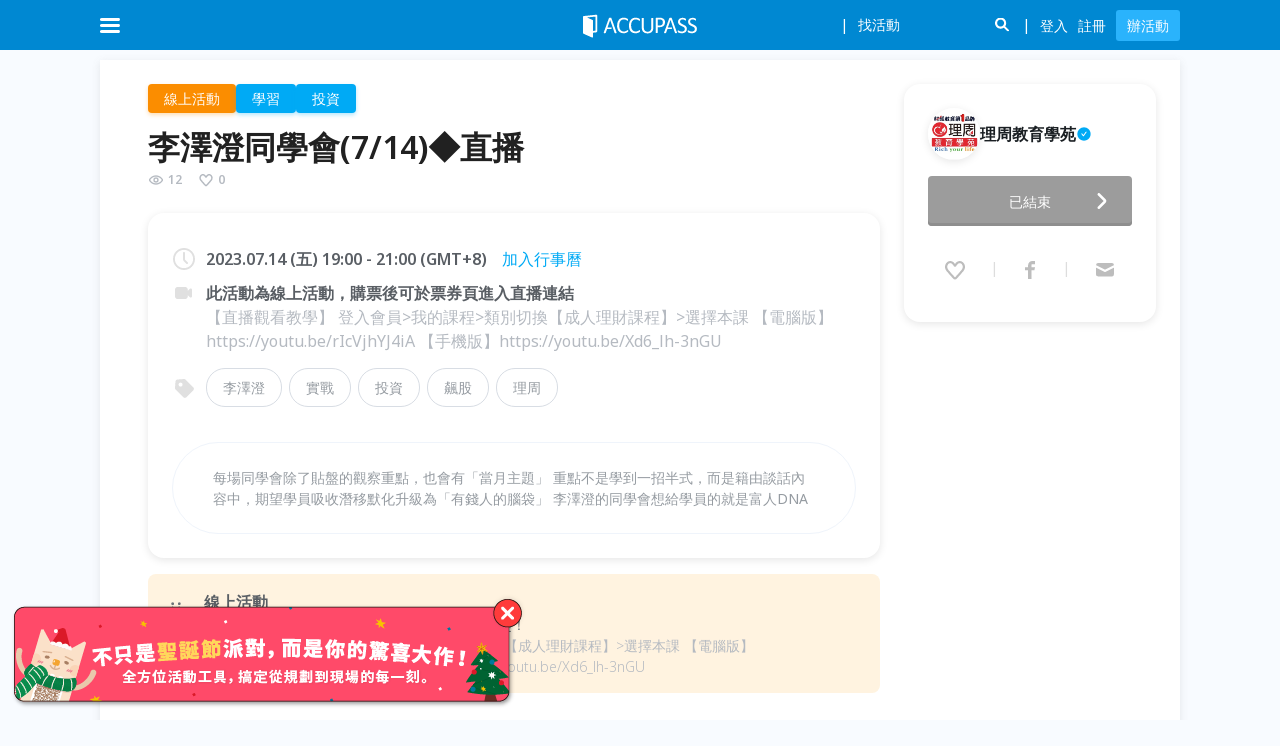

--- FILE ---
content_type: text/html; charset=utf-8
request_url: https://www.accupass.com/event/2307070331109241255600
body_size: 68056
content:
<!DOCTYPE html><html lang="en"><head><meta charSet="utf-8"/><meta name="viewport" content="width=device-width, initial-scale=1, user-scalable=no"/><link rel="preload" as="image" href="/_next/static/media/logo-white.8414c330.svg" fetchPriority="high"/><link rel="preload" as="image" href="https://static.accupass.com/org/2308240641101625284935.jpg"/><link rel="preload" as="image" href="https://static.accupass.com/frontend/image/event/org_icon_verified.svg"/><link rel="stylesheet" href="/_next/static/css/e48882b76347cb4c.css" data-precedence="next"/><link rel="stylesheet" href="/_next/static/css/396150e990fcb7b9.css" data-precedence="next"/><link rel="stylesheet" href="/_next/static/css/e0b6c42bd8accef9.css" data-precedence="next"/><link rel="stylesheet" href="/_next/static/css/136ddc80158cc58e.css" data-precedence="next"/><link rel="stylesheet" href="/_next/static/css/a426e323787b7ca6.css" data-precedence="next"/><link rel="stylesheet" href="/_next/static/css/8c11a63621eda019.css" data-precedence="next"/><link rel="preload" as="script" fetchPriority="low" href="/_next/static/chunks/webpack-705825c91c4f8288.js"/><script src="/_next/static/chunks/fd9d1056-c0c08e8c4234fffc.js" async=""></script><script src="/_next/static/chunks/2469-d9a7ca4e5cd5d87b.js" async=""></script><script src="/_next/static/chunks/main-app-4aceb8213581aab6.js" async=""></script><script src="/_next/static/chunks/app/event/%5BeventId%5D/loading-dfb1535fdc8b3ce7.js" async=""></script><script src="/_next/static/chunks/13b76428-fee0eec6905d5b7d.js" async=""></script><script src="/_next/static/chunks/8835-da69ab057cd67355.js" async=""></script><script src="/_next/static/chunks/2972-732a9c185de41ed6.js" async=""></script><script src="/_next/static/chunks/5878-da500ed36d19dd07.js" async=""></script><script src="/_next/static/chunks/7925-5da9e31e35695542.js" async=""></script><script src="/_next/static/chunks/app/global-error-165d4f5c0d7f309e.js" async=""></script><script src="/_next/static/chunks/8530-e515f20fdeda5ede.js" async=""></script><script src="/_next/static/chunks/4877-53da7fc2f2aac73e.js" async=""></script><script src="/_next/static/chunks/5118-fdd9cc56be895c0e.js" async=""></script><script src="/_next/static/chunks/8874-83b07c627f649229.js" async=""></script><script src="/_next/static/chunks/6521-f1c7e2e16c3d72a3.js" async=""></script><script src="/_next/static/chunks/8066-4c591e3dda918fc3.js" async=""></script><script src="/_next/static/chunks/5077-d03733c44d50e87a.js" async=""></script><script src="/_next/static/chunks/1796-e76dff1ee6dfac9b.js" async=""></script><script src="/_next/static/chunks/6127-05ca09484eb926e3.js" async=""></script><script src="/_next/static/chunks/app/event/%5BeventId%5D/page-341e87ffcb22fa43.js" async=""></script><script src="/_next/static/chunks/aaea2bcf-75c9dcc2cb79640b.js" async=""></script><script src="/_next/static/chunks/8911-1f5b58ac471151f8.js" async=""></script><script src="/_next/static/chunks/6666-55fadaa8597c5d84.js" async=""></script><script src="/_next/static/chunks/2445-f9e5150bc8141370.js" async=""></script><script src="/_next/static/chunks/4392-f649c4ccd518d98e.js" async=""></script><script src="/_next/static/chunks/app/layout-77157a06b59777a3.js" async=""></script><script src="/_next/static/chunks/app/not-found-96f06514c37cf3df.js" async=""></script><link rel="preload" href="https://maps.googleapis.com/maps/api/js?key=AIzaSyDLulu1Fw51vvN-f4vbxjtGRU3frGWQGhE&amp;loading=async&amp;callback=Function.prototype" as="script"/><meta name="theme-color" content="#0085d5"/><title>李澤澄同學會(7/14)◆直播｜ACCUPASS 活動通</title><meta name="description" content="每場同學會除了貼盤的觀察重點，也會有「當月主題」
重點不是學到一招半式，而是籍由談話內容中，期望學員吸收潛移默化升級為「有錢人的腦袋」
李澤澄的同學會想給學員的就是富人DNA"/><link rel="manifest" href="/manifest.webmanifest" crossorigin="use-credentials"/><meta name="keywords" content="辦活動,找活動,報名系統,線上售票,電子票券,藝文表演,論壇講座,研討會,社團活動,公益活動,特展"/><meta name="sentry-trace" content="1363ffe789719dc1c1da6ab7575ea23f-c0409860a6059adb-0"/><meta name="baggage" content="sentry-environment=production,sentry-public_key=5d19cd79132e2c9940876495ab3d457c,sentry-trace_id=1363ffe789719dc1c1da6ab7575ea23f,sentry-org_id=530333,sentry-sampled=false,sentry-sample_rand=0.9224713419745794,sentry-sample_rate=0.005"/><meta property="og:title" content="李澤澄同學會(7/14)◆直播｜ACCUPASS 活動通"/><meta property="og:description" content="每場同學會除了貼盤的觀察重點，也會有「當月主題」
重點不是學到一招半式，而是籍由談話內容中，期望學員吸收潛移默化升級為「有錢人的腦袋」
李澤澄的同學會想給學員的就是富人DNA"/><meta property="og:url" content="https://www.accupass.com/event/2307070331109241255600"/><meta property="og:site_name" content="ACCUPASS 活動通"/><meta property="og:image" content="https://static.accupass.com/eventbanner/2307070330002110396465.jpg"/><meta property="og:type" content="website"/><meta name="twitter:card" content="summary_large_image"/><meta name="twitter:title" content="李澤澄同學會(7/14)◆直播｜ACCUPASS 活動通"/><meta name="twitter:description" content="每場同學會除了貼盤的觀察重點，也會有「當月主題」
重點不是學到一招半式，而是籍由談話內容中，期望學員吸收潛移默化升級為「有錢人的腦袋」
李澤澄的同學會想給學員的就是富人DNA"/><meta name="twitter:image" content="https://static.accupass.com/eventbanner/2307070330002110396465.jpg"/><link rel="icon" href="/favicon.ico" type="image/x-icon" sizes="16x16"/><link rel="icon" href="https://static.accupass.com/images/favicon.ico" sizes="16x16" type="image/x-icon"/><link rel="icon" href="https://static.accupass.com/images/favicon.ico" sizes="32x32" type="image/x-icon"/><link rel="icon" href="https://static.accupass.com/images/favicon.ico" sizes="48x48" type="image/x-icon"/><link rel="icon" href="https://static.accupass.com/images/favicon.ico" sizes="64x64" type="image/x-icon"/><link rel="apple-touch-icon" href="https://static.accupass.com/frontend/image/common/accupass_app_icon_48.png" sizes="48x48"/><link rel="apple-touch-icon" href="https://static.accupass.com/frontend/image/common/accupass_app_icon_96.png" sizes="96x96"/><link rel="apple-touch-icon" href="https://static.accupass.com/frontend/image/common/accupass_app_icon_144.png" sizes="144x144"/><link rel="apple-touch-icon" href="https://static.accupass.com/frontend/image/common/accupass_app_icon_192.png" sizes="192x192"/><meta name="next-size-adjust"/><script src="/_next/static/chunks/polyfills-42372ed130431b0a.js" noModule=""></script></head><body class="__className_d71595"><!--$--><div class="AppContainer_root__vmDM4"><header><div class="DefaultHeader_header-wrapper__RNMiK"><div class="DefaultHeader_bar__NkgHk"><div class="DefaultHeader_header-container__iB9fq"><div class="DefaultHeader_logo__gLIkR"><div><a href="/"><img alt="logo" fetchPriority="high" width="114" height="26" decoding="async" data-nimg="1" style="color:transparent" src="/_next/static/media/logo-white.8414c330.svg"/></a></div></div><nav class="DefaultHeader_header-inner__HmQ0U"><div class="DefaultHeader_header-inner-left__rF4K_"><div><div class="DefaultHeader_header-icon__5_MhC DefaultHeader_menu-icon__zJa_r DefaultHeader_menu-burger__T_NVQ DefaultHeader_mobile-menu-button__CgfG0"></div></div></div><div class="DefaultHeader_header-inner-right__j3WIX"><span class="DefaultHeader_icon-search__8wL_8 DefaultHeader_search-toggle-icon-mobile__6nwly"></span></div></nav></div></div><div><ul class="AreaMenu_header-dropdown__AO4bF AreaMenu_dropdown-container__nJCt9 AreaMenu_header-area-dropdown__FJQQh"><li><a class="AreaMenu_current__15xDK" href="/?area=north">台北</a></li><li><a class="" href="/?area=center">台中</a></li><li><a class="" href="/?area=south">高雄</a></li><li><a class="" href="/?area=singapore">新加坡</a></li></ul></div></div><div style="height:50px;visibility:hidden"></div></header><main class="MainContainer_root__kqwVJ"><!--$--><div class="PageContainer_root___r0T6 EventDetailPage_event-detail-page__SKPkX PageContainer_no-padding__hGMAr"><div class="Banner_root__y_uzd" id="banner-id-for-desktop-orginfo"><div class="Banner_mobile-blurred-bg__wf2Jo"><img alt="event-banner" loading="lazy" decoding="async" data-nimg="fill" style="position:absolute;height:100%;width:100%;left:0;top:0;right:0;bottom:0;color:transparent" src="https://static.accupass.com/eventbanner/2307070330002110396465.jpg"/></div><div class="MobileShareActions_root__tC02f"><button>分享</button></div><div class="Banner_banner-container__Xg0I8"><img alt="event-banner" loading="lazy" decoding="async" data-nimg="fill" class="Banner_banner__nICd8" style="position:absolute;height:100%;width:100%;left:0;top:0;right:0;bottom:0;color:transparent" src="https://static.accupass.com/eventbanner/2307070330002110396465.jpg"/></div></div><div class="EventDetailPage_main__RcDHQ"><div class="EventDetailPage_top__WX3Qh"><div class="EventDetailPage_main-info__mctY_"><div class="EventDetailPage_main-basic-info__tcKzz"><div class="CategoryTags_root__HOyJL"><span class="CategoryTag_root__Sv5nk CategoryTag_sun__Oqmdj CategoryTag_clickable__PmBew">線上活動</span><span class="CategoryTag_root__Sv5nk CategoryTag_blue__Sg9_n CategoryTag_clickable__PmBew">學習</span><span class="CategoryTag_root__Sv5nk CategoryTag_blue__Sg9_n CategoryTag_clickable__PmBew">投資</span></div><div class="EventDetailPage_event-header-container__XR0to"><h1 class="EventTitle_root__yxfZU">李澤澄同學會(7/14)◆直播</h1><div class="EventPopularity_layout__5gx6u"><div class="EventPopularity_item__fkFdo"><svg xmlns="http://www.w3.org/2000/svg" width="1em" height="1em" fill="none" viewBox="0 0 24 24" class="AccuIcon_root__lDTnC EventPopularity_icon__irvfk"><path fill="#000" fill-rule="evenodd" d="M12.422 16.979h-.037l-.037.003c-1.893.12-3.791-.352-5.48-1.379-1.348-.82-2.525-1.972-3.438-3.38a.41.41 0 0 1 0-.444C4.346 10.373 5.523 9.22 6.87 8.4c1.69-1.027 3.588-1.5 5.482-1.384l.037.002.037.001c1.764.042 3.502.592 5.044 1.614a10.9 10.9 0 0 1 3.092 3.14c.09.136.09.31 0 .448a11 11 0 0 1-3.096 3.137c-1.541 1.022-3.28 1.574-5.044 1.62m-6.593.333c2.029 1.234 4.332 1.811 6.645 1.666 2.151-.056 4.252-.729 6.098-1.952a13 13 0 0 0 3.66-3.706 2.41 2.41 0 0 0 .003-2.642 12.9 12.9 0 0 0-3.66-3.711c-1.846-1.224-3.949-1.895-6.101-1.946-2.312-.142-4.614.438-6.643 1.672-1.616.983-3.008 2.35-4.077 3.996a2.41 2.41 0 0 0-.002 2.622c1.068 1.648 2.46 3.017 4.077 4M12 8a4 4 0 1 0 0 8 4 4 0 0 0 0-8m-2 4a2 2 0 1 1 4 0 2 2 0 0 1-4 0" clip-rule="evenodd"></path></svg><span>12</span></div><div class="EventPopularity_item__fkFdo"><svg xmlns="http://www.w3.org/2000/svg" width="1em" height="1em" fill="none" viewBox="0 0 24 24" class="AccuIcon_root__lDTnC EventPopularity_icon__irvfk"><path fill="#000" fill-rule="evenodd" d="M7.229 5.109c-.935 0-2.099.747-2.686 2.184-.605 1.48-.354 3.09.752 4.449A132 132 0 0 0 12 19.361a132 132 0 0 0 6.705-7.619c1.106-1.36 1.357-2.967.752-4.448-.587-1.436-1.75-2.182-2.686-2.182-1 0-1.787.586-2.468 1.407-.294.353-.531.705-.748 1.028l-.09.133c-.11.163-.241.352-.37.503a2 2 0 0 1-.29.278 1.3 1.3 0 0 1-.786.269h-.039c-.4 0-.676-.187-.785-.268a2 2 0 0 1-.29-.278c-.13-.151-.26-.341-.37-.504l-.092-.136c-.218-.322-.455-.674-.749-1.027C9.012 5.695 8.226 5.11 7.23 5.11M2.471 6.53C3.281 4.55 5.108 3 7.23 3c2.033 0 3.391 1.224 4.211 2.213.21.252.397.505.56.735.161-.23.348-.482.557-.734.82-.988 2.18-2.21 4.214-2.21 2.12 0 3.948 1.547 4.758 3.528.9 2.206.49 4.586-1.064 6.498m-7.83-6.169.003.004zm-10.164-.33c-.9 2.205-.49 4.587 1.064 6.499a134 134 0 0 0 6.832 7.761c.875.919 2.39.918 3.266 0a134 134 0 0 0 6.832-7.761" clip-rule="evenodd"></path></svg><span>0</span></div></div></div><div class="EventMobileOrgInfo_root___7zTY"><div class="EventMobileOrgInfo_info__vh_yN"><a style="font-size:0;flex-shrink:0" href="/organizer/detail/1509180929351848087408"><img class="EventMobileOrgInfo_avatar__YKpRZ" src="https://static.accupass.com/org/2308240641101625284935.jpg"/></a><a class="EventMobileOrgInfo_title__fMvns" href="/organizer/detail/1509180929351848087408"><span>理周教育學苑</span><img class="OrgGradeIcon_verified-icon__kzHVH" src="https://static.accupass.com/frontend/image/event/org_icon_verified.svg"/></a></div><button class="EventMobileOrgInfo_contact-button__mQfmT"><i class="EventMobileOrgInfo_icon-contact__FjyZa"></i>聯絡主辦</button></div><div class="EventBasicInfo_root__GGCiZ"><div class="EventBasicInfo_event-subtitle-container__sfGN7"><i class="EventBasicInfo_event-subtitle-icon__dFbNU EventBasicInfo_clock-icon__U3rjB"></i><div class="EventBasicInfo_event-subtitle-content__aJe5T"><div class="EventBasicInfo_event-subtitle__EwEnb">2023.07.14 (Fri) 19:00 - 21:00 (GMT+8)<a href="http://www.google.com/calendar/render?action=TEMPLATE&amp;sf=true&amp;output=xml&amp;sprop=name:Accupass&amp;sprop=website:https://www.accupass.com&amp;text=%E6%9D%8E%E6%BE%A4%E6%BE%84%E5%90%8C%E5%AD%B8%E6%9C%83(7%2F14)%E2%97%86%E7%9B%B4%E6%92%AD&amp;dates=20230714T110000Z%2F20230714T130000Z&amp;location=&amp;details=活動名稱：李澤澄同學會(7/14)◆直播%0A活動網址：" target="_blank" class="EventBasicInfo_calendar-link__lv9Zu EventBasicInfo_event-detail-link__j7sVQ" rel="noreferrer">加入行事曆</a></div></div></div><div class="EventBasicInfo_event-subtitle-container__sfGN7"><i class="EventBasicInfo_event-subtitle-icon__dFbNU EventBasicInfo_location-icon__9YGgD EventBasicInfo_online-icon__kVeCv"></i><div class="EventBasicInfo_event-subtitle-content__aJe5T"><p class="EventBasicInfo_event-subtitle__EwEnb">此活動為線上活動，購票後可於票券頁進入直播連結</p><p class="event-detail-address-remark">【直播觀看教學】 登入會員&gt;我的課程&gt;類別切換【成人理財課程】&gt;選擇本課 【電腦版】https://youtu.be/rIcVjhYJ4iA 【手機版】https://youtu.be/Xd6_lh-3nGU</p></div></div><div class="EventBasicInfo_notices___At0A EventBasicInfo_mobile__TNobt"><div class="Notices_root__4OOtv"><div class="Notice_root__6L1IR Notice_sun__fuCjt"><div class="Notice_icon-container__OxxZi"><svg xmlns="http://www.w3.org/2000/svg" width="32" height="32" fill="none" viewBox="0 0 32 32"><g clip-path="url(#event-icon-online_svg__a)" filter="url(#event-icon-online_svg__b)"><path fill="#FFA826" fill-rule="evenodd" d="M5.5 5a4.4 4.4 0 0 0-3.176 1.341A4.52 4.52 0 0 0 1 9.535v12.106a4.55 4.55 0 0 0 2.779 4.193c.545.227 1.13.344 1.72.342H19a4.46 4.46 0 0 0 3.177-1.323A4.55 4.55 0 0 0 23.5 21.64v-2.4l3.653 3.688A2.241 2.241 0 0 0 31 21.323V9.853a2.26 2.26 0 0 0-3.847-1.606L23.5 11.97V9.535a4.52 4.52 0 0 0-1.324-3.194A4.41 4.41 0 0 0 19 5z" clip-rule="evenodd"></path></g><path fill="#6D7278" fill-rule="evenodd" d="M8.676 15.154a1.432 1.432 0 1 0 0-2.865 1.432 1.432 0 0 0 0 2.864m6.62 0a1.432 1.432 0 1 0 0-2.865 1.432 1.432 0 0 0 0 2.864m-6.138 1.582a.62.62 0 1 0-1.092.59c.879 1.627 2.17 2.533 3.856 2.533s2.976-.906 3.856-2.531a.62.62 0 0 0-1.092-.59c-.71 1.313-1.628 1.88-2.764 1.88s-2.053-.567-2.764-1.882" clip-rule="evenodd"></path><defs><clipPath id="event-icon-online_svg__a"><path fill="#fff" d="M0 0h32v32H0z"></path></clipPath><filter id="event-icon-online_svg__b" width="36" height="27.176" x="-2" y="2" color-interpolation-filters="sRGB" filterUnits="userSpaceOnUse"><feFlood flood-opacity="0" result="BackgroundImageFix"></feFlood><feColorMatrix in="SourceAlpha" result="hardAlpha" values="0 0 0 0 0 0 0 0 0 0 0 0 0 0 0 0 0 0 127 0"></feColorMatrix><feOffset></feOffset><feGaussianBlur stdDeviation="1.5"></feGaussianBlur><feComposite in2="hardAlpha" operator="out"></feComposite><feColorMatrix values="0 0 0 0 1 0 0 0 0 0.756863 0 0 0 0 0.0901961 0 0 0 1 0"></feColorMatrix><feBlend in2="BackgroundImageFix" result="effect1_dropShadow_8572_332"></feBlend><feBlend in="SourceGraphic" in2="effect1_dropShadow_8572_332" result="shape"></feBlend></filter></defs></svg></div><div class="content"><h4 class="Notice_title__bhbvy">線上活動</h4><p class="Notice_desc__QJ0WT">此為線上活動，不受地點限制，輕鬆享受活動樂趣！</p><p class="Notice_notes__18Ug3">【直播觀看教學】 登入會員&gt;我的課程&gt;類別切換【成人理財課程】&gt;選擇本課 【電腦版】https://youtu.be/rIcVjhYJ4iA 【手機版】https://youtu.be/Xd6_lh-3nGU</p></div></div></div></div><div class="EventBasicInfo_event-subtitle-container__sfGN7 EventBasicInfo_tags-container___omqj"><i class="EventBasicInfo_event-subtitle-icon__dFbNU EventBasicInfo_tag-icon__2rFOm"></i><div class="EventBasicInfo_event-subtitle-content__aJe5T"><ul class="EventBasicInfo_event-tags-container__477mf"><li class="EventBasicInfo_event-tag__qfanm"><a target="_blank" href="/search?q=李澤澄">李澤澄</a></li><li class="EventBasicInfo_event-tag__qfanm"><a target="_blank" href="/search?q=實戰">實戰</a></li><li class="EventBasicInfo_event-tag__qfanm"><a target="_blank" href="/search?q=投資">投資</a></li><li class="EventBasicInfo_event-tag__qfanm"><a target="_blank" href="/search?q=飆股">飆股</a></li><li class="EventBasicInfo_event-tag__qfanm"><a target="_blank" href="/search?q=理周">理周</a></li></ul></div></div><section class="EventBasicInfo_event-description__8jGp_"><div class="MobileDescription_root__JYPV7" style="-webkit-line-clamp:3">每場同學會除了貼盤的觀察重點，也會有「當月主題」
重點不是學到一招半式，而是籍由談話內容中，期望學員吸收潛移默化升級為「有錢人的腦袋」
李澤澄的同學會想給學員的就是富人DNA</div><div class="EventBasicInfo_desktop__QeVkL">每場同學會除了貼盤的觀察重點，也會有「當月主題」
重點不是學到一招半式，而是籍由談話內容中，期望學員吸收潛移默化升級為「有錢人的腦袋」
李澤澄的同學會想給學員的就是富人DNA</div></section></div><div class="EventDetailPage_notices__68lmT EventDetailPage_desktop__jw4r2"><div class="Notices_root__4OOtv"><div class="Notice_root__6L1IR Notice_sun__fuCjt"><div class="Notice_icon-container__OxxZi"><svg xmlns="http://www.w3.org/2000/svg" width="32" height="32" fill="none" viewBox="0 0 32 32"><g clip-path="url(#event-icon-online_svg__a)" filter="url(#event-icon-online_svg__b)"><path fill="#FFA826" fill-rule="evenodd" d="M5.5 5a4.4 4.4 0 0 0-3.176 1.341A4.52 4.52 0 0 0 1 9.535v12.106a4.55 4.55 0 0 0 2.779 4.193c.545.227 1.13.344 1.72.342H19a4.46 4.46 0 0 0 3.177-1.323A4.55 4.55 0 0 0 23.5 21.64v-2.4l3.653 3.688A2.241 2.241 0 0 0 31 21.323V9.853a2.26 2.26 0 0 0-3.847-1.606L23.5 11.97V9.535a4.52 4.52 0 0 0-1.324-3.194A4.41 4.41 0 0 0 19 5z" clip-rule="evenodd"></path></g><path fill="#6D7278" fill-rule="evenodd" d="M8.676 15.154a1.432 1.432 0 1 0 0-2.865 1.432 1.432 0 0 0 0 2.864m6.62 0a1.432 1.432 0 1 0 0-2.865 1.432 1.432 0 0 0 0 2.864m-6.138 1.582a.62.62 0 1 0-1.092.59c.879 1.627 2.17 2.533 3.856 2.533s2.976-.906 3.856-2.531a.62.62 0 0 0-1.092-.59c-.71 1.313-1.628 1.88-2.764 1.88s-2.053-.567-2.764-1.882" clip-rule="evenodd"></path><defs><clipPath id="event-icon-online_svg__a"><path fill="#fff" d="M0 0h32v32H0z"></path></clipPath><filter id="event-icon-online_svg__b" width="36" height="27.176" x="-2" y="2" color-interpolation-filters="sRGB" filterUnits="userSpaceOnUse"><feFlood flood-opacity="0" result="BackgroundImageFix"></feFlood><feColorMatrix in="SourceAlpha" result="hardAlpha" values="0 0 0 0 0 0 0 0 0 0 0 0 0 0 0 0 0 0 127 0"></feColorMatrix><feOffset></feOffset><feGaussianBlur stdDeviation="1.5"></feGaussianBlur><feComposite in2="hardAlpha" operator="out"></feComposite><feColorMatrix values="0 0 0 0 1 0 0 0 0 0.756863 0 0 0 0 0.0901961 0 0 0 1 0"></feColorMatrix><feBlend in2="BackgroundImageFix" result="effect1_dropShadow_8572_332"></feBlend><feBlend in="SourceGraphic" in2="effect1_dropShadow_8572_332" result="shape"></feBlend></filter></defs></svg></div><div class="content"><h4 class="Notice_title__bhbvy">線上活動</h4><p class="Notice_desc__QJ0WT">此為線上活動，不受地點限制，輕鬆享受活動樂趣！</p><p class="Notice_notes__18Ug3">【直播觀看教學】 登入會員&gt;我的課程&gt;類別切換【成人理財課程】&gt;選擇本課 【電腦版】https://youtu.be/rIcVjhYJ4iA 【手機版】https://youtu.be/Xd6_lh-3nGU</p></div></div></div></div></div><section class="EventContent_root__Oj0sP"><div class="EventContent_event-content-section-title___UsgV">活動簡介</div><article class="EventContent_event-content__5BCd0"><div class="tab-panel fade" style="padding:20px; text-align:left; text-indent:0px; -webkit-text-stroke-width:0px"><h2><span style="font-size:15px"><span style="color:#212121"><span style="background-color:#ffffff"><span style="font-size:2em"><strong><span style="color:#ff9800">《課程資訊》</span></strong></span></span></span></span></h2><table border="0"><tbody><tr><td>活動日期：</td><td>2023/7/14(五)晚上7:00~9:00，共2小時</td></tr><tr><td>上課地點：</td><td>於活動日期時間採「同步直播」+視訊複習1個月至8/14</td></tr><tr><td>上課時數：</td><td>2</td></tr></tbody></table><h2><span style="font-size:15px"><span style="color:#212121"><span style="background-color:#ffffff"><span style="font-size:2em"><strong><span style="color:#ff9800">《課程內容》</span></strong></span></span></span></span></h2><p><span style="font-size:15px"><span style="color:#212121"><span style="background-color:#ffffff"><img alt="" src="https://www.moneyedu.org.tw/Upload/CKEditImage/202305091747_717076.jpg" style="height:823.149px; width:1085.07px" title="" /></span></span></span></p><p><span style="font-size:15px"><span style="color:#212121"><span style="background-color:#ffffff">曾上過李老師課程的同學明白，課中閒談的內容(喇D賽時間)完全不遜色<br />滿滿的實戰經驗分享，從中培養投資分析視角、交易心法、以及了解「有錢人」是如何投資、交易策略....<br /><br />舉例來說：假如有一天您能與巴菲特見面談上一句，您會問什麼? 是問買哪支嗎?<br />巴菲特之所以為投資大師，不是因買了哪支股，而是投資邏輯成就了他<br />思想對了，任何世代都會是英雄</span></span></span></p><p><span style="font-size:15px"><span style="color:#212121"><span style="background-color:#ffffff"><strong><span style="color:#ff0000">每場同學會除了貼盤的觀察重點，也會有「當月主題」<br />重點不是學到一招半式，而是籍由談話內容中，期望學員吸收潛移默化升級為「有錢人的腦袋」<br />李澤澄的同學會想給學員的就是富人DNA</span></strong></span></span></span></p><p><span style="font-size:15px"><span style="color:#212121"><span style="background-color:#ffffff">■ 國際股市走勢<br />■ 世界商機，底部就要佈局<br />■ 未來潛力飆股<br />■ 富人/法人思維<br />■ 交易正確心態<br />■ 技術分析操盤精髓<br />■ 強勢股交易策略<br />■ 台股波浪分析<br />■ 用股市翻賺人生「唯趨勢是問」不是技術分析，是長期投資<br />■ 賠錢交易者共通特點<br />■ 股市實戰經驗分享</span></span></span></p></div><div class="tab-panel fade" style="padding:20px; text-align:left; text-indent:0px; -webkit-text-stroke-width:0px"><h2><span style="font-size:15px"><span style="color:#212121"><span style="background-color:#ffffff"><span style="font-size:2em"><strong><span style="color:#ff9800">《課程大綱》</span></strong></span></span></span></span></h2><p><span style="font-size:15px"><span style="color:#212121"><span style="background-color:#ffffff"><img alt="" src="https://www.moneyedu.org.tw/Upload/CKEditImage/202306120913_552639.jpg" title="" /></span></span></span></p></div><div class="tab-panel fade" style="padding:20px; text-align:left; text-indent:0px; -webkit-text-stroke-width:0px"><h2><span style="font-size:15px"><span style="color:#212121"><span style="background-color:#ffffff"><span style="font-size:2em"><strong><span style="color:#ff9800">《師資說明》</span></strong></span></span></span></span></h2><p><span style="font-size:15px"><span style="color:#212121"><span style="background-color:#ffffff"><span style="font-size:18px"><u><strong>李澤澄</strong></u></span>(冷眼-Coldeye)</span></span></span></p><ul><li><span style="font-size:15px"><span style="color:#212121"><span style="background-color:#ffffff">台灣大學政治研究所榜首，曾任券商自營部操盤人﹑KGI凱基證券投資顧問公司投資研究部經理、全權委託部門主管，目前是大唐投資股份有限公司董事長。</span></span></span></li><li><span style="font-size:15px"><span style="color:#212121"><span style="background-color:#ffffff">財經媒體主筆與各財商教育體系講師。</span></span></span></li><li><span style="font-size:15px"><span style="color:#212121"><span style="background-color:#ffffff">FB粉絲團：澤澄Coldeye粉絲團（http://www.facebook.com/LiColdeye）</span></span></span></li></ul></div><div class="tab-panel fade" style="padding:20px; text-align:left; text-indent:0px; -webkit-text-stroke-width:0px"><h2><span style="font-size:15px"><span style="color:#212121"><span style="background-color:#ffffff"><span style="font-size:2em"><strong><span style="color:#ff9800">《適合對象》</span></strong></span></span></span></span></h2><ul><li><span style="font-size:15px"><span style="color:#212121"><span style="background-color:#ffffff">無論投資新手或資深老手皆適合</span></span></span></li></ul></div></article></section></div><div class="OrgInfo_root__z_5Bz"><div></div><div class="OrgInfo_org-box-mobile__KvdvS"><a class="OrgInfo_mobile-fix-footer-btn__jMeJ1 OrgInfo_mobile-fix-footer-secondary-button__tHdqi" href="/organizer/detail/1509180929351848087408"><i class="OrgInfo_icon-org__pl1hS"></i>主辦</a><div class="OrgInfo_mobile-fix-footer-btn__jMeJ1 OrgInfo_mobile-fix-footer-secondary-button__tHdqi"><div class="OrgInfo_favorite-icon__61wyI"><div class="AddToFavoriteIcon_root__jFffl"><svg xmlns="http://www.w3.org/2000/svg" width="1em" height="1em" fill="none" viewBox="0 0 24 24" class="AccuIcon_root__lDTnC AddToFavoriteIcon_icon__KDICu"><path fill="current" d="M3.242 6.987C3.946 5.17 5.535 3.75 7.38 3.75c1.769 0 2.95 1.122 3.663 2.028.183.232.346.463.487.674.14-.21.303-.442.485-.672.713-.907 1.895-2.027 3.665-2.027 1.845 0 3.435 1.418 4.139 3.235.783 2.021.426 4.203-.926 5.956a121 121 0 0 1-5.943 7.115 1.913 1.913 0 0 1-2.84 0 121 121 0 0 1-5.943-7.115c-1.351-1.753-1.709-3.936-.925-5.957"></path><path fill="current" fill-rule="evenodd" d="M7.229 5.109c-.935 0-2.099.747-2.686 2.184-.605 1.48-.354 3.09.752 4.449A132 132 0 0 0 12 19.361a132 132 0 0 0 6.705-7.619c1.106-1.36 1.357-2.967.752-4.448-.587-1.436-1.75-2.182-2.686-2.182-1 0-1.787.586-2.468 1.407-.294.353-.531.705-.748 1.028l-.09.133c-.11.163-.241.352-.37.503a2 2 0 0 1-.29.278 1.3 1.3 0 0 1-.786.269h-.039c-.4 0-.676-.187-.785-.268a2 2 0 0 1-.29-.278c-.13-.151-.26-.341-.37-.504l-.092-.136c-.218-.322-.455-.674-.749-1.027C9.012 5.695 8.226 5.11 7.23 5.11M2.471 6.53C3.281 4.55 5.108 3 7.23 3c2.033 0 3.391 1.224 4.211 2.213.21.252.397.505.56.735.161-.23.348-.482.557-.734.82-.988 2.18-2.21 4.214-2.21 2.12 0 3.948 1.547 4.758 3.528.9 2.206.49 4.586-1.064 6.498m-7.83-6.169.003.004zm-10.164-.33c-.9 2.205-.49 4.587 1.064 6.499a134 134 0 0 0 6.832 7.761c.875.919 2.39.918 3.266 0a134 134 0 0 0 6.832-7.761" clip-rule="evenodd"></path></svg></div>喜歡</div></div><div class="OrgInfo_mobile-regbtn-wrapper__iUcNq"><div><a href="https://www.accupass.com/eflow/ticket/2307070331109241255600" class="OrgInfo_mobile-fix-footer-btn__jMeJ1 OrgInfo_mobile-fix-footer-main-button__eOXcm OrgInfo_is-gray__b0ALs">已結束</a></div></div></div><div class="OrgInfo_org-box-desktop__jRxZc" style="--top:50px"><div class="OrgInfo_org-info-box__QT_7R"><a href="/organizer/detail/1509180929351848087408"><div class="OrgInfo_org-title-container__MHqIf"><div class="AvatarBase-module_root__sUirA AvatarBase-module_size-md__oNIfk AvatarBase-module_animated__CmXDj"><div class="AvatarBase-module_avatar-img-container__zpAmQ OrgInfo_avatar-img-container___H69F"><img class="AvatarBase-module_avatar-img__uo01s" src="https://static.accupass.com/org/2308240641101625284935.jpg" alt="avatar"/></div></div><p class="OrgInfo_org-title__jqXeD">理周教育學苑</p><img width="16" height="16" src="https://static.accupass.com/frontend/image/event/org_icon_verified.svg" alt="verified"/></div></a><div class="OrgInfo_org-description__rR5C1"><p class="OrgInfo_text__3vMLy">李澤澄同學會(7/14)◆直播</p><p class="OrgInfo_date-time__2SsHF">2023.07.14 (Fri) 19:00 - 21:00 (GMT+8)</p></div><div><a href="https://www.accupass.com/eflow/ticket/2307070331109241255600" class="OrgInfo_register-button__KSKYS OrgInfo_is-disabled__pXL1a">已結束<i><svg viewBox="0 0 24 24" fill="#FFF" xmlns="http://www.w3.org/2000/svg" width="24"><path d="M19.603 8.384c.484.478.526 1.234.123 1.76l-.11.126-5.718 5.795a2.667 2.667 0 0 1-3.6.18l-.196-.18-5.718-5.795a1.333 1.333 0 0 1 1.774-1.985l.125.112L12 14.192l5.718-5.795a1.333 1.333 0 0 1 1.885-.013Z" fill="current"></path></svg></i></a></div><div class="OrgInfo_org-buttons-container__M0cDw"><div><div class="OrgInfo_org-button__mZnqU OrgInfo_fav-btn__UyAJS" style="padding:16px 24px 4px 12px"><div class="AddToFavoriteIcon_root__jFffl"><svg xmlns="http://www.w3.org/2000/svg" width="1em" height="1em" fill="none" viewBox="0 0 24 24" class="AccuIcon_root__lDTnC AddToFavoriteIcon_icon__KDICu"><path fill="current" d="M3.242 6.987C3.946 5.17 5.535 3.75 7.38 3.75c1.769 0 2.95 1.122 3.663 2.028.183.232.346.463.487.674.14-.21.303-.442.485-.672.713-.907 1.895-2.027 3.665-2.027 1.845 0 3.435 1.418 4.139 3.235.783 2.021.426 4.203-.926 5.956a121 121 0 0 1-5.943 7.115 1.913 1.913 0 0 1-2.84 0 121 121 0 0 1-5.943-7.115c-1.351-1.753-1.709-3.936-.925-5.957"></path><path fill="current" fill-rule="evenodd" d="M7.229 5.109c-.935 0-2.099.747-2.686 2.184-.605 1.48-.354 3.09.752 4.449A132 132 0 0 0 12 19.361a132 132 0 0 0 6.705-7.619c1.106-1.36 1.357-2.967.752-4.448-.587-1.436-1.75-2.182-2.686-2.182-1 0-1.787.586-2.468 1.407-.294.353-.531.705-.748 1.028l-.09.133c-.11.163-.241.352-.37.503a2 2 0 0 1-.29.278 1.3 1.3 0 0 1-.786.269h-.039c-.4 0-.676-.187-.785-.268a2 2 0 0 1-.29-.278c-.13-.151-.26-.341-.37-.504l-.092-.136c-.218-.322-.455-.674-.749-1.027C9.012 5.695 8.226 5.11 7.23 5.11M2.471 6.53C3.281 4.55 5.108 3 7.23 3c2.033 0 3.391 1.224 4.211 2.213.21.252.397.505.56.735.161-.23.348-.482.557-.734.82-.988 2.18-2.21 4.214-2.21 2.12 0 3.948 1.547 4.758 3.528.9 2.206.49 4.586-1.064 6.498m-7.83-6.169.003.004zm-10.164-.33c-.9 2.205-.49 4.587 1.064 6.499a134 134 0 0 0 6.832 7.761c.875.919 2.39.918 3.266 0a134 134 0 0 0 6.832-7.761" clip-rule="evenodd"></path></svg></div></div></div><div><div class="OrgInfo_org-button__mZnqU org-facebook" style="padding:16px 24px 4px"><svg xmlns="http://www.w3.org/2000/svg" width="1em" height="1em" fill="none" viewBox="0 0 24 24" class="AccuIcon_root__lDTnC OrgInfo_icon__vQmR4"><path fill="#000" d="M14.143 6.13H17V3h-2.857c-2.363 0-4.085 2.017-4.085 4.499v1.73H7v2.941h3.058V21h3.37v-8.83h3.033l.54-2.941H13.43V7.167c0-.592.376-1.038.714-1.038"></path></svg></div></div><div><div class="OrgInfo_org-button__mZnqU" style="padding:16px 12px 4px 24px"><svg xmlns="http://www.w3.org/2000/svg" width="1em" height="1em" fill="none" viewBox="0 0 24 24" class="AccuIcon_root__lDTnC OrgInfo_icon__vQmR4"><path fill="#000" fill-rule="evenodd" d="M12 11.617 3.003 7.12A2.25 2.25 0 0 1 5.25 5h13.5a2.25 2.25 0 0 1 2.246 2.12zm0 2.516 9-4.5v6.617a2.25 2.25 0 0 1-2.25 2.25H5.25A2.25 2.25 0 0 1 3 16.25V9.633z" clip-rule="evenodd"></path></svg></div></div></div></div></div></div></div><section class="Guests_root___3mPL"><h2 class="Guests_event-content-section-title__goKfb">活動嘉賓</h2><div class="Guests_event-guests__oMNK1"><div class="Guests_event-guest__UldpN"><div class="Guests_guest-avatar-img__JUoFS"><img src="https://static.accupass.com/visitant/2307070332391685584585.jpg" alt="李澤澄" loading="lazy"/></div><div class="Guests_guest-name__PPqAR">李澤澄</div></div></div></section></div></div><!--$!--><template data-dgst="BAILOUT_TO_CLIENT_SIDE_RENDERING"></template><!--/$--><div class="DownloadApp_download-app-container__Pz1T2 EventDetailPage_download-app-banner__EUNwB"><div><div class="DownloadApp_download-app-inner__Y9VsC"><div class="DownloadApp_close-button__0JOpO"></div></div></div></div><footer class="footer"><div class="Footer_root__zEGtm"><div class="Footer_footer-inner__DvPG0"><div class="Footer_footer-top__Xw_1R"><div class="Footer_footer-column__lH5cx"><h2 class="Footer_footer-subtitle__G_VQX">舉辦活動</h2><ul><li><div><a target="_blank" rel="noreferrer" href="https://pse.is/QGKSN">常見問題</a></div></li><li><div><a target="_blank" rel="noreferrer" href="https://pse.is/RRJYQ">首次舉辦活動</a></div></li><li><div><a target="_blank" rel="noreferrer" href="/terms/publishing_events?utm_source=web&amp;utm_medium=home&amp;utm_campaign=accu_footer_text_6">活動上架規範</a></div></li><li><div><a target="_blank" rel="noreferrer" href="https://pse.is/PTP3H">活動人社群</a></div></li></ul></div><div class="Footer_footer-column__lH5cx"><h2 class="Footer_footer-subtitle__G_VQX">主辦百寶箱</h2><ul><li><div><a target="_blank" rel="noreferrer" href="https://blog.accupass.com/?utm_source=web&amp;utm_medium=home&amp;utm_campaign=accu_footer_text_1">生活誌</a></div></li><li><div><a target="_blank" rel="noreferrer" href="https://campaign.accupass.com/advanced-services/home.html?utm_source=web&amp;utm_medium=home&amp;utm_campaign=accu_footer_text_2">平台基礎服務</a></div></li><li><div><a target="_blank" rel="noreferrer" href="https://campaign.accupass.com/advanced-services/accupass-online.html?utm_source=web&amp;utm_medium=home&amp;utm_campaign=accu_footer_text_3">線上活動相關</a></div></li><li><div><a target="_blank" rel="noreferrer" href="https://campaign.accupass.com/advanced-services/advertising.html?utm_source=web&amp;utm_medium=home&amp;utm_campaign=accu_footer_text_4">廣告曝光方案</a></div></li><li><div><a target="_blank" rel="noreferrer" href="https://campaign.accupass.com/advanced-services/accupai.html?utm_source=web&amp;utm_medium=home&amp;utm_campaign=accu_footer_text_5">ACCUPAI 雲攝影</a></div></li></ul></div><div class="Footer_footer-column__lH5cx"><h2 class="Footer_footer-subtitle__G_VQX">認識我們</h2><ul><li><div><a target="_blank" rel="noreferrer" href="https://pse.is/RCNUP">加入我們</a></div></li></ul></div><div class="Footer_footer-column__lH5cx"><h2 class="Footer_footer-subtitle__G_VQX">客服中心</h2><ul><li>Email: service@accupass.com</li><li>週一至週五 10:00-18:30</li><li class="Footer_service-button-container__H2lFq"><div><a target="_blank" class="Footer_service-button__D4lYS" rel="noreferrer" href="https://m.me/accupass">詢問小幫手</a></div></li></ul></div></div><div class="Footer_footer-bottom__aTKGD"><div class="Footer_footer-column__lH5cx"><h2 class="Footer_footer-subtitle__G_VQX">關於我們</h2><div class="Footer_social-media-container__AVxK6"><div><a target="_blank" rel="noreferrer" href="https://pse.is/P6H88"><img alt="facebook" loading="lazy" width="40" height="40" decoding="async" data-nimg="1" class="Footer_social-media__qZB9P Footer_footer-button__nnkex" style="color:transparent" src="https://static.accupass.com/frontend/image/common/footer_icon_facebook.svg"/></a></div><div><a target="_blank" rel="noreferrer" href="https://pse.is/PVK32"><img alt="line" loading="lazy" width="40" height="40" decoding="async" data-nimg="1" class="Footer_social-media__qZB9P Footer_footer-button__nnkex" style="color:transparent" src="https://static.accupass.com/frontend/image/common/footer_icon_line.svg"/></a></div><div><a target="_blank" rel="noreferrer" href="https://pse.is/NV4B6"><img alt="blog" loading="lazy" width="40" height="40" decoding="async" data-nimg="1" class="Footer_social-media__qZB9P Footer_footer-button__nnkex" style="color:transparent" src="https://static.accupass.com/frontend/image/common/footer_icon_accupass_blog.svg"/></a></div><div><a target="_blank" rel="noreferrer" href="https://pse.is/LPXVJ"><img alt="youtube" loading="lazy" width="40" height="40" decoding="async" data-nimg="1" class="Footer_social-media__qZB9P Footer_footer-button__nnkex" style="color:transparent" src="https://static.accupass.com/frontend/image/common/footer_icon_youtube.svg"/></a></div></div></div><div class="Footer_footer-column-download__EZnjE"><h2 class="Footer_footer-subtitle__G_VQX">下載 ACCUPASS App</h2><div class="Footer_download-buttons-container__CCcpj"><a target="_blank" class="Footer_footer-button__nnkex" rel="noreferrer" href="https://play.google.com/store/apps/details?id=com.accuvally.android.accupass&amp;feature=search_result"><img alt="download-google-play" loading="lazy" width="128" height="40" decoding="async" data-nimg="1" style="color:transparent" src="https://static.accupass.com/frontend/image/common/footer_icon_google_play_store.svg"/></a><a target="_blank" class="Footer_footer-button__nnkex" rel="noreferrer" href="https://itunes.apple.com/us/app/accupass/id516844208?mt=8"><img alt="download-ios" loading="lazy" width="128" height="40" decoding="async" data-nimg="1" style="color:transparent" src="https://static.accupass.com/frontend/image/common/footer_icon_app_store.svg"/></a></div></div><div class="Footer_footer-column__lH5cx"><h2 class="Footer_footer-subtitle__G_VQX">語言</h2><div><div class="LocaleSelector_locale-selector-container__Tw_o3"><div class="LocaleSelector_locale-selector__jiChA">繁體中文</div></div></div></div></div><footer class="Footer_copy-right__MmdT3">盈科泛利股份有限公司 © Accuvally Inc. All Rights Reserved. 統一編號 Tax ID number 25023938</footer></div></div></footer><script type="application/ld+json">{"@type":"Event","name":"李澤澄同學會(7/14)◆直播","image":"https://static.accupass.com/eventbanner/2307070330002110396465.jpg","startDate":"2023-07-14T19:00:00+08:00","endDate":"2023-07-14T21:00:00+08:00","eventStatus":"https://schema.org/EventScheduled","eventAttendanceMode":"https://schema.org/OnlineEventAttendanceMode","description":"每場同學會除了貼盤的觀察重點，也會有「當月主題」\n重點不是學到一招半式，而是籍由談話內容中，期望學員吸收潛移默化升級為「有錢人的腦袋」\n李澤澄的同學會想給學員的就是富人DNA","performer":{"@type":"Person","name":"李澤澄"},"location":{"@type":"Place","address":""},"organizer":{"@type":"Organization","name":"理周教育學苑","url":"https://www.accupass.com/organizer/detail/1509180929351848087408","logo":"https://static.accupass.com/org/2308240641101625284935.jpg","email":"service@moneyedu.org.tw"},"@context":"https://schema.org"}</script><!--/$--><div class="LogoSpinner_logo-spinner__T3G8J"><img alt="loading" loading="lazy" width="100" height="100" decoding="async" data-nimg="1" style="color:transparent" src="https://static.accupass.com/frontend/image/common/accupass_logo_loading.gif"/></div></main></div><div class="NotificationsContainer_root__qkNvP" style="top:20px;right:20px"></div><!--/$--><div id="fb-root"></div><script src="/_next/static/chunks/webpack-705825c91c4f8288.js" async=""></script><script>(self.__next_f=self.__next_f||[]).push([0]);self.__next_f.push([2,null])</script><script>self.__next_f.push([1,"1:HL[\"/_next/static/media/1755441e3a2fa970-s.p.woff2\",\"font\",{\"crossOrigin\":\"\",\"type\":\"font/woff2\"}]\n2:HL[\"/_next/static/media/77c207b095007c34-s.p.woff2\",\"font\",{\"crossOrigin\":\"\",\"type\":\"font/woff2\"}]\n3:HL[\"/_next/static/css/e48882b76347cb4c.css\",\"style\"]\n4:HL[\"/_next/static/css/396150e990fcb7b9.css\",\"style\"]\n5:HL[\"/_next/static/css/e0b6c42bd8accef9.css\",\"style\"]\n6:HL[\"/_next/static/css/136ddc80158cc58e.css\",\"style\"]\n7:HL[\"/_next/static/css/a426e323787b7ca6.css\",\"style\"]\n8:HL[\"/_next/static/css/8c11a63621eda019.css\",\"style\"]\n"])</script><script>self.__next_f.push([1,"9:I[12846,[],\"\"]\nc:I[4707,[],\"\"]\ne:I[36423,[],\"\"]\nf:I[94505,[\"7259\",\"static/chunks/app/event/%5BeventId%5D/loading-dfb1535fdc8b3ce7.js\"],\"default\"]\n10:I[80,[],\"NotFoundBoundary\"]\n1f:I[21667,[\"6990\",\"static/chunks/13b76428-fee0eec6905d5b7d.js\",\"8835\",\"static/chunks/8835-da69ab057cd67355.js\",\"2972\",\"static/chunks/2972-732a9c185de41ed6.js\",\"5878\",\"static/chunks/5878-da500ed36d19dd07.js\",\"7925\",\"static/chunks/7925-5da9e31e35695542.js\",\"6470\",\"static/chunks/app/global-error-165d4f5c0d7f309e.js\"],\"default\"]\nd:[\"eventId\",\"2307070331109241255600\",\"d\"]\n13:{\"rel\":\"stylesheet\",\"href\":\"/_next/static/css/e48882b76347cb4c.css\",\"precedence\":\"next\",\"crossOrigin\":\"$undefined\"}\n12:[\"$\",\"link\",\"0\",\"$13\"]\n15:{\"rel\":\"stylesheet\",\"href\":\"/_next/static/css/396150e990fcb7b9.css\",\"precedence\":\"next\",\"crossOrigin\":\"$undefined\"}\n14:[\"$\",\"link\",\"1\",\"$15\"]\n17:{\"rel\":\"stylesheet\",\"href\":\"/_next/static/css/e0b6c42bd8accef9.css\",\"precedence\":\"next\",\"crossOrigin\":\"$undefined\"}\n16:[\"$\",\"link\",\"2\",\"$17\"]\n19:{\"rel\":\"stylesheet\",\"href\":\"/_next/static/css/136ddc80158cc58e.css\",\"precedence\":\"next\",\"crossOrigin\":\"$undefined\"}\n18:[\"$\",\"link\",\"3\",\"$19\"]\n1b:{\"rel\":\"stylesheet\",\"href\":\"/_next/static/css/a426e323787b7ca6.css\",\"precedence\":\"next\",\"crossOrigin\":\"$undefined\"}\n1a:[\"$\",\"link\",\"4\",\"$1b\"]\n11:[\"$12\",\"$14\",\"$16\",\"$18\",\"$1a\"]\n20:[]\n"])</script><script>self.__next_f.push([1,"0:[\"$\",\"$L9\",null,{\"buildId\":\"jTAxEybH6ZsG_K5BicErT\",\"assetPrefix\":\"\",\"urlParts\":[\"\",\"event\",\"2307070331109241255600\"],\"initialTree\":[\"\",{\"children\":[\"event\",{\"children\":[[\"eventId\",\"2307070331109241255600\",\"d\"],{\"children\":[\"__PAGE__\",{}]}]}],\"auth\":[\"__DEFAULT__\",{}]},\"$undefined\",\"$undefined\",true],\"initialSeedData\":[\"\",{\"children\":[\"event\",{\"children\":[[\"eventId\",\"2307070331109241255600\",\"d\"],{\"children\":[\"__PAGE__\",{},[[\"$La\",\"$Lb\",[[\"$\",\"link\",\"0\",{\"rel\":\"stylesheet\",\"href\":\"/_next/static/css/8c11a63621eda019.css\",\"precedence\":\"next\",\"crossOrigin\":\"$undefined\"}]]],null],null]},[null,[\"$\",\"$Lc\",null,{\"parallelRouterKey\":\"children\",\"segmentPath\":[\"children\",\"event\",\"children\",\"$d\",\"children\"],\"error\":\"$undefined\",\"errorStyles\":\"$undefined\",\"errorScripts\":\"$undefined\",\"template\":[\"$\",\"$Le\",null,{}],\"templateStyles\":\"$undefined\",\"templateScripts\":\"$undefined\",\"notFound\":\"$undefined\",\"notFoundStyles\":\"$undefined\"}]],[[\"$\",\"$Lf\",null,{}],[],[]]]},[null,[\"$\",\"$Lc\",null,{\"parallelRouterKey\":\"children\",\"segmentPath\":[\"children\",\"event\",\"children\"],\"error\":\"$undefined\",\"errorStyles\":\"$undefined\",\"errorScripts\":\"$undefined\",\"template\":[\"$\",\"$Le\",null,{}],\"templateStyles\":\"$undefined\",\"templateScripts\":\"$undefined\",\"notFound\":\"$undefined\",\"notFoundStyles\":\"$undefined\"}]],null],\"auth\":[\"__DEFAULT__\",{},[[\"$undefined\",null,null],null],null]},[[[[\"$\",\"link\",\"0\",{\"rel\":\"stylesheet\",\"href\":\"/_next/static/css/e48882b76347cb4c.css\",\"precedence\":\"next\",\"crossOrigin\":\"$undefined\"}],[\"$\",\"link\",\"1\",{\"rel\":\"stylesheet\",\"href\":\"/_next/static/css/396150e990fcb7b9.css\",\"precedence\":\"next\",\"crossOrigin\":\"$undefined\"}],[\"$\",\"link\",\"2\",{\"rel\":\"stylesheet\",\"href\":\"/_next/static/css/e0b6c42bd8accef9.css\",\"precedence\":\"next\",\"crossOrigin\":\"$undefined\"}],[\"$\",\"link\",\"3\",{\"rel\":\"stylesheet\",\"href\":\"/_next/static/css/136ddc80158cc58e.css\",\"precedence\":\"next\",\"crossOrigin\":\"$undefined\"}],[\"$\",\"link\",\"4\",{\"rel\":\"stylesheet\",\"href\":\"/_next/static/css/a426e323787b7ca6.css\",\"precedence\":\"next\",\"crossOrigin\":\"$undefined\"}]],[\"$\",\"$L10\",null,{\"notFound\":[\"$11\",\"$L1c\"],\"children\":\"$L1d\"}]],null],null],\"couldBeIntercepted\":false,\"initialHead\":[null,\"$L1e\"],\"globalErrorComponent\":\"$1f\",\"missingSlots\":\"$W20\"}]\n"])</script><script>self.__next_f.push([1,"21:I[68635,[\"6990\",\"static/chunks/13b76428-fee0eec6905d5b7d.js\",\"8835\",\"static/chunks/8835-da69ab057cd67355.js\",\"2972\",\"static/chunks/2972-732a9c185de41ed6.js\",\"5878\",\"static/chunks/5878-da500ed36d19dd07.js\",\"8530\",\"static/chunks/8530-e515f20fdeda5ede.js\",\"4877\",\"static/chunks/4877-53da7fc2f2aac73e.js\",\"5118\",\"static/chunks/5118-fdd9cc56be895c0e.js\",\"8874\",\"static/chunks/8874-83b07c627f649229.js\",\"6521\",\"static/chunks/6521-f1c7e2e16c3d72a3.js\",\"8066\",\"static/chunks/8066-4c591e3dda918fc3.js\",\"5077\",\"static/chunks/5077-d03733c44d50e87a.js\",\"1796\",\"static/chunks/1796-e76dff1ee6dfac9b.js\",\"6127\",\"static/chunks/6127-05ca09484eb926e3.js\",\"8968\",\"static/chunks/app/event/%5BeventId%5D/page-341e87ffcb22fa43.js\"],\"default\"]\n22:\"$Sreact.suspense\"\n23:I[40472,[\"6990\",\"static/chunks/13b76428-fee0eec6905d5b7d.js\",\"8218\",\"static/chunks/aaea2bcf-75c9dcc2cb79640b.js\",\"8835\",\"static/chunks/8835-da69ab057cd67355.js\",\"2972\",\"static/chunks/2972-732a9c185de41ed6.js\",\"5878\",\"static/chunks/5878-da500ed36d19dd07.js\",\"8530\",\"static/chunks/8530-e515f20fdeda5ede.js\",\"4877\",\"static/chunks/4877-53da7fc2f2aac73e.js\",\"8911\",\"static/chunks/8911-1f5b58ac471151f8.js\",\"5118\",\"static/chunks/5118-fdd9cc56be895c0e.js\",\"8874\",\"static/chunks/8874-83b07c627f649229.js\",\"8066\",\"static/chunks/8066-4c591e3dda918fc3.js\",\"6666\",\"static/chunks/6666-55fadaa8597c5d84.js\",\"2445\",\"static/chunks/2445-f9e5150bc8141370.js\",\"1796\",\"static/chunks/1796-e76dff1ee6dfac9b.js\",\"4392\",\"static/chunks/4392-f649c4ccd518d98e.js\",\"3185\",\"static/chunks/app/layout-77157a06b59777a3.js\"],\"default\"]\n25:I[88003,[\"6990\",\"static/chunks/13b76428-fee0eec6905d5b7d.js\",\"8218\",\"static/chunks/aaea2bcf-75c9dcc2cb79640b.js\",\"8835\",\"static/chunks/8835-da69ab057cd67355.js\",\"2972\",\"static/chunks/2972-732a9c185de41ed6.js\",\"5878\",\"static/chunks/5878-da500ed36d19dd07.js\",\"8530\",\"static/chunks/8530-e515f20fdeda5ede.js\",\"4877\",\"static/chunks/4877-53da7fc2f2aac73e.js\",\"8911\",\"static/chunks/8911-1f5b58ac471151f8.js\",\"5118\",\"static/chunks/5118-fdd9cc56be895c0e.js\",\"8874\",\"static/chunks/8874-83b07c627f649229."])</script><script>self.__next_f.push([1,"js\",\"8066\",\"static/chunks/8066-4c591e3dda918fc3.js\",\"6666\",\"static/chunks/6666-55fadaa8597c5d84.js\",\"2445\",\"static/chunks/2445-f9e5150bc8141370.js\",\"1796\",\"static/chunks/1796-e76dff1ee6dfac9b.js\",\"4392\",\"static/chunks/4392-f649c4ccd518d98e.js\",\"3185\",\"static/chunks/app/layout-77157a06b59777a3.js\"],\"\"]\n1c:[\"$\",\"html\",null,{\"lang\":\"en\",\"children\":[[\"$\",\"$L21\",null,{}],[\"$\",\"body\",null,{\"className\":\"__className_d71595\",\"children\":[[\"$\",\"$22\",null,{\"children\":[\"$\",\"$L23\",null,{\"children\":\"$L24\"}]}],[\"$\",\"div\",null,{\"id\":\"fb-root\"}],[\"$\",\"$L25\",null,{\"src\":\"https://maps.googleapis.com/maps/api/js?key=AIzaSyDLulu1Fw51vvN-f4vbxjtGRU3frGWQGhE\u0026loading=async\u0026callback=Function.prototype\",\"strategy\":\"afterInteractive\"}]]}]]}]\n1d:[\"$\",\"html\",null,{\"lang\":\"en\",\"children\":[[\"$\",\"$L21\",null,{}],[\"$\",\"body\",null,{\"className\":\"__className_d71595\",\"children\":[[\"$\",\"$22\",null,{\"children\":[\"$\",\"$L23\",null,{\"children\":\"$L26\"}]}],[\"$\",\"div\",null,{\"id\":\"fb-root\"}],[\"$\",\"$L25\",null,{\"src\":\"https://maps.googleapis.com/maps/api/js?key=AIzaSyDLulu1Fw51vvN-f4vbxjtGRU3frGWQGhE\u0026loading=async\u0026callback=Function.prototype\",\"strategy\":\"afterInteractive\"}]]}]]}]\n"])</script><script>self.__next_f.push([1,"27:I[16456,[\"6990\",\"static/chunks/13b76428-fee0eec6905d5b7d.js\",\"8835\",\"static/chunks/8835-da69ab057cd67355.js\",\"2972\",\"static/chunks/2972-732a9c185de41ed6.js\",\"5878\",\"static/chunks/5878-da500ed36d19dd07.js\",\"8530\",\"static/chunks/8530-e515f20fdeda5ede.js\",\"4877\",\"static/chunks/4877-53da7fc2f2aac73e.js\",\"5118\",\"static/chunks/5118-fdd9cc56be895c0e.js\",\"8874\",\"static/chunks/8874-83b07c627f649229.js\",\"6521\",\"static/chunks/6521-f1c7e2e16c3d72a3.js\",\"8066\",\"static/chunks/8066-4c591e3dda918fc3.js\",\"5077\",\"static/chunks/5077-d03733c44d50e87a.js\",\"1796\",\"static/chunks/1796-e76dff1ee6dfac9b.js\",\"6127\",\"static/chunks/6127-05ca09484eb926e3.js\",\"8968\",\"static/chunks/app/event/%5BeventId%5D/page-341e87ffcb22fa43.js\"],\"default\"]\n28:I[3679,[\"6990\",\"static/chunks/13b76428-fee0eec6905d5b7d.js\",\"8218\",\"static/chunks/aaea2bcf-75c9dcc2cb79640b.js\",\"8835\",\"static/chunks/8835-da69ab057cd67355.js\",\"2972\",\"static/chunks/2972-732a9c185de41ed6.js\",\"5878\",\"static/chunks/5878-da500ed36d19dd07.js\",\"8530\",\"static/chunks/8530-e515f20fdeda5ede.js\",\"4877\",\"static/chunks/4877-53da7fc2f2aac73e.js\",\"8911\",\"static/chunks/8911-1f5b58ac471151f8.js\",\"5118\",\"static/chunks/5118-fdd9cc56be895c0e.js\",\"8874\",\"static/chunks/8874-83b07c627f649229.js\",\"8066\",\"static/chunks/8066-4c591e3dda918fc3.js\",\"6666\",\"static/chunks/6666-55fadaa8597c5d84.js\",\"2445\",\"static/chunks/2445-f9e5150bc8141370.js\",\"1796\",\"static/chunks/1796-e76dff1ee6dfac9b.js\",\"4392\",\"static/chunks/4392-f649c4ccd518d98e.js\",\"3185\",\"static/chunks/app/layout-77157a06b59777a3.js\"],\"default\"]\n29:I[85302,[\"6990\",\"static/chunks/13b76428-fee0eec6905d5b7d.js\",\"8218\",\"static/chunks/aaea2bcf-75c9dcc2cb79640b.js\",\"8835\",\"static/chunks/8835-da69ab057cd67355.js\",\"2972\",\"static/chunks/2972-732a9c185de41ed6.js\",\"5878\",\"static/chunks/5878-da500ed36d19dd07.js\",\"8530\",\"static/chunks/8530-e515f20fdeda5ede.js\",\"4877\",\"static/chunks/4877-53da7fc2f2aac73e.js\",\"8911\",\"static/chunks/8911-1f5b58ac471151f8.js\",\"5118\",\"static/chunks/5118-fdd9cc56be895c0e.js\",\"8874\",\"static/chunks/8874-83b07c627f649229.js\",\"8066\",\"static/chun"])</script><script>self.__next_f.push([1,"ks/8066-4c591e3dda918fc3.js\",\"6666\",\"static/chunks/6666-55fadaa8597c5d84.js\",\"2445\",\"static/chunks/2445-f9e5150bc8141370.js\",\"1796\",\"static/chunks/1796-e76dff1ee6dfac9b.js\",\"4392\",\"static/chunks/4392-f649c4ccd518d98e.js\",\"3185\",\"static/chunks/app/layout-77157a06b59777a3.js\"],\"default\"]\n2a:I[98499,[\"6990\",\"static/chunks/13b76428-fee0eec6905d5b7d.js\",\"8218\",\"static/chunks/aaea2bcf-75c9dcc2cb79640b.js\",\"8835\",\"static/chunks/8835-da69ab057cd67355.js\",\"2972\",\"static/chunks/2972-732a9c185de41ed6.js\",\"5878\",\"static/chunks/5878-da500ed36d19dd07.js\",\"8530\",\"static/chunks/8530-e515f20fdeda5ede.js\",\"4877\",\"static/chunks/4877-53da7fc2f2aac73e.js\",\"8911\",\"static/chunks/8911-1f5b58ac471151f8.js\",\"5118\",\"static/chunks/5118-fdd9cc56be895c0e.js\",\"8874\",\"static/chunks/8874-83b07c627f649229.js\",\"8066\",\"static/chunks/8066-4c591e3dda918fc3.js\",\"6666\",\"static/chunks/6666-55fadaa8597c5d84.js\",\"2445\",\"static/chunks/2445-f9e5150bc8141370.js\",\"1796\",\"static/chunks/1796-e76dff1ee6dfac9b.js\",\"4392\",\"static/chunks/4392-f649c4ccd518d98e.js\",\"3185\",\"static/chunks/app/layout-77157a06b59777a3.js\"],\"default\"]\n2b:I[29893,[\"6990\",\"static/chunks/13b76428-fee0eec6905d5b7d.js\",\"8218\",\"static/chunks/aaea2bcf-75c9dcc2cb79640b.js\",\"8835\",\"static/chunks/8835-da69ab057cd67355.js\",\"2972\",\"static/chunks/2972-732a9c185de41ed6.js\",\"5878\",\"static/chunks/5878-da500ed36d19dd07.js\",\"8530\",\"static/chunks/8530-e515f20fdeda5ede.js\",\"4877\",\"static/chunks/4877-53da7fc2f2aac73e.js\",\"8911\",\"static/chunks/8911-1f5b58ac471151f8.js\",\"5118\",\"static/chunks/5118-fdd9cc56be895c0e.js\",\"8874\",\"static/chunks/8874-83b07c627f649229.js\",\"8066\",\"static/chunks/8066-4c591e3dda918fc3.js\",\"6666\",\"static/chunks/6666-55fadaa8597c5d84.js\",\"2445\",\"static/chunks/2445-f9e5150bc8141370.js\",\"1796\",\"static/chunks/1796-e76dff1ee6dfac9b.js\",\"4392\",\"static/chunks/4392-f649c4ccd518d98e.js\",\"3185\",\"static/chunks/app/layout-77157a06b59777a3.js\"],\"default\"]\n2c:I[19527,[\"6990\",\"static/chunks/13b76428-fee0eec6905d5b7d.js\",\"8835\",\"static/chunks/8835-da69ab057cd67355.js\",\"2972\",\"static/chunks/2972-732a9c185d"])</script><script>self.__next_f.push([1,"e41ed6.js\",\"5878\",\"static/chunks/5878-da500ed36d19dd07.js\",\"9160\",\"static/chunks/app/not-found-96f06514c37cf3df.js\"],\"default\"]\n2e:I[24525,[\"6990\",\"static/chunks/13b76428-fee0eec6905d5b7d.js\",\"8218\",\"static/chunks/aaea2bcf-75c9dcc2cb79640b.js\",\"8835\",\"static/chunks/8835-da69ab057cd67355.js\",\"2972\",\"static/chunks/2972-732a9c185de41ed6.js\",\"5878\",\"static/chunks/5878-da500ed36d19dd07.js\",\"8530\",\"static/chunks/8530-e515f20fdeda5ede.js\",\"4877\",\"static/chunks/4877-53da7fc2f2aac73e.js\",\"8911\",\"static/chunks/8911-1f5b58ac471151f8.js\",\"5118\",\"static/chunks/5118-fdd9cc56be895c0e.js\",\"8874\",\"static/chunks/8874-83b07c627f649229.js\",\"8066\",\"static/chunks/8066-4c591e3dda918fc3.js\",\"6666\",\"static/chunks/6666-55fadaa8597c5d84.js\",\"2445\",\"static/chunks/2445-f9e5150bc8141370.js\",\"1796\",\"static/chunks/1796-e76dff1ee6dfac9b.js\",\"4392\",\"static/chunks/4392-f649c4ccd518d98e.js\",\"3185\",\"static/chunks/app/layout-77157a06b59777a3.js\"],\"default\"]\n"])</script><script>self.__next_f.push([1,"24:[\"$\",\"$L27\",null,{\"locale\":\"zh-TW\",\"now\":\"$D2025-11-22T04:49:47.809Z\",\"timeZone\":\"UTC\",\"messages\":{\"Common\":{\"site_name\":\"ACCUPASS 活動通\"},\"Error\":{\"403_title\":\"無法存取\",\"403_description\":\"您沒有權限存取此頁面！請確認您的Email帳號與密碼並重新登入。\",\"404_title\":\"找不到此頁面\",\"404_description\":\"請檢查網址是否正確，如仍然無法使用請聯繫客服。\",\"500_title\":\"發生了一些問題\",\"500_description\":\"請重新操作，如仍無法使用請聯繫客服。\",\"go_home\":\"回到首頁\"},\"DefaultHeader\":{\"input_default_text\":\"找活動\",\"log_in\":\"登入\",\"log_out\":\"登出\",\"sign_up\":\"註冊\",\"create_events\":\"辦活動\",\"location_north\":\"台北\",\"location_center\":\"台中\",\"location_south\":\"高雄\",\"location_all\":\"全部\",\"location_hongkong\":\"香港\",\"location_singapore\":\"新加坡\",\"my_tickets\":\"我的票券\",\"my_page\":\"我的頁面\",\"edit_my_profile\":\"我的檔案\",\"account_management\":\"帳號管理\",\"organizer_center\":\"主辦中心\",\"header_title\":\"探索身邊有趣的活動！\",\"title_latest_news\":\"最新消息\",\"accupass_kiosk\":\"ACCUPASS Kiosk\",\"title_discover_event\":\"探索活動\",\"link_event_notes\":\"生活誌\",\"link_outdoor\":\"戶外體驗\",\"link_arts\":\"藝文手作\",\"link_business\":\"學習課程\",\"link_charity\":\"公益講座\",\"link_free\":\"免費活動\",\"link_weekend\":\"週末出遊\",\"title_member_area\":\"會員服務\",\"link_attendee_guide\":\"購票問題\",\"link_get_ticket\":\"App 取票\",\"link_contact_organizer\":\"聯絡主辦\",\"link_service_terms\":\"使用者條款\",\"link_privacy\":\"隱私權政策\",\"link_refund_policy\":\"退票處理辦法\",\"link_advanced_services\":\"進階服務\",\"link_customer_service\":\"聯繫客服\",\"mobile_drawer_profile\":\"個人主頁\",\"mobile_drawer_my\":\"我的\",\"mobile_drawer_discover\":\"探索\",\"mobile_drawer_get_app_tickets\":\"App 取票\",\"mobile_drawer_organizer\":\"我是主辦\",\"faq\":\"常見問題\"},\"Footer\":{\"language\":\"語言\",\"organizer\":\"舉辦活動\",\"tools\":\"主辦百寶箱\",\"about_us\":\"認識我們\",\"accupass_customer_service\":\"客服中心\",\"connect_with_us\":\"關於我們\",\"download\":\"下載 ACCUPASS App\",\"service_center\":\"詢問小幫手\",\"service_time\":\"週一至週五 10:00-18:30\",\"faq\":\"常見問題\",\"start_your_event\":\"首次舉辦活動\",\"premium\":\"策展摘星計畫\",\"guidelines\":\"活動上架規範\",\"community\":\"活動人社群\",\"accupass_blog\":\"生活誌\",\"our_services\":\"平台基礎服務\",\"accupass_online\":\"線上活動相關\",\"marketing_promotion\":\"廣告曝光方案\",\"accupai\":\"ACCUPAI 雲攝影\",\"accupass_app\":\"ACCUPASS App\",\"join_us\":\"加入我們\"},\"Terms\":{\"page_title\":\"條款與規範\",\"MenuList\":{\"accupass_terms_title\":\"ACCUPASS 服務條款\",\"community_title\":\"社群使用規範\",\"personal_info_title\":\"個人資料保護說明\",\"privacy_title\":\"隱私權政策\",\"publishing_ads_title\":\"廣告投放服務條款\",\"refund_title\":\"退票處理辦法\",\"publishing_events_title\":\"活動上架發佈規範\",\"sms_title\":\"電子訊息使用條款\",\"ticket_title\":\"票券訂購暨使用須知\",\"update_date\":\"更新日期：{year} 年 {month} 月 {date} 日\",\"credit_card_authorization_title\":\"綁定信用卡付款條款\",\"subscription_title\":\"訂閱條款\"}},\"Broadcast\":{\"learn_more\":\"了解更多\"},\"EventCard\":{\"eventplacetype\":{\"online\":\"線上活動\",\"pending\":\"尚未公布\"}},\"TrendCard\":{\"eventplacetype\":{\"online\":\"線上活動\",\"pending\":\"尚未公布\"}},\"City\":{\"taipei_city\":\"台北市\",\"new_taipei_city\":\"新北市\",\"keelung_city\":\"基隆市\",\"taoyuan_city\":\"桃園市\",\"hsinchu_county\":\"新竹縣\",\"hsinchu_city\":\"新竹市\",\"miaoli_county\":\"苗栗縣\",\"taichung_city\":\"台中市\",\"changhua_county\":\"彰化縣\",\"yunlin_county\":\"雲林縣\",\"chiayi_county\":\"嘉義縣\",\"chiayi_city\":\"嘉義市\",\"tainan_city\":\"台南市\",\"kaohsiung_city\":\"高雄市\",\"pingtung_county\":\"屏東縣\",\"taitung_county\":\"台東縣\",\"hualien_county\":\"花蓮縣\",\"yilan_county\":\"宜蘭縣\",\"nantou_county\":\"南投縣\",\"penghu_county\":\"澎湖縣\",\"lienchiang_county\":\"連江縣\",\"kinmen_county\":\"金門縣\",\"hong_kong_island\":\"香港島\",\"hong_kong\":\"香港\",\"kowloon\":\"九龍\",\"new_territories\":\"新界\",\"singapore\":\"新加坡\"},\"ChatBox\":{\"cr_name\":\"小幫手\",\"cr_status_online\":\"上線中\",\"cr_status_offline\":\"離線\",\"cr_greeting_online\":\"Hi 我是小幫手，使用上的問題都可以來問我喔！\",\"cr_greeting_offline\":\"現在是下班時間，留下問題我會盡快回覆你！\",\"cr_service_email\":\"service@accupass.com\",\"cr_service_time\":\"週一至週五 10:00-18:30\"},\"Home\":{\"featured_events\":\"精選活動\",\"articles_title\":\"每天一點新鮮事\",\"show_more\":\"更多活動\",\"cookie_title\":\"Cookie 使用說明\",\"cookie_desc\":\"為改善本網站的瀏覽體驗，我們會使用第一方及第三方的Cookie。了解我們的 \",\"cookie_link\":\"Cookies 使用政策\",\"meta_title_default\":\"ACCUPASS 活動通 – 讓生活因活動而生動！\",\"meta_description_default\":\"亞洲領先活動平台 ACCUPASS，提供全台多元活動與專業線上售票管理系統，從報名、付款到行銷推廣一站式搞定，主辦單位與參加者的首選活動平台！\",\"meta_title_with_customized_channel\":\"【{channelName}】活動一覽\",\"meta_description_with_customized_channel\":\"ACCUPASS 精選各大節慶主題活動，不論是派對、表演、手作市集或親子體驗，都能在這裡找到最完整的活動！一起探索、一起慶祝，把節日過得更有儀式感！\",\"meta_title_north_featured\":\"【台灣北區】精選活動一覽\",\"meta_description_north_featured\":\"立即查看台北、新北、基隆、桃園、新竹最新活動資訊，網羅科技、音樂、課程、展覽、藝術、體驗、手作等，天天都有新活動！不論找活動或辦活動，ACCUPASS 的線上售票與報名系統，都能讓你輕鬆搞定！\",\"meta_title_north_learning\":\"【台灣北區】學習活動一覽\",\"meta_description_north_learning\":\"ACCUPASS 精選台北、新北、基隆、桃園、新竹各種學習相關活動，包含商業、科技、論壇、創業、攝影、營隊、手作、品牌行銷、職場發展等熱門課程，立即報名參加！\",\"meta_title_north_art\":\"【台灣北區】藝文活動一覽\",\"meta_description_north_art\":\"ACCUPASS 精選台北、新北、基隆、桃園、新竹各種藝術相關活動，包含音樂表演、電影放映、插畫、展覽、舞蹈、劇場、攝影創作等，立即報名參加！\",\"meta_title_north_experience\":\"【台灣北區】體驗活動一覽\",\"meta_description_north_experience\":\"ACCUPASS 精選台北、新北、基隆、桃園、新竹各種體驗相關活動，從市集、展覽、手作、戶外活動、美食品嚐到親子體驗，豐富你的週末生活，立即報名！\",\"meta_title_center_featured\":\"【台灣中區】精選活動一覽\",\"meta_description_center_featured\":\"ACCUPASS 掌握台中、苗栗、南投、彰化、雲林最新活動資訊！手作、美食、音樂、市集、展覽、營隊、讀書會、藝術活動應有盡有，天天都有新活動，線上報名購票超方便！\",\"meta_title_south_featured\":\"【台灣南區】精選活動一覽\",\"meta_description_south_featured\":\"ACCUPASS 活動通帶你掌握高雄、台南、嘉義、屏東最新活動資訊！美食、科技、展覽、音樂、市集、講座、論壇、親子體驗、讀書會，天天都有新發現，線上報名購票超簡單！\",\"meta_title_singapore_featured\":\"【新加坡】精選活動一覽\",\"meta_description_singapore_featured\":\"ACCUPASS 活動通立即查看新加坡最新活動資訊，網羅論壇、展覽、講座、免費體驗等精彩活動，天天都有行程等你參加！不論找活動或辦活動，線上售票與報名系統，讓你輕鬆搞定！\"},\"I18nDialog\":{\"menu_lang\":\"語系\"},\"ModalProvider\":{\"button_confirm\":\"確認\",\"button_cancel\":\"取消\"},\"CategoryTags\":{\"online\":\"線上活動\",\"offline\":\"線下活動\",\"both\":\"線上線下整合活動\",\"postponed\":\"活動延期\",\"none\":\"全部\",\"arts\":\"藝文\",\"food\":\"美食\",\"sports\":\"運動\",\"travel\":\"戶外體驗\",\"technology\":\"科技\",\"entertainment\":\"娛樂\",\"learning\":\"學習\",\"fashion\":\"時尚\",\"charitable\":\"公益\",\"photography\":\"攝影\",\"business\":\"商業\",\"health\":\"健康\",\"blockchain\":\"區塊鏈\",\"family\":\"親子\",\"other\":\"其他\",\"pet\":\"寵物\",\"startup\":\"創業\",\"investment\":\"投資\",\"design\":\"設計\",\"handmade\":\"手作\",\"game\":\"遊戲\",\"music\":\"音樂\",\"film\":\"電影\"},\"TypeTags\":{\"course\":\"課程\",\"exhibition\":\"展覽\",\"party\":\"派對\",\"gathering\":\"聚會\",\"fair\":\"市集\",\"game\":\"比賽\",\"performance\":\"表演\",\"seminar\":\"研討會\",\"sharing\":\"分享會\",\"meetup\":\"見面會\",\"propaganda\":\"宣傳活動\",\"guidedtour\":\"導覽\",\"experience\":\"體驗\"},\"EventOwnerAdsPromotion\":{\"description\":\"想要活動被更多人看見嗎？前往主辦中心使用 AI 智慧的 \",\"cta\":\"廣告投放\",\"tooltip_title\":\" 快到主辦中心嘗試「廣告投放」，用 AI 來優化你的活動成效。\u003cbr\u003e\u003c/br\u003e※這則訊息只有你本人看得到\"},\"EventMobileOrgInfo\":{\"contact_org\":\"聯絡主辦\"},\"EventBasicInfo\":{\"add_to_calendar\":\"加入行事曆\",\"event_online_detail\":\"此活動為線上活動，購票後可於票券頁進入直播連結\",\"event_pending\":\"尚未公布\",\"related_link\":\"相關連結\"},\"Notices\":{\"notice_postponed_title\":\"活動延期\",\"notice_postponed_desc\":\"因疫情因素，此活動將延期，舉辦時間將另行通知，詳情請 \u003ca\u003e洽詢主辦單位\u003c/a\u003e\",\"notice_online_title\":\"線上活動\",\"notice_online_desc\":\"此為線上活動，不受地點限制，輕鬆享受活動樂趣！\",\"notice_offline_title\":\"線下活動\",\"notice_offline_desc\":\"報名完成後出示 ACCUPASS App 中的票券即可快速入場。\",\"notice_offline_notes\":\"實際入場相關規定以活動主辦方為主。\",\"notice_offline_cta\":\"如何取票？\",\"notice_both_title\":\"線上線下整合活動\",\"notice_both_desc\":\"活動包含線上活動和線下活動，購買前請確認購買的票券，是否為能夠自身能夠參與的場次和時間。\"},\"MobileDescription\":{\"show_more\":\"更多\"},\"EventContent\":{\"event_information\":\"活動簡介\"},\"OrgInfo\":{\"organizer\":\"主辦\",\"tooltip_contact\":\"聯絡主辦\",\"tooltip_fb\":\"分享到Facebook\",\"tooltip_like\":\"喜歡活動\",\"tooltip_like_cancel\":\"取消喜歡\",\"mobile_like\":\"喜歡\",\"mobile_like_cancel\":\"取消\",\"event_register_button_draft\":\"草稿活動\",\"event_register_button_waitverify\":\"活動審核中\",\"event_register_button_register_now\":\"立即報名\",\"event_register_button_event_soldout\":\"已售完\",\"event_register_button_event_expired\":\"已結束\",\"event_register_button_ticket_stopsell\":\"停止報名\",\"event_register_button_coming_soon\":\"即將發售\"},\"Guests\":{\"guests_title\":\"活動嘉賓\"},\"SimilarEvents\":{\"event_similar_events\":\"更多類似的活動\"},\"Map\":{\"event_map\":\"活動地圖\"},\"AdCards\":{\"other_events\":\"你可能會喜歡這些活動\"},\"GuestModal\":{\"related_link\":\"相關連結\"},\"AlreadyRegisteredDialog\":{\"dialog_title\":\"你已經報名過這場活動了\",\"dialog_description\":\"是否前往使用票券？\",\"dialog_btn_tickets\":\"前往使用\",\"dialog_btn_register\":\"再次報名\"},\"MobileShareActions\":{\"event_share\":\"分享\",\"event_open_with_app\":\"App 開啟\"},\"MobileShareDrawer\":{\"event_share_copy\":\"複製連結\",\"event_share_cancel\":\"取消\",\"event_share_copy_success\":\"已複製到剪貼簿\",\"event_share_copy_failed\":\"複製連結失敗\"},\"ContactOrgDialog\":{\"button_send\":\"送出\",\"org_contact_dialog\":\"聯繫主辦\",\"event_organizer\":\"主辦單位\",\"form_name\":\"姓名\",\"form_name_placeholder\":\"您的姓名\",\"form_phone\":\"電話\",\"form_phone_placeholder\":\"您的電話\",\"form_phone_invalid\":\"請輸入 7~20 碼數字\",\"form_question\":\"問題描述\",\"form_question_placeholder\":\"寫信詢問主辦單位\",\"form_email\":\"電子郵件\",\"form_email_placeholder\":\"您的電子郵件\",\"send_mail_success\":\"送出成功\",\"send_mail_failed\":\"送出失敗\"},\"CommonDialog\":{\"button_confirm\":\"確認\",\"button_cancel\":\"取消\"},\"SmartLink\":{\"redirect_dialog_title\":\"友善提醒\",\"redirect_dialog_description\":\"正在開啟一個外部連結\",\"redirect_dialog_confirm_text\":\"繼續前往\"},\"OrganizerDetailError\":{\"title\":\"找不到此主辦\",\"content\":\"將帶你到首頁\",\"confirm\":\"回首頁\"},\"OrganizerDetail\":{\"meta_title\":\"【{orgName}】主辦單位｜ACCUPASS 活動通\",\"org_popular_org\":\"主辦竄升榜\",\"org_follower_count\":\"粉絲數\",\"org_event_count\":\"活動總數\",\"org_tab_about\":\"關於\",\"org_tab_events\":\"活動\",\"org_upcoming_events\":\"即將舉行\",\"org_past_events\":\"過往活動\",\"org_no_upcoming_events_title\":\"目前沒有即將舉行的活動\",\"org_no_upcoming_events_content\":\"沒關係！追蹤主辦就可以收到最新活動上架的消息囉！\",\"org_about_introduction\":\"簡介\",\"org_often_hold\":\"經常舉辦\",\"org_about_media_link\":\"相關連結\",\"org_about_media_website\":\"官方網站\",\"org_about_established_on\":\"建立於 {time}\",\"org_about_no_brief\":\"主辦單位尚未填寫介紹\",\"org_follow_hint_title\":\"追蹤後要做什麼？\",\"org_follow_hint_content\":\"當主辦發布新活動時，你會即時在 App 上收到通知。好活動不漏接！快去下載！\",\"button_got_it\":\"我知道了\",\"download_app\":\"下載 App\"},\"Trend\":{\"free_title\":\"免費活動專區\",\"free_desc\":\"誰說找活動一定要花錢？\",\"online_title\":\"線上活動專區\",\"online_desc\":\"讓你不出門也能探索精采生活\",\"latest_title\":\"最新上架的活動都在這\",\"latest_desc\":\"想嘗鮮的你不能錯過！\",\"earlybird_title\":\"全平台早鳥票都在這\",\"earlybird_desc\":\"打發時間，除了看電影以外，你有更多選擇！\",\"meta_title_bestseller_org\":\"人氣活動主辦排行榜｜活動主辦推薦\",\"meta_description_bestseller_org\":\"探索人氣活動主辦排行榜！想找不踩雷的活動？先來認識最受歡迎的主辦，想一次看精選優質活動的主辦單位，就上 ACCUPASS 活動通！\",\"meta_title_bestseller\":\"人氣活動排行榜｜暢銷活動推薦\",\"meta_description_bestseller\":\"來看看大家都在參加什麼活動！人氣活動排行榜：精選展覽、講座、體驗與市集等，發掘廣受好評的活動與主辦，快上 ACCUPASS 活動通！\",\"meta_title_earlybird\":\"早鳥優惠活動搶先看\",\"meta_description_earlybird\":\"精選熱門早鳥票活動，不僅有折扣優惠，還能提前鎖定名額！適合想搶便宜、搶熱門的你，輕鬆掌握限時划算入場機會，機不可失！\",\"meta_title_online\":\"精選線上活動推薦｜在家參加課程、講座、展演通通有\",\"meta_description_online\":\"想參加線上活動？ACCUPASS 活動通為你精選各類直播課程、線上講座、展演與互動活動，免出門就能學習、參與社群互動，立即探索豐富選項！\",\"meta_title_free\":\"免費活動推薦｜精選免費課程、展覽、講座\",\"meta_description_free\":\"想找免費活動？這裡有熱門講座、展覽、市集、課程與體驗活動，免付費就能參加！快上ACCUPASS 活動通立即報名！\",\"meta_title_latest\":\"最新活動推薦｜每日新上架課程、展覽、體驗不錯過\",\"meta_description_latest\":\"每日精選最新活動推薦，剛上架的課程、展覽、體驗、市集、表演等第一時間看見！想立即報名最新開放活動，就上 ACCUPASS 活動通！\",\"card_remain_tickets\":\"少於 {tickets, number} 張\",\"explore_more_text\":\"更多精彩活動，請至App中探索\",\"explore_more_cta\":\"立即下載\",\"event_started\":\"現正舉辦中\",\"event_start_in_a_day\":\"明天開始\",\"event_start_in_days\":\"{days} 天後開始\",\"tab_bestseller\":\"暢銷榜\",\"tab_bestseller_organizer\":\"主辦竄升榜\",\"follow_count\":\"粉絲數 {count}\"},\"OrgFollowButton\":{\"follow\":\"追蹤\",\"is_following\":\"追蹤中\",\"org_follow_hint_content\":\"當主辦發布新活動時，你會即時在 App 上收到通知。好活動不漏接！快去下載！\"},\"ContactOrgButton\":{\"contact_org\":\"聯絡主辦\"},\"Search\":{\"meta_title_default\":\"找活動 - 發現有趣活動 ｜ACCUPASS 活動通\",\"meta_description_default\":\"透過 ACCUPASS 快速搜尋各地區的科技、音樂、課程、親子、展覽、市集、體驗等活動。無論找活動還是辦活動，一站式活動平台都能幫你輕鬆完成！\",\"meta_title_keyword\":\"搜尋{query}相關活動｜ACCUPASS 活動通\",\"meta_description_keyword\":\"找到與{query}相關的活動，立即探索更多精彩行程！ACCUPASS 活動通 - 找活動或辦活動的最佳幫手！\",\"meta_title_price\":\"{query}活動推薦｜ACCUPASS 活動通\",\"meta_description_price\":\"找{query}活動？ACCUPASS 精選台北、新北、台中、高雄、桃園、新竹等地區熱門課程、市集、展覽、講座、體驗與親子活動，天天更新，立即報名參加！\",\"meta_title_place_type\":\"{query}活動推薦｜最熱門的活動盡在 ACCUPASS 活動通\",\"meta_description_place_type\":\"ACCUPASS 提供全台線上和線下活動，不想出門可以參加線上講座、直播課程、遠距工作坊等；想出門走走可以參加論壇、展覽、市集、音樂會與手作體驗等，立即報名參加！\",\"meta_title_time\":\"{query}活動推薦｜ACCUPASS 幫你找好活動\",\"meta_description_time\":\"想知道{query}有哪些推薦活動？市集、展覽、講座、課程、音樂、戶外體驗等應有盡有！立即探索 ACCUPASS，快速搜尋、輕鬆報名！\",\"meta_title_category\":\"{query}活動推薦｜各種熱門主題活動盡在 ACCUPASS 活動通\",\"meta_description_category\":\"想找{query}活動？沒問題！ACCUPASS 收錄全台超過 20+ 主題，從戶外體驗、音樂表演、親子共遊，到藝文展覽、學習課程，天天都有新驚喜！立即探索你最愛的活動類型。\",\"meta_title_location\":\"{query}活動推薦｜在地最熱門活動盡在 ACCUPASS 活動通\",\"meta_description_location\":\"週末不知道去哪？ACCUPASS 幫你搜羅世界各地活動！不論你在哪裡，ACCUPASS 都有最新活動等你探索！立即找到屬於你的音樂會、課程、展覽與體驗等等活動！\",\"dropdown_trending\":\"熱門搜尋\",\"dropdown_history\":\"搜尋紀錄\",\"result_placeholder\":\"\\\"{keyword}\\\" 沒有結果\",\"result_hot_keywords\":\"試試看這些\",\"result_recommend\":\"看別人都買些什麼？\",\"header_org_bestseller\":\"主辦榜\",\"header_login\":\"登入\",\"header_signup\":\"註冊\",\"filter_title\":\"篩選\",\"filter_sort\":\"排序\",\"filter_relevance\":\"最相關\",\"filter_latest\":\"即將舉辦\",\"filter_most_favorited\":\"最受歡迎\",\"filter_most_viewed\":\"最高瀏覽\",\"filter_price\":\"價格\",\"filter_free\":\"免費\",\"filter_free_event\":\"免費活動\",\"filter_paid\":\"付費\",\"filter_paid_event\":\"付費活動\",\"filter_placetype\":\"形式\",\"filter_online\":\"線上活動\",\"filter_offline\":\"線下活動\",\"filter_time\":\"時間\",\"filter_today\":\"今天\",\"filter_tomorrow\":\"明天\",\"filter_this_week\":\"本週\",\"filter_this_weekend\":\"本週末\",\"filter_next_week\":\"下週\",\"filter_next_weekend\":\"下週末\",\"filter_custom_time\":\"自訂\",\"filter_topics\":\"主題\",\"filter_location\":\"地點\",\"filter_submit_btn\":\"篩選\",\"filter_reset\":\"重設\",\"location_all\":\"全部\",\"location_taiwan\":\"台灣\",\"location_taiwan_north\":\"北部\",\"location_taiwan_middle\":\"中部\",\"location_taiwan_south\":\"南部\",\"location_taiwan_others\":\"東部及離島\",\"location_taipei\":\"台北\",\"location_new_taipei\":\"新北\",\"location_taichung\":\"台中\",\"location_kaohsiung\":\"高雄\",\"location_keelung\":\"基隆\",\"location_taoyuan\":\"桃園\",\"location_hsinchu\":\"新竹\",\"location_miaoli\":\"苗栗\",\"location_nantou\":\"南投\",\"location_changhua\":\"彰化\",\"location_yunlin\":\"雲林\",\"location_chiayi\":\"嘉義\",\"location_tainan\":\"台南\",\"location_pingtung\":\"屏東\",\"location_yilan\":\"宜蘭\",\"location_hualien\":\"花蓮\",\"location_taitung\":\"台東\",\"location_penghu\":\"澎湖\",\"location_kinmen\":\"金門\",\"location_lienchiang\":\"連江\",\"location_singapore\":\"新加坡\",\"search_title\":\"探索\",\"back\":\"回到上層\",\"confirm\":\"確定\",\"input_placeholder\":\"輸入關鍵字...\",\"calendar_footer_daterange\":\", 共\",\"calendar_footer_dateunit\":\"天\",\"event_category_online\":\"線上活動\",\"event_category_offline\":\"線下活動\",\"event_category_both\":\"線上線下整合活動\",\"event_category_arts\":\"藝文\",\"event_category_food\":\"美食\",\"event_category_sports\":\"運動\",\"event_category_travel\":\"戶外體驗\",\"event_category_technology\":\"科技\",\"event_category_entertainment\":\"娛樂\",\"event_category_learning\":\"學習\",\"event_category_fashion\":\"時尚\",\"event_category_charitable\":\"公益\",\"event_category_photography\":\"攝影\",\"event_category_business\":\"商業\",\"event_category_health\":\"健康\",\"event_category_blockchain\":\"區塊鏈\",\"event_category_family\":\"親子\",\"event_category_other\":\"其他\",\"event_category_pet\":\"寵物\",\"event_category_startup\":\"創業\",\"event_category_investment\":\"投資\",\"event_category_design\":\"設計\",\"event_category_handmade\":\"手作\",\"event_category_game\":\"遊戲\",\"event_category_music\":\"音樂\",\"event_category_film\":\"電影\"},\"UserEdit\":{\"title\":\"個人檔案\",\"desc\":\"歡迎來到 ACCUPASS 活動通，為了提供更優質且專屬於你的生活圈，讓我們更加了解你吧！\",\"about_title\":\"關於我\",\"career_title\":\"職涯發展\",\"required\":\"必填\",\"error_max_length\":\"字數超過上限\",\"error_phone_format\":\"請輸入正確手機號碼\",\"action_reset\":\"取消\",\"action_save\":\"變更\",\"avatar_label\":\"個人大頭貼\",\"cropper_title\":\"裁切頭貼\",\"cropper_zoom\":\"縮放\",\"cropper_upload\":\"上傳\",\"button_update\":\"更新\",\"avatar_img_add\":\"+ 新增\",\"nickname_label\":\"顯示名稱\",\"nickname_placeholder\":\"你希望怎麼被稱呼\",\"private_description\":\"以下資訊將用於活動推薦及活動報名使用\",\"account_label\":\"帳號 / Email\",\"name_label\":\"姓名\",\"birthday_label\":\"生日\",\"gender_label\":\"性別\",\"gender_option_male\":\"男\",\"gender_option_female\":\"女\",\"gender_option_multiple\":\"多元\",\"relationship_label\":\"感情狀態\",\"relationship_option_single\":\"單身\",\"relationship_option_inarelationship\":\"穩定交往\",\"relationship_option_married\":\"已婚\",\"phone_label\":\"手機號碼\",\"location_label\":\"現居地\",\"career_status_label\":\"你的身份\",\"career_status_option_student\":\"學生\",\"career_status_option_employee\":\"社會人士\",\"career_status_option_retired\":\"已退休\",\"career_occupation_label\":\"職業\",\"career_previous_occupation_label\":\"過往職業\",\"career_industry_option_placeholder\":\"請選擇行業別\",\"career_industry_option_transportation\":\"交通 / 物流 / 倉儲\",\"career_industry_option_restaurant\":\"餐旅業\",\"career_industry_option_architecture\":\"營造 / 建築\",\"career_industry_option_manufacture\":\"製造業\",\"career_industry_option_news\":\"新聞廣告媒體業\",\"career_industry_option_medical\":\"醫療產業\",\"career_industry_option_entertainment\":\"影視娛樂產業\",\"career_industry_option_education\":\"教育 / 培訓 / 研究機構\",\"career_industry_option_religion\":\"宗教團體\",\"career_industry_option_public\":\"公共事業\",\"career_industry_option_retail\":\"批發 / 零售 / 貿易\",\"career_industry_option_service\":\"服務業\",\"career_industry_option_finance\":\"財會 / 金融\",\"career_industry_option_household\":\"家庭管理\",\"career_industry_option_security\":\"軍警消 /  保全\",\"career_industry_option_law\":\"法務人員\",\"career_industry_option_consultant\":\"顧問產業\",\"career_industry_option_it\":\"資訊 / 軟體 / 系統\",\"career_industry_option_athlete\":\"職業運動從業人員\",\"career_industry_option_farming\":\"農林漁牧業\",\"career_industry_option_mining\":\"礦業採石業\",\"career_industry_option_freelance\":\"自由接案者\",\"career_industry_option_student\":\"學生\",\"career_industry_option_beautyAndFashion\":\"美妝 / 時尚\",\"career_industry_option_alcohol\":\"酒類\",\"career_industry_option_jewelry\":\"珠寶業\",\"career_industry_option_watches\":\"鐘錶業\",\"career_industry_option_automotive\":\"車業\",\"career_industry_option_realEstate\":\"不動產\",\"career_industry_option_government\":\"公務人員\",\"career_company_placeholder\":\"公司名稱\",\"career_position_placeholder\":\"職稱\",\"career_education_label\":\"最高學歷\",\"career_school_placeholder\":\"學校名稱\",\"career_department_placeholder\":\"科系\",\"career_autosuggest_create\":\"新增「{item}」\",\"alert_dialog_reset_title\":\"確定要取消嗎？\",\"alert_dialog_reset_message\":\"取消將不會保存已修改資料\",\"forbidden_error_msg\":\"包含禁用文字\",\"save_success\":\"已儲存\"},\"UserMyAccount\":{\"title\":\"帳號管理\",\"desc\":\"你可以在這裡管理跟 ACCUPASS 帳號有關的所有設定。\",\"email_title\":\"變更 Email\",\"email_subtitle\":\"此 Email 為 ACCUPASS 會員帳號，可以用來登入 ACCUPASS App，以及接收活動的各種第一手資訊。\",\"email_current_email\":\"目前 Email\",\"email_new_email\":\"新 Email\",\"email_new_email_placeholder\":\"請輸入不同的 Email\",\"email_new_email_input_placeholder\":\"電子信箱\",\"email_hint_now_using_facebook\":\"你目前是透過 Facebook 登入，請先前往\",\"email_hint_reset_password\":\"變更密碼\",\"email_hint_set_password\":\"新增密碼，以便設定相關資料。\",\"email_new_email_format_invalid\":\"請輸入正確的 Email 格式\",\"email_new_email_already_exist\":\"此 Email 已存在\",\"email_invalid\":\"電子郵件格式錯誤\",\"required\":\"必填\",\"password\":\"密碼\",\"email_password_not_match\":\"密碼不正確\",\"alert_dialog_reset_title\":\"確定要取消嗎？\",\"alert_dialog_reset_message\":\"取消將不會保存已修改資料\",\"send_success\":\"傳送成功\",\"save_success\":\"變更成功\",\"action_reset\":\"取消\",\"action_save\":\"變更\",\"error_dialog_btn\":\"回到首頁\",\"error_dialog_title\":\"哎呀！\",\"error_dialog_title_no_auth\":\"帳號驗證未通過\",\"error_dialog_title_not_found_user\":\"找不到帳號\",\"password_title\":\"變更密碼\",\"password_current_password\":\"目前密碼\",\"password_forgot_password\":\"忘記密碼\",\"password_new_password\":\"新密碼\",\"password_new_password_confirm\":\"確認新密碼\",\"password_new_password_placeholder\":\"請輸入 7-20 字英數字組合\",\"password_new_password_confirm_placeholder\":\"請輸入相同的新密碼\",\"password_dialog_forgot_email_title\":\"忘記密碼了嗎？\",\"password_dialog_forgot_email_description\":\"點擊「發送」我們將寄送忘記密碼相關驗證信至你的信箱。\",\"password_dialog_forgot_email_confirm_button\":\"發送\",\"password_notification_send_title_success\":\"已寄送重設密碼信件\",\"password_notification_send_description_success\":\"請前往 Email 點擊該信件中的連結以重設密碼，若找不到信件，可前往垃圾信件匣查找。\",\"password_new_password_confirm_not_match\":\"密碼不一致\",\"password_format_invalid\":\"密碼長度7~20字，含英文字母和數字，不可空格，支援特殊字元 #?!@$%^\u0026*-_\",\"user_dialog_leave_title\":\"確定要離開嗎？\",\"user_dialog_leave_message\":\"離開將不會保存已修改資料\"},\"PhoneCountryCode\":{\"select_placeholder\":\"請選擇\",\"country_taiwan\":\"台灣\",\"country_china\":\"中國\",\"country_hongkong\":\"香港\",\"country_macau\":\"澳門\",\"country_japan\":\"日本\",\"country_south_korea\":\"韓國\",\"country_united_states\":\"美國\",\"country_malaysia\":\"馬來西亞\",\"country_singapore\":\"新加坡\",\"country_philippines\":\"菲律賓\",\"country_others\":\"其他\"},\"AddressInput\":{\"country_placeholder\":\"國家/地區\",\"address_placeholder\":\"詳細地址\",\"city_placeholder\":\"Subregion\",\"city_placeholder_taiwan\":\"請選擇縣市\",\"city_placeholder_hongkong\":\"請選擇區域\",\"city_placeholder_malaysia\":\"州／聯邦直轄區\",\"country_taiwan\":\"台灣\",\"country_china\":\"中國\",\"country_hongkong\":\"香港\",\"country_macau\":\"澳門\",\"country_malaysia\":\"馬來西亞\",\"country_singapore\":\"新加坡\",\"country_japan\":\"日本\",\"country_south_korea\":\"韓國\",\"country_united_states\":\"美國\",\"country_canada\":\"Canada\",\"country_thailand\":\"Thailand\",\"country_philippines\":\"菲律賓\",\"country_vietnam\":\"Vietnam\",\"country_indonesia\":\"Indonesia\",\"country_afghanistan\":\"Afghanistan\",\"country_albania\":\"Albania\",\"country_algeria\":\"Algeria\",\"country_andorra\":\"Andorra\",\"country_angola\":\"Angola\",\"country_argentina\":\"Argentina\",\"country_armenia\":\"Armenia\",\"country_aruba\":\"Aruba\",\"country_ascension\":\"Ascension\",\"country_australia\":\"Australia\",\"country_austria\":\"Austria\",\"country_azerbaijan\":\"Azerbaijan\",\"country_bahrain\":\"Bahrain\",\"country_bangladesh\":\"Bangladesh\",\"country_belarus\":\"Belarus\",\"country_belgium\":\"Belgium\",\"country_belize\":\"Belize\",\"country_benin\":\"Benin\",\"country_bhutan\":\"Bhutan\",\"country_bolivia\":\"Bolivia\",\"country_botswana\":\"Botswana\",\"country_brazil\":\"Brazil\",\"country_brunei_darussalam\":\"Brunei Darussalam\",\"country_bulgaria\":\"Bulgaria\",\"country_burkina_faso\":\"Burkina Faso\",\"country_burundi\":\"Burundi\",\"country_cambodia\":\"Cambodia\",\"country_cameroon\":\"Cameroon\",\"country_cape_verde\":\"Cape Verde\",\"country_central_african_republic\":\"Central African Republic\",\"country_chad\":\"Chad\",\"country_chile\":\"Chile\",\"country_colombia\":\"Colombia\",\"country_comoros\":\"Comoros\",\"country_congo\":\"Congo\",\"country_cook_islands\":\"Cook Islands\",\"country_costa_rica\":\"Costa Rica\",\"country_croatia\":\"Croatia\",\"country_cuba\":\"Cuba\",\"country_cyprus\":\"Cyprus\",\"country_czech_republic\":\"Czech Republic\",\"country_denmark\":\"Denmark\",\"country_diego_garcia\":\"Diego Garcia\",\"country_djibouti\":\"Djibouti\",\"country_east_timor\":\"East Timor\",\"country_easter_island\":\"Easter Island\",\"country_ecuador\":\"Ecuador\",\"country_egypt\":\"Egypt\",\"country_el_salvador\":\"El Salvador\",\"country_equatorial_guinea\":\"Equatorial Guinea\",\"country_eritrea\":\"Eritrea\",\"country_estonia\":\"Estonia\",\"country_eswatini\":\"eSwatini\",\"country_ethiopia\":\"Ethiopia\",\"country_faroe_islands\":\"Faroe Islands\",\"country_fiji\":\"Fiji\",\"country_finland\":\"Finland\",\"country_france\":\"France\",\"country_french_guiana\":\"French Guiana\",\"country_french_polynesia\":\"French Polynesia\",\"country_gabon\":\"Gabon\",\"country_gambia\":\"Gambia\",\"country_georgia\":\"Georgia\",\"country_germany\":\"Germany\",\"country_ghana\":\"Ghana\",\"country_gibraltar\":\"Gibraltar\",\"country_greece\":\"Greece\",\"country_greenland\":\"Greenland\",\"country_guadeloupe\":\"Guadeloupe\",\"country_guatemala\":\"Guatemala\",\"country_guinea\":\"Guinea\",\"country_guinea-bissau\":\"Guinea-Bissau\",\"country_guyana\":\"Guyana\",\"country_haiti\":\"Haiti\",\"country_honduras\":\"Honduras\",\"country_hungary\":\"Hungary\",\"country_iceland\":\"Iceland\",\"country_india\":\"India\",\"country_iran\":\"Iran\",\"country_iraq\":\"Iraq\",\"country_ireland\":\"Ireland\",\"country_israel\":\"Israel\",\"country_italy\":\"Italy\",\"country_ivory_coast\":\"Ivory Coast\",\"country_jordan\":\"Jordan\",\"country_kenya\":\"Kenya\",\"country_kiribati\":\"Kiribati\",\"country_korea,_north\":\"Korea, North\",\"country_kosovo\":\"Kosovo\",\"country_kuwait\":\"Kuwait\",\"country_kyrgyzstan\":\"Kyrgyzstan\",\"country_laos\":\"Laos\",\"country_latvia\":\"Latvia\",\"country_lebanon\":\"Lebanon\",\"country_lesotho\":\"Lesotho\",\"country_liberia\":\"Liberia\",\"country_libya\":\"Libya\",\"country_liechtenstein\":\"Liechtenstein\",\"country_lithuania\":\"Lithuania\",\"country_luxembourg\":\"Luxembourg\",\"country_madagascar\":\"Madagascar\",\"country_malawi\":\"Malawi\",\"country_maldives\":\"Maldives\",\"country_mali\":\"Mali\",\"country_malta\":\"Malta\",\"country_marshall_islands\":\"Marshall Islands\",\"country_mauritania\":\"Mauritania\",\"country_mauritius\":\"Mauritius\",\"country_mexico\":\"Mexico\",\"country_moldova\":\"Moldova\",\"country_monaco\":\"Monaco\",\"country_mongolia\":\"Mongolia\",\"country_montenegro\":\"Montenegro\",\"country_morocco\":\"Morocco\",\"country_mozambique\":\"Mozambique\",\"country_myanmar\":\"Myanmar\",\"country_namibia\":\"Namibia\",\"country_nauru\":\"Nauru\",\"country_nepal\":\"Nepal\",\"country_netherlands\":\"Netherlands\",\"country_new_caledonia\":\"New Caledonia\",\"country_new_zealand\":\"New Zealand\",\"country_nicaragua\":\"Nicaragua\",\"country_niger\":\"Niger\",\"country_nigeria\":\"Nigeria\",\"country_niue\":\"Niue\",\"country_north_macedonia\":\"North Macedonia\",\"country_norway\":\"Norway\",\"country_oman\":\"Oman\",\"country_pakistan\":\"Pakistan\",\"country_palau\":\"Palau\",\"country_palestine,_state_of\":\"Palestine, State of\",\"country_panama\":\"Panama\",\"country_papua_new_guinea\":\"Papua New Guinea\",\"country_paraguay\":\"Paraguay\",\"country_peru\":\"Peru\",\"country_poland\":\"Poland\",\"country_portugal\":\"Portugal\",\"country_qatar\":\"Qatar\",\"country_reunion\":\"Réunion\",\"country_romania\":\"Romania\",\"country_russia\":\"Russia\",\"country_rwanda\":\"Rwanda\",\"country_saint_helena\":\"Saint Helena\",\"country_saint_pierre_and_miquelon\":\"Saint Pierre and Miquelon\",\"country_samoa\":\"Samoa\",\"country_san_marino\":\"San Marino\",\"country_sao_tome_and_principe\":\"São Tomé and Príncipe\",\"country_saudi_arabia\":\"Saudi Arabia\",\"country_senegal\":\"Senegal\",\"country_serbia\":\"Serbia\",\"country_seychelles\":\"Seychelles\",\"country_sierra_leone\":\"Sierra Leone\",\"country_slovakia\":\"Slovakia\",\"country_slovenia\":\"Slovenia\",\"country_solomon_islands\":\"Solomon Islands\",\"country_somalia\":\"Somalia\",\"country_south_africa\":\"South Africa\",\"country_south_sudan\":\"South Sudan\",\"country_spain\":\"Spain\",\"country_sri_lanka\":\"Sri Lanka\",\"country_sudan\":\"Sudan\",\"country_suriname\":\"Suriname\",\"country_sweden\":\"Sweden\",\"country_switzerland\":\"Switzerland\",\"country_syria\":\"Syria\",\"country_tajikistan\":\"Tajikistan\",\"country_tanzania\":\"Tanzania\",\"country_togo\":\"Togo\",\"country_tokelau\":\"Tokelau\",\"country_tonga\":\"Tonga\",\"country_tunisia\":\"Tunisia\",\"country_turkey\":\"Turkey\",\"country_turkmenistan\":\"Turkmenistan\",\"country_tuvalu\":\"Tuvalu\",\"country_uganda\":\"Uganda\",\"country_ukraine\":\"Ukraine\",\"country_united_arab_emirates\":\"United Arab Emirates\",\"country_united_kingdom\":\"United Kingdom\",\"country_uruguay\":\"Uruguay\",\"country_uzbekistan\":\"Uzbekistan\",\"country_vanuatu\":\"Vanuatu\",\"country_venezuela\":\"Venezuela\",\"country_wallis_and_futuna\":\"Wallis and Futuna\",\"country_yemen\":\"Yemen\",\"country_zambia\":\"Zambia\",\"country_zimbabwe\":\"Zimbabwe\",\"country_others\":\"其他\",\"city_taipei_city\":\"台北市\",\"city_new_taipei_city\":\"新北市\",\"city_keelung_city\":\"基隆市\",\"city_taoyuan_city\":\"桃園市\",\"city_hsinchu_county\":\"新竹縣\",\"city_hsinchu_city\":\"新竹市\",\"city_miaoli_county\":\"苗栗縣\",\"city_taichung_city\":\"台中市\",\"city_changhua_county\":\"彰化縣\",\"city_yunlin_county\":\"雲林縣\",\"city_chiayi_county\":\"嘉義縣\",\"city_chiayi_city\":\"嘉義市\",\"city_tainan_city\":\"台南市\",\"city_kaohsiung_city\":\"高雄市\",\"city_pingtung_county\":\"屏東縣\",\"city_taitung_county\":\"台東縣\",\"city_hualien_county\":\"花蓮縣\",\"city_yilan_county\":\"宜蘭縣\",\"city_nantou_county\":\"南投縣\",\"city_penghu_county\":\"澎湖縣\",\"city_lienchiang_county\":\"連江縣\",\"city_kinmen_county\":\"金門縣\",\"city_hong_kong_island\":\"香港島\",\"city_kowloon\":\"九龍\",\"city_new_territories\":\"新界\",\"city_singapore\":\"新加坡\"},\"GetTicket\":{\"not_found_ticket\":\"查無此票\",\"not_found_ticket_cta\":\"回到首頁\",\"header_prev\":\"上一張\",\"header_next\":\"下一張\",\"download_app\":\"下載票匣\",\"custom_code\":\"票券代碼：{ticketCustomCode}\",\"event_online\":\"活動將以線上形式舉辦\",\"event_pending\":\"活動形式尚未公布\",\"ticket_info_available_time\":\"可使用時間\",\"ticket_info_available_time_replay\":\"可重播時間\",\"ticket_info_attendee\":\"參加人：{ticketUsername}\",\"ticket_info_ticket_id\":\"票券編號：{ticketId}\",\"ticket_qrcode_hidden\":\"本場活動入場方式請洽主辦單位或參閱活動頁面說明\",\"ticket_qrcode_pending_desc\":\"公布後將顯示QR Code或線上活動進入按鈕\",\"ticket_qrcode_replay_desc\":\"活動支援錄影重播，請於上述可播放時間內觀看此活動內容\",\"ticket_qrcode_online_desc\":\"請於上方顯示之「可使用時間」點擊下方按鈕，方能進入線上活動\",\"ticket_live_event_link\":\"進入線上活動\",\"ticket_replay_event_link\":\"觀看活動重播\",\"error_heading_video_not_ready\":\"重播影片製作中...\",\"error_message_video_not_ready\":\"請稍後再嘗試\",\"error_heading_not_in_useful_time\":\"無法進入\",\"error_message_not_in_useful_time\":\"\u003cul\u003e\u003cli\u003e1. 請確認是否為票券使用時間，其他時間無法進入。 \u003c/li\u003e\u003cli\u003e2. 若於票券使用時間內無法進入，請確認網路順暢後重新操作。\u003c/li\u003e\u003c/ul\u003e\",\"event_info_block_title\":\"活動資訊\",\"event_info_event_title\":\"活動名稱\",\"event_info_event_date_time\":\"活動日期\",\"ticket_detail_ticket_group\":\"票券分組\",\"ticket_detail_block_title\":\"票券明細\",\"ticket_detail_ticket_content_title\":\"票券內容\",\"ticket_detail_product_content_title\":\"商品內容\",\"ticket_detail_ticket_status_used\":\"已使用\",\"ticket_detail_ticket_status_expired\":\"已過期\",\"attendee_block_title\":\"參加者資訊\",\"attendee_tip_edit_time_expire\":\"活動開始後，報名表無法再編輯，若資訊有誤，點我\",\"attendee_tip\":\"如果你的參加者資訊有誤，點我\",\"attendee_orde_edit\":\"編輯報名表\",\"attendee_contact_organizer\":\"聯繫主辦單位\",\"precaution_block_title\":\"注意事項\",\"precaution_content\":\"ACCUPASS 為活動刊登與票券交易之公開平台，活動舉辦由主辦單位全權負責，主辦單位保有最後活動調整與解釋的權力。\",\"contact_organizer_block_title\":\"聯絡主辦單位\",\"contact_organizer_description\":\"如果對於活動有任何問題，請聯繫主辦單位。\",\"contact_organizer_phone\":\"電話號碼\",\"entertainment_tax_block_title\":\"娛樂稅\",\"download_pdf_block_title\":\"下載 PDF\",\"download_pdf_description\":\"珍惜資源愛護地球，敬請多加利用電子票券，持 App 或本頁面 QR Code，可以直接入場。\\n本活動額外提供紙本票券下載功能，請點選下方按鈕開始下載。\",\"download_pdf_button\":\"取得票券\",\"error_dialog_title\":\"哎呀！\",\"error_dialog_desc\":\"發生了未知錯誤，請重新操作或聯繫客服\u003cbr\u003e\u003c/br\u003e錯誤代碼：{errorCode}\",\"error_dialog_confirm_text\":\"我知道了\"},\"LoginDialog\":{\"login_title\":\"登入\",\"login_desc\":\"還沒有帳號嗎？\u003ca\u003e立即註冊\u003c/a\u003e\",\"email\":\"電子信箱\",\"password\":\"密碼\",\"forgot_password\":\"忘記密碼？\",\"social_login\":\"社群登入\",\"facebook_login\":\"使用 Facebook 登入\",\"login_terms\":\"登入前請先閱讀《\u003ca\u003e隱私權政策\u003c/a\u003e》，登入即表示同意 ACCUPASS 平台協議。\",\"register_title\":\"註冊\",\"register_form_desc\":\"已經有帳號嗎？\u003ca\u003e登入\u003c/a\u003e\",\"register_email\":\"電子信箱註冊\",\"social_register\":\"社群註冊\",\"register_terms\":\"註冊即代表同意 ACCUPASS 《\u003ca\u003e 服務條款\u003c/a\u003e》及《\u003ca1\u003e隱私權政策\u003c/a1\u003e》。\",\"toast_login_success\":\"登入成功\",\"toast_register_success\":\"註冊成功\",\"login_failed\":\"登入失敗，帳號密碼錯誤\",\"toast_account_exist\":\"此帳號已存在，為你登入\",\"general_error\":\"發生錯誤\",\"forgot_password_title\":\"忘記密碼\",\"forgot_password_desc\":\"輸入電子郵件來重新設定密碼\",\"email_sent\":\"已寄送\",\"email_sent_desc\":\"信件已寄送至 \\\"{email}\\\" 請點選信件中的認證連結。\",\"back\":\"返回\",\"send\":\"發送\",\"password_invalid\":\"密碼長度 7~20 字，含英文字母和數字，不可空格，支援特殊字元 #?!@$%^\u0026*-_\",\"register_desc\":\"歡迎來到 ACCUPASS 立刻成為會員\",\"register_email_not_available\":\"你輸入的 Email 已經存在\",\"name\":\"姓名\",\"country_code\":\"國碼\",\"phone\":\"手機號碼\",\"password_inconsistent\":\"密碼不一致\",\"password_confirm\":\"密碼確認\"},\"Form\":{\"required\":\"必填\",\"error_max_length\":\"超過字數限制 {length} 字\",\"please_select\":\"請選擇\",\"phone_invalid\":\"非手機號碼格式\",\"email_invalid\":\"非電子信箱格式\"}},\"children\":[[\"$\",\"$L28\",null,{}],[\"$\",\"$L29\",null,{\"userAuthToken\":\"\",\"children\":[\"$\",\"div\",null,{\"className\":\"AppContainer_root__vmDM4\",\"children\":[[\"$\",\"header\",null,{\"children\":[\"$\",\"$L2a\",null,{}]}],[\"$\",\"$L2b\",null,{\"children\":[[[],[\"$undefined\",[\"$\",\"div\",null,{\"className\":\"PageContainer_root___r0T6 PageContainer_center-items__KdPtY\",\"style\":\"$undefined\",\"children\":[\"$\",\"$L2c\",null,{\"errorCode\":\"404\"}]}],[\"$\",\"footer\",null,{\"className\":\"footer\",\"children\":\"$L2d\"}]]],\"$undefined\",[\"$\",\"$L2e\",null,{}]]}]]}]}]]}]\n"])</script><script>self.__next_f.push([1,"30:{\"site_name\":\"ACCUPASS 活動通\"}\n31:{\"403_title\":\"無法存取\",\"403_description\":\"您沒有權限存取此頁面！請確認您的Email帳號與密碼並重新登入。\",\"404_title\":\"找不到此頁面\",\"404_description\":\"請檢查網址是否正確，如仍然無法使用請聯繫客服。\",\"500_title\":\"發生了一些問題\",\"500_description\":\"請重新操作，如仍無法使用請聯繫客服。\",\"go_home\":\"回到首頁\"}\n32:{\"input_default_text\":\"找活動\",\"log_in\":\"登入\",\"log_out\":\"登出\",\"sign_up\":\"註冊\",\"create_events\":\"辦活動\",\"location_north\":\"台北\",\"location_center\":\"台中\",\"location_south\":\"高雄\",\"location_all\":\"全部\",\"location_hongkong\":\"香港\",\"location_singapore\":\"新加坡\",\"my_tickets\":\"我的票券\",\"my_page\":\"我的頁面\",\"edit_my_profile\":\"我的檔案\",\"account_management\":\"帳號管理\",\"organizer_center\":\"主辦中心\",\"header_title\":\"探索身邊有趣的活動！\",\"title_latest_news\":\"最新消息\",\"accupass_kiosk\":\"ACCUPASS Kiosk\",\"title_discover_event\":\"探索活動\",\"link_event_notes\":\"生活誌\",\"link_outdoor\":\"戶外體驗\",\"link_arts\":\"藝文手作\",\"link_business\":\"學習課程\",\"link_charity\":\"公益講座\",\"link_free\":\"免費活動\",\"link_weekend\":\"週末出遊\",\"title_member_area\":\"會員服務\",\"link_attendee_guide\":\"購票問題\",\"link_get_ticket\":\"App 取票\",\"link_contact_organizer\":\"聯絡主辦\",\"link_service_terms\":\"使用者條款\",\"link_privacy\":\"隱私權政策\",\"link_refund_policy\":\"退票處理辦法\",\"link_advanced_services\":\"進階服務\",\"link_customer_service\":\"聯繫客服\",\"mobile_drawer_profile\":\"個人主頁\",\"mobile_drawer_my\":\"我的\",\"mobile_drawer_discover\":\"探索\",\"mobile_drawer_get_app_tickets\":\"App 取票\",\"mobile_drawer_organizer\":\"我是主辦\",\"faq\":\"常見問題\"}\n33:{\"language\":\"語言\",\"organizer\":\"舉辦活動\",\"tools\":\"主辦百寶箱\",\"about_us\":\"認識我們\",\"accupass_customer_service\":\"客服中心\",\"connect_with_us\":\"關於我們\",\"download\":\"下載 ACCUPASS App\",\"service_center\":\"詢問小幫手\",\"service_time\":\""])</script><script>self.__next_f.push([1,"週一至週五 10:00-18:30\",\"faq\":\"常見問題\",\"start_your_event\":\"首次舉辦活動\",\"premium\":\"策展摘星計畫\",\"guidelines\":\"活動上架規範\",\"community\":\"活動人社群\",\"accupass_blog\":\"生活誌\",\"our_services\":\"平台基礎服務\",\"accupass_online\":\"線上活動相關\",\"marketing_promotion\":\"廣告曝光方案\",\"accupai\":\"ACCUPAI 雲攝影\",\"accupass_app\":\"ACCUPASS App\",\"join_us\":\"加入我們\"}\n35:{\"accupass_terms_title\":\"ACCUPASS 服務條款\",\"community_title\":\"社群使用規範\",\"personal_info_title\":\"個人資料保護說明\",\"privacy_title\":\"隱私權政策\",\"publishing_ads_title\":\"廣告投放服務條款\",\"refund_title\":\"退票處理辦法\",\"publishing_events_title\":\"活動上架發佈規範\",\"sms_title\":\"電子訊息使用條款\",\"ticket_title\":\"票券訂購暨使用須知\",\"update_date\":\"更新日期：{year} 年 {month} 月 {date} 日\",\"credit_card_authorization_title\":\"綁定信用卡付款條款\",\"subscription_title\":\"訂閱條款\"}\n34:{\"page_title\":\"條款與規範\",\"MenuList\":\"$35\"}\n36:{\"learn_more\":\"了解更多\"}\n38:{\"online\":\"線上活動\",\"pending\":\"尚未公布\"}\n37:{\"eventplacetype\":\"$38\"}\n3a:{\"online\":\"線上活動\",\"pending\":\"尚未公布\"}\n39:{\"eventplacetype\":\"$3a\"}\n3b:{\"taipei_city\":\"台北市\",\"new_taipei_city\":\"新北市\",\"keelung_city\":\"基隆市\",\"taoyuan_city\":\"桃園市\",\"hsinchu_county\":\"新竹縣\",\"hsinchu_city\":\"新竹市\",\"miaoli_county\":\"苗栗縣\",\"taichung_city\":\"台中市\",\"changhua_county\":\"彰化縣\",\"yunlin_county\":\"雲林縣\",\"chiayi_county\":\"嘉義縣\",\"chiayi_city\":\"嘉義市\",\"tainan_city\":\"台南市\",\"kaohsiung_city\":\"高雄市\",\"pingtung_county\":\"屏東縣\",\"taitung_county\":\"台東縣\",\"hualien_county\":\"花蓮縣\",\"yilan_county\":\"宜蘭縣\",\"nantou_county\":\"南投縣\",\"penghu_county\":\"澎湖縣\",\"lienchiang_county\":\"連江縣\",\"kinmen_county\":\"金門縣\",\"hong_kong_island\":\"香港島\",\"hong_kong\":\"香港\",\"kowloon\":\"九龍\",\"new_territories\":\"新界\",\"singapore\":\"新加坡\"}\n3c:{\"cr_name\":\"小幫手\",\"cr_status_online\":\"上線中\",\"cr_status_offli"])</script><script>self.__next_f.push([1,"ne\":\"離線\",\"cr_greeting_online\":\"Hi 我是小幫手，使用上的問題都可以來問我喔！\",\"cr_greeting_offline\":\"現在是下班時間，留下問題我會盡快回覆你！\",\"cr_service_email\":\"service@accupass.com\",\"cr_service_time\":\"週一至週五 10:00-18:30\"}\n"])</script><script>self.__next_f.push([1,"3d:{\"featured_events\":\"精選活動\",\"articles_title\":\"每天一點新鮮事\",\"show_more\":\"更多活動\",\"cookie_title\":\"Cookie 使用說明\",\"cookie_desc\":\"為改善本網站的瀏覽體驗，我們會使用第一方及第三方的Cookie。了解我們的 \",\"cookie_link\":\"Cookies 使用政策\",\"meta_title_default\":\"ACCUPASS 活動通 – 讓生活因活動而生動！\",\"meta_description_default\":\"亞洲領先活動平台 ACCUPASS，提供全台多元活動與專業線上售票管理系統，從報名、付款到行銷推廣一站式搞定，主辦單位與參加者的首選活動平台！\",\"meta_title_with_customized_channel\":\"【{channelName}】活動一覽\",\"meta_description_with_customized_channel\":\"ACCUPASS 精選各大節慶主題活動，不論是派對、表演、手作市集或親子體驗，都能在這裡找到最完整的活動！一起探索、一起慶祝，把節日過得更有儀式感！\",\"meta_title_north_featured\":\"【台灣北區】精選活動一覽\",\"meta_description_north_featured\":\"立即查看台北、新北、基隆、桃園、新竹最新活動資訊，網羅科技、音樂、課程、展覽、藝術、體驗、手作等，天天都有新活動！不論找活動或辦活動，ACCUPASS 的線上售票與報名系統，都能讓你輕鬆搞定！\",\"meta_title_north_learning\":\"【台灣北區】學習活動一覽\",\"meta_description_north_learning\":\"ACCUPASS 精選台北、新北、基隆、桃園、新竹各種學習相關活動，包含商業、科技、論壇、創業、攝影、營隊、手作、品牌行銷、職場發展等熱門課程，立即報名參加！\",\"meta_title_north_art\":\"【台灣北區】藝文活動一覽\",\"meta_description_north_art\":\"ACCUPASS 精選台北、新北、基隆、桃園、新竹各種藝術相關活動，包含音樂表演、電影放映、插畫、展覽、舞蹈、劇場、攝影創作等，立即報名參加！\",\"meta_title_north_experience\":\"【台灣北區】體驗活動一覽\",\"meta_description_north_experience\":\"ACCUPASS 精選台北、新北、基隆、桃園、新竹各種體驗相關活動，從市集、展覽、手作、戶外活動、美食品嚐到親子體驗，豐富你的週末生活，立即報名！\",\"meta_title_center_featured\":\"【台灣中區】精選活動一覽\",\"meta_description_center_featured\":\"ACCUPASS 掌握台中、苗栗、南投、彰化、雲林最新活動資訊！手作、美食、音樂、市集、展覽、營隊、讀書會、藝術活動應有盡有，天天都有新活動，線上報名購票超方便！\",\"meta_title_south_featured\":\"【台灣南區】精選活動一覽\",\"meta_description_south_featured\":\"ACCUPASS 活動通帶你掌握高雄、台南、嘉義、屏東最新活動資訊！美食、科技、展覽、音樂、市集、講座、論壇、親子體驗、讀書會，天天都有新發現，線上報名購票超簡單！\",\"meta_title_singapore_featured\":\"【新加坡】精選活動一覽\",\"meta_description_singapore_featured\":\"ACCUPASS 活動通立即查看新加坡最新活動資訊，網羅論壇、展覽、講座、免費體驗等精彩活動，天天都有行程等你參加！不論找活動或辦活動，線上售票與報名系統，讓你輕鬆搞定！\"}\n"])</script><script>self.__next_f.push([1,"3e:{\"menu_lang\":\"語系\"}\n3f:{\"button_confirm\":\"確認\",\"button_cancel\":\"取消\"}\n40:{\"online\":\"線上活動\",\"offline\":\"線下活動\",\"both\":\"線上線下整合活動\",\"postponed\":\"活動延期\",\"none\":\"全部\",\"arts\":\"藝文\",\"food\":\"美食\",\"sports\":\"運動\",\"travel\":\"戶外體驗\",\"technology\":\"科技\",\"entertainment\":\"娛樂\",\"learning\":\"學習\",\"fashion\":\"時尚\",\"charitable\":\"公益\",\"photography\":\"攝影\",\"business\":\"商業\",\"health\":\"健康\",\"blockchain\":\"區塊鏈\",\"family\":\"親子\",\"other\":\"其他\",\"pet\":\"寵物\",\"startup\":\"創業\",\"investment\":\"投資\",\"design\":\"設計\",\"handmade\":\"手作\",\"game\":\"遊戲\",\"music\":\"音樂\",\"film\":\"電影\"}\n41:{\"course\":\"課程\",\"exhibition\":\"展覽\",\"party\":\"派對\",\"gathering\":\"聚會\",\"fair\":\"市集\",\"game\":\"比賽\",\"performance\":\"表演\",\"seminar\":\"研討會\",\"sharing\":\"分享會\",\"meetup\":\"見面會\",\"propaganda\":\"宣傳活動\",\"guidedtour\":\"導覽\",\"experience\":\"體驗\"}\n42:{\"description\":\"想要活動被更多人看見嗎？前往主辦中心使用 AI 智慧的 \",\"cta\":\"廣告投放\",\"tooltip_title\":\" 快到主辦中心嘗試「廣告投放」，用 AI 來優化你的活動成效。\u003cbr\u003e\u003c/br\u003e※這則訊息只有你本人看得到\"}\n43:{\"contact_org\":\"聯絡主辦\"}\n44:{\"add_to_calendar\":\"加入行事曆\",\"event_online_detail\":\"此活動為線上活動，購票後可於票券頁進入直播連結\",\"event_pending\":\"尚未公布\",\"related_link\":\"相關連結\"}\n45:{\"notice_postponed_title\":\"活動延期\",\"notice_postponed_desc\":\"因疫情因素，此活動將延期，舉辦時間將另行通知，詳情請 \u003ca\u003e洽詢主辦單位\u003c/a\u003e\",\"notice_online_title\":\"線上活動\",\"notice_online_desc\":\"此為線上活動，不受地點限制，輕鬆享受活動樂趣！\",\"notice_offline_title\":\"線下活動\",\"notice_offline_desc\":\"報名完成後出示 ACCUPASS App 中的票券即可快速入場。\",\"notice_offline_notes\":\"實際入場相關規定以活動主辦方為主。\",\"notice_offline_cta\":\"如何取票？\",\"notice_both_title\":\"線上線下整合活動\",\"notice_both_desc\""])</script><script>self.__next_f.push([1,":\"活動包含線上活動和線下活動，購買前請確認購買的票券，是否為能夠自身能夠參與的場次和時間。\"}\n46:{\"show_more\":\"更多\"}\n47:{\"event_information\":\"活動簡介\"}\n48:{\"organizer\":\"主辦\",\"tooltip_contact\":\"聯絡主辦\",\"tooltip_fb\":\"分享到Facebook\",\"tooltip_like\":\"喜歡活動\",\"tooltip_like_cancel\":\"取消喜歡\",\"mobile_like\":\"喜歡\",\"mobile_like_cancel\":\"取消\",\"event_register_button_draft\":\"草稿活動\",\"event_register_button_waitverify\":\"活動審核中\",\"event_register_button_register_now\":\"立即報名\",\"event_register_button_event_soldout\":\"已售完\",\"event_register_button_event_expired\":\"已結束\",\"event_register_button_ticket_stopsell\":\"停止報名\",\"event_register_button_coming_soon\":\"即將發售\"}\n49:{\"guests_title\":\"活動嘉賓\"}\n4a:{\"event_similar_events\":\"更多類似的活動\"}\n4b:{\"event_map\":\"活動地圖\"}\n4c:{\"other_events\":\"你可能會喜歡這些活動\"}\n4d:{\"related_link\":\"相關連結\"}\n4e:{\"dialog_title\":\"你已經報名過這場活動了\",\"dialog_description\":\"是否前往使用票券？\",\"dialog_btn_tickets\":\"前往使用\",\"dialog_btn_register\":\"再次報名\"}\n4f:{\"event_share\":\"分享\",\"event_open_with_app\":\"App 開啟\"}\n50:{\"event_share_copy\":\"複製連結\",\"event_share_cancel\":\"取消\",\"event_share_copy_success\":\"已複製到剪貼簿\",\"event_share_copy_failed\":\"複製連結失敗\"}\n51:{\"button_send\":\"送出\",\"org_contact_dialog\":\"聯繫主辦\",\"event_organizer\":\"主辦單位\",\"form_name\":\"姓名\",\"form_name_placeholder\":\"您的姓名\",\"form_phone\":\"電話\",\"form_phone_placeholder\":\"您的電話\",\"form_phone_invalid\":\"請輸入 7~20 碼數字\",\"form_question\":\"問題描述\",\"form_question_placeholder\":\"寫信詢問主辦單位\",\"form_email\":\"電子郵件\",\"form_email_placeholder\":\"您的電子郵件\",\"send_mail_success\":\"送出成功\",\"send_mail_failed\":\"送出失敗\"}\n52:{\"button_confirm\":\"確認\",\"button_cancel\":\"取消\"}\n53:{\"redirect_dialog_title\":\"友善提醒\",\"redirect_dialog_description\":\"正在開啟一個外部連結\",\"r"])</script><script>self.__next_f.push([1,"edirect_dialog_confirm_text\":\"繼續前往\"}\n54:{\"title\":\"找不到此主辦\",\"content\":\"將帶你到首頁\",\"confirm\":\"回首頁\"}\n55:{\"meta_title\":\"【{orgName}】主辦單位｜ACCUPASS 活動通\",\"org_popular_org\":\"主辦竄升榜\",\"org_follower_count\":\"粉絲數\",\"org_event_count\":\"活動總數\",\"org_tab_about\":\"關於\",\"org_tab_events\":\"活動\",\"org_upcoming_events\":\"即將舉行\",\"org_past_events\":\"過往活動\",\"org_no_upcoming_events_title\":\"目前沒有即將舉行的活動\",\"org_no_upcoming_events_content\":\"沒關係！追蹤主辦就可以收到最新活動上架的消息囉！\",\"org_about_introduction\":\"簡介\",\"org_often_hold\":\"經常舉辦\",\"org_about_media_link\":\"相關連結\",\"org_about_media_website\":\"官方網站\",\"org_about_established_on\":\"建立於 {time}\",\"org_about_no_brief\":\"主辦單位尚未填寫介紹\",\"org_follow_hint_title\":\"追蹤後要做什麼？\",\"org_follow_hint_content\":\"當主辦發布新活動時，你會即時在 App 上收到通知。好活動不漏接！快去下載！\",\"button_got_it\":\"我知道了\",\"download_app\":\"下載 App\"}\n"])</script><script>self.__next_f.push([1,"56:{\"free_title\":\"免費活動專區\",\"free_desc\":\"誰說找活動一定要花錢？\",\"online_title\":\"線上活動專區\",\"online_desc\":\"讓你不出門也能探索精采生活\",\"latest_title\":\"最新上架的活動都在這\",\"latest_desc\":\"想嘗鮮的你不能錯過！\",\"earlybird_title\":\"全平台早鳥票都在這\",\"earlybird_desc\":\"打發時間，除了看電影以外，你有更多選擇！\",\"meta_title_bestseller_org\":\"人氣活動主辦排行榜｜活動主辦推薦\",\"meta_description_bestseller_org\":\"探索人氣活動主辦排行榜！想找不踩雷的活動？先來認識最受歡迎的主辦，想一次看精選優質活動的主辦單位，就上 ACCUPASS 活動通！\",\"meta_title_bestseller\":\"人氣活動排行榜｜暢銷活動推薦\",\"meta_description_bestseller\":\"來看看大家都在參加什麼活動！人氣活動排行榜：精選展覽、講座、體驗與市集等，發掘廣受好評的活動與主辦，快上 ACCUPASS 活動通！\",\"meta_title_earlybird\":\"早鳥優惠活動搶先看\",\"meta_description_earlybird\":\"精選熱門早鳥票活動，不僅有折扣優惠，還能提前鎖定名額！適合想搶便宜、搶熱門的你，輕鬆掌握限時划算入場機會，機不可失！\",\"meta_title_online\":\"精選線上活動推薦｜在家參加課程、講座、展演通通有\",\"meta_description_online\":\"想參加線上活動？ACCUPASS 活動通為你精選各類直播課程、線上講座、展演與互動活動，免出門就能學習、參與社群互動，立即探索豐富選項！\",\"meta_title_free\":\"免費活動推薦｜精選免費課程、展覽、講座\",\"meta_description_free\":\"想找免費活動？這裡有熱門講座、展覽、市集、課程與體驗活動，免付費就能參加！快上ACCUPASS 活動通立即報名！\",\"meta_title_latest\":\"最新活動推薦｜每日新上架課程、展覽、體驗不錯過\",\"meta_description_latest\":\"每日精選最新活動推薦，剛上架的課程、展覽、體驗、市集、表演等第一時間看見！想立即報名最新開放活動，就上 ACCUPASS 活動通！\",\"card_remain_tickets\":\"少於 {tickets, number} 張\",\"explore_more_text\":\"更多精彩活動，請至App中探索\",\"explore_more_cta\":\"立即下載\",\"event_started\":\"現正舉辦中\",\"event_start_in_a_day\":\"明天開始\",\"event_start_in_days\":\"{days} 天後開始\",\"tab_bestseller\":\"暢銷榜\",\"tab_bestseller_organizer\":\"主辦竄升榜\",\"follow_count\":\"粉絲數 {count}\"}\n"])</script><script>self.__next_f.push([1,"57:{\"follow\":\"追蹤\",\"is_following\":\"追蹤中\",\"org_follow_hint_content\":\"當主辦發布新活動時，你會即時在 App 上收到通知。好活動不漏接！快去下載！\"}\n58:{\"contact_org\":\"聯絡主辦\"}\n"])</script><script>self.__next_f.push([1,"59:{\"meta_title_default\":\"找活動 - 發現有趣活動 ｜ACCUPASS 活動通\",\"meta_description_default\":\"透過 ACCUPASS 快速搜尋各地區的科技、音樂、課程、親子、展覽、市集、體驗等活動。無論找活動還是辦活動，一站式活動平台都能幫你輕鬆完成！\",\"meta_title_keyword\":\"搜尋{query}相關活動｜ACCUPASS 活動通\",\"meta_description_keyword\":\"找到與{query}相關的活動，立即探索更多精彩行程！ACCUPASS 活動通 - 找活動或辦活動的最佳幫手！\",\"meta_title_price\":\"{query}活動推薦｜ACCUPASS 活動通\",\"meta_description_price\":\"找{query}活動？ACCUPASS 精選台北、新北、台中、高雄、桃園、新竹等地區熱門課程、市集、展覽、講座、體驗與親子活動，天天更新，立即報名參加！\",\"meta_title_place_type\":\"{query}活動推薦｜最熱門的活動盡在 ACCUPASS 活動通\",\"meta_description_place_type\":\"ACCUPASS 提供全台線上和線下活動，不想出門可以參加線上講座、直播課程、遠距工作坊等；想出門走走可以參加論壇、展覽、市集、音樂會與手作體驗等，立即報名參加！\",\"meta_title_time\":\"{query}活動推薦｜ACCUPASS 幫你找好活動\",\"meta_description_time\":\"想知道{query}有哪些推薦活動？市集、展覽、講座、課程、音樂、戶外體驗等應有盡有！立即探索 ACCUPASS，快速搜尋、輕鬆報名！\",\"meta_title_category\":\"{query}活動推薦｜各種熱門主題活動盡在 ACCUPASS 活動通\",\"meta_description_category\":\"想找{query}活動？沒問題！ACCUPASS 收錄全台超過 20+ 主題，從戶外體驗、音樂表演、親子共遊，到藝文展覽、學習課程，天天都有新驚喜！立即探索你最愛的活動類型。\",\"meta_title_location\":\"{query}活動推薦｜在地最熱門活動盡在 ACCUPASS 活動通\",\"meta_description_location\":\"週末不知道去哪？ACCUPASS 幫你搜羅世界各地活動！不論你在哪裡，ACCUPASS 都有最新活動等你探索！立即找到屬於你的音樂會、課程、展覽與體驗等等活動！\",\"dropdown_trending\":\"熱門搜尋\",\"dropdown_history\":\"搜尋紀錄\",\"result_placeholder\":\"\\\"{keyword}\\\" 沒有結果\",\"result_hot_keywords\":\"試試看這些\",\"result_recommend\":\"看別人都買些什麼？\",\"header_org_bestseller\":\"主辦榜\",\"header_login\":\"登入\",\"header_signup\":\"註冊\",\"filter_title\":\"篩選\",\"filter_sort\":\"排序\",\"filter_relevance\":\"最相關\",\"filter_latest\":\"即將舉辦\",\"filter_most_favorited\":\"最受歡迎\",\"filter_most_viewed\":\"最高瀏覽\",\"filter_price\":\"價格\",\"filter_free\":\"免費\",\"filter_free_event\":\"免費活動\",\"filter_paid\":\"付費\",\"filter_paid_event\":\"付費活動\",\"filter_placetype\":\"形式\",\"filter_online\":\"線上活動\",\"filter_offline\":\"線下活動\",\"filter_time\":\"時間\",\"filter_today\":\"今天\",\"filter_tomorrow\":\"明天\",\"filter_this_week\":\"本週\",\"filter_this_weekend\":\"本週末\",\"filter_next_week\":\"下週\",\"filter_next_weekend\":\"下週末\",\"filter_custom_time\":\"自訂\",\"filter_topics\":\"主題\",\"filter_location\":\"地點\",\"filter_submit_btn\":\"篩選\",\"filter_reset\":\"重設\",\"location_all\":\"全部\",\"location_taiwan\":\"台灣\",\"location_taiwan_north\":\"北部\",\"location_taiwan_middle\":\"中部\",\"location_taiwan_south\":\"南部\",\"location_taiwan_others\":\"東部及離島\",\"location_taipei\":\"台北\",\"location_new_taipei\":\"新北\",\"location_taichung\":\"台中\",\"location_kaohsiung\":\"高雄\",\"location_keelung\":\"基隆\",\"location_taoyuan\":\"桃園\",\"location_hsinchu\":\"新竹\",\"location_miaoli\":\"苗栗\",\"location_nantou\":\"南投\",\"location_changhua\":\"彰化\",\"location_yunlin\":\"雲林\",\"location_chiayi\":\"嘉義\",\"location_tainan\":\"台南\",\"location_pingtung\":\"屏東\",\"location_yilan\":\"宜蘭\",\"location_hualien\":\"花蓮\",\"location_taitung\":\"台東\",\"location_penghu\":\"澎湖\",\"location_kinmen\":\"金門\",\"location_lienchiang\":\"連江\",\"location_singapore\":\"新加坡\",\"search_title\":\"探索\",\"back\":\"回到上層\",\"confirm\":\"確定\",\"input_placeholder\":\"輸入關鍵字...\",\"calendar_footer_daterange\":\", 共\",\"calendar_footer_dateunit\":\"天\",\"event_category_online\":\"線上活動\",\"event_category_offline\":\"線下活動\",\"event_category_both\":\"線上線下整合活動\",\"event_category_arts\":\"藝文\",\"event_category_food\":\"美食\",\"event_category_sports\":\"運動\",\"event_category_travel\":\"戶外體驗\",\"event_category_technology\":\"科技\",\"event_category_entertainment\":\"娛樂\",\"event_category_learning\":\"學習\",\"event_category_fashion\":\"時尚\",\"event_category_charitable\":\"公益\",\"event_category_photography\":\"攝影\",\"event_category_business\":\"商業\",\"event_category_health\":\"健康\",\"event_category_blockchain\":\"區塊鏈\",\"event_category_family\":\"親子\",\"event_category_other\":\"其他\",\"event_category_pet\":\"寵物\",\"event_category_startup\":\"創業\",\"event_category_investment\":\"投資\",\"event_category_design\":\"設計\",\"event_category_handmade\":\"手作\",\"event_category_game\":\"遊戲\",\"event_category_music\":\"音樂\",\"event_category_film\":\"電影\"}\n"])</script><script>self.__next_f.push([1,"5a:{\"title\":\"個人檔案\",\"desc\":\"歡迎來到 ACCUPASS 活動通，為了提供更優質且專屬於你的生活圈，讓我們更加了解你吧！\",\"about_title\":\"關於我\",\"career_title\":\"職涯發展\",\"required\":\"必填\",\"error_max_length\":\"字數超過上限\",\"error_phone_format\":\"請輸入正確手機號碼\",\"action_reset\":\"取消\",\"action_save\":\"變更\",\"avatar_label\":\"個人大頭貼\",\"cropper_title\":\"裁切頭貼\",\"cropper_zoom\":\"縮放\",\"cropper_upload\":\"上傳\",\"button_update\":\"更新\",\"avatar_img_add\":\"+ 新增\",\"nickname_label\":\"顯示名稱\",\"nickname_placeholder\":\"你希望怎麼被稱呼\",\"private_description\":\"以下資訊將用於活動推薦及活動報名使用\",\"account_label\":\"帳號 / Email\",\"name_label\":\"姓名\",\"birthday_label\":\"生日\",\"gender_label\":\"性別\",\"gender_option_male\":\"男\",\"gender_option_female\":\"女\",\"gender_option_multiple\":\"多元\",\"relationship_label\":\"感情狀態\",\"relationship_option_single\":\"單身\",\"relationship_option_inarelationship\":\"穩定交往\",\"relationship_option_married\":\"已婚\",\"phone_label\":\"手機號碼\",\"location_label\":\"現居地\",\"career_status_label\":\"你的身份\",\"career_status_option_student\":\"學生\",\"career_status_option_employee\":\"社會人士\",\"career_status_option_retired\":\"已退休\",\"career_occupation_label\":\"職業\",\"career_previous_occupation_label\":\"過往職業\",\"career_industry_option_placeholder\":\"請選擇行業別\",\"career_industry_option_transportation\":\"交通 / 物流 / 倉儲\",\"career_industry_option_restaurant\":\"餐旅業\",\"career_industry_option_architecture\":\"營造 / 建築\",\"career_industry_option_manufacture\":\"製造業\",\"career_industry_option_news\":\"新聞廣告媒體業\",\"career_industry_option_medical\":\"醫療產業\",\"career_industry_option_entertainment\":\"影視娛樂產業\",\"career_industry_option_education\":\"教育 / 培訓 / 研究機構\",\"career_industry_option_religion\":\"宗教團體\",\"career_industry_option_public\":\"公共事業\",\"career_industry_option_retail\":\"批發 / 零售 / 貿易\",\"career_industry_option_service\":\"服務業\",\"career_industry_option_finance\":\"財會 / 金融\",\"career_industry_option_household\":\"家庭管理\",\"career_industry_option_security\":\"軍警消 /  保全\",\"career_industry_option_law\":\"法務人員\",\"career_industry_option_consultant\":\"顧問產業\",\"career_industry_option_it\":\"資訊 / 軟體 / 系統\",\"career_industry_option_athlete\":\"職業運動從業人員\",\"career_industry_option_farming\":\"農林漁牧業\",\"career_industry_option_mining\":\"礦業採石業\",\"career_industry_option_freelance\":\"自由接案者\",\"career_industry_option_student\":\"學生\",\"career_industry_option_beautyAndFashion\":\"美妝 / 時尚\",\"career_industry_option_alcohol\":\"酒類\",\"career_industry_option_jewelry\":\"珠寶業\",\"career_industry_option_watches\":\"鐘錶業\",\"career_industry_option_automotive\":\"車業\",\"career_industry_option_realEstate\":\"不動產\",\"career_industry_option_government\":\"公務人員\",\"career_company_placeholder\":\"公司名稱\",\"career_position_placeholder\":\"職稱\",\"career_education_label\":\"最高學歷\",\"career_school_placeholder\":\"學校名稱\",\"career_department_placeholder\":\"科系\",\"career_autosuggest_create\":\"新增「{item}」\",\"alert_dialog_reset_title\":\"確定要取消嗎？\",\"alert_dialog_reset_message\":\"取消將不會保存已修改資料\",\"forbidden_error_msg\":\"包含禁用文字\",\"save_success\":\"已儲存\"}\n"])</script><script>self.__next_f.push([1,"5b:{\"title\":\"帳號管理\",\"desc\":\"你可以在這裡管理跟 ACCUPASS 帳號有關的所有設定。\",\"email_title\":\"變更 Email\",\"email_subtitle\":\"此 Email 為 ACCUPASS 會員帳號，可以用來登入 ACCUPASS App，以及接收活動的各種第一手資訊。\",\"email_current_email\":\"目前 Email\",\"email_new_email\":\"新 Email\",\"email_new_email_placeholder\":\"請輸入不同的 Email\",\"email_new_email_input_placeholder\":\"電子信箱\",\"email_hint_now_using_facebook\":\"你目前是透過 Facebook 登入，請先前往\",\"email_hint_reset_password\":\"變更密碼\",\"email_hint_set_password\":\"新增密碼，以便設定相關資料。\",\"email_new_email_format_invalid\":\"請輸入正確的 Email 格式\",\"email_new_email_already_exist\":\"此 Email 已存在\",\"email_invalid\":\"電子郵件格式錯誤\",\"required\":\"必填\",\"password\":\"密碼\",\"email_password_not_match\":\"密碼不正確\",\"alert_dialog_reset_title\":\"確定要取消嗎？\",\"alert_dialog_reset_message\":\"取消將不會保存已修改資料\",\"send_success\":\"傳送成功\",\"save_success\":\"變更成功\",\"action_reset\":\"取消\",\"action_save\":\"變更\",\"error_dialog_btn\":\"回到首頁\",\"error_dialog_title\":\"哎呀！\",\"error_dialog_title_no_auth\":\"帳號驗證未通過\",\"error_dialog_title_not_found_user\":\"找不到帳號\",\"password_title\":\"變更密碼\",\"password_current_password\":\"目前密碼\",\"password_forgot_password\":\"忘記密碼\",\"password_new_password\":\"新密碼\",\"password_new_password_confirm\":\"確認新密碼\",\"password_new_password_placeholder\":\"請輸入 7-20 字英數字組合\",\"password_new_password_confirm_placeholder\":\"請輸入相同的新密碼\",\"password_dialog_forgot_email_title\":\"忘記密碼了嗎？\",\"password_dialog_forgot_email_description\":\"點擊「發送」我們將寄送忘記密碼相關驗證信至你的信箱。\",\"password_dialog_forgot_email_confirm_button\":\"發送\",\"password_notification_send_title_success\":\"已寄送重設密碼信件\",\"password_notification_send_description_success\":\"請前往 Email 點擊該信件中的連結以重設密碼，若找不到信件，可前往垃圾信件匣查找。\",\"password_new_password_confirm_not_match\":\"密碼不一致\",\"password_format_invalid\":\"密碼長度7~20字，含英文字母和數字，不可空格，支援特殊字元 #?!@$%^\u0026*-_\",\"user_dialog_leave_title\":\"確定要離開嗎？\",\"user_dialog_leave_message\":\"離開將不會保存已修改資料\"}\n"])</script><script>self.__next_f.push([1,"5c:{\"select_placeholder\":\"請選擇\",\"country_taiwan\":\"台灣\",\"country_china\":\"中國\",\"country_hongkong\":\"香港\",\"country_macau\":\"澳門\",\"country_japan\":\"日本\",\"country_south_korea\":\"韓國\",\"country_united_states\":\"美國\",\"country_malaysia\":\"馬來西亞\",\"country_singapore\":\"新加坡\",\"country_philippines\":\"菲律賓\",\"country_others\":\"其他\"}\n"])</script><script>self.__next_f.push([1,"5d:{\"country_placeholder\":\"國家/地區\",\"address_placeholder\":\"詳細地址\",\"city_placeholder\":\"Subregion\",\"city_placeholder_taiwan\":\"請選擇縣市\",\"city_placeholder_hongkong\":\"請選擇區域\",\"city_placeholder_malaysia\":\"州／聯邦直轄區\",\"country_taiwan\":\"台灣\",\"country_china\":\"中國\",\"country_hongkong\":\"香港\",\"country_macau\":\"澳門\",\"country_malaysia\":\"馬來西亞\",\"country_singapore\":\"新加坡\",\"country_japan\":\"日本\",\"country_south_korea\":\"韓國\",\"country_united_states\":\"美國\",\"country_canada\":\"Canada\",\"country_thailand\":\"Thailand\",\"country_philippines\":\"菲律賓\",\"country_vietnam\":\"Vietnam\",\"country_indonesia\":\"Indonesia\",\"country_afghanistan\":\"Afghanistan\",\"country_albania\":\"Albania\",\"country_algeria\":\"Algeria\",\"country_andorra\":\"Andorra\",\"country_angola\":\"Angola\",\"country_argentina\":\"Argentina\",\"country_armenia\":\"Armenia\",\"country_aruba\":\"Aruba\",\"country_ascension\":\"Ascension\",\"country_australia\":\"Australia\",\"country_austria\":\"Austria\",\"country_azerbaijan\":\"Azerbaijan\",\"country_bahrain\":\"Bahrain\",\"country_bangladesh\":\"Bangladesh\",\"country_belarus\":\"Belarus\",\"country_belgium\":\"Belgium\",\"country_belize\":\"Belize\",\"country_benin\":\"Benin\",\"country_bhutan\":\"Bhutan\",\"country_bolivia\":\"Bolivia\",\"country_botswana\":\"Botswana\",\"country_brazil\":\"Brazil\",\"country_brunei_darussalam\":\"Brunei Darussalam\",\"country_bulgaria\":\"Bulgaria\",\"country_burkina_faso\":\"Burkina Faso\",\"country_burundi\":\"Burundi\",\"country_cambodia\":\"Cambodia\",\"country_cameroon\":\"Cameroon\",\"country_cape_verde\":\"Cape Verde\",\"country_central_african_republic\":\"Central African Republic\",\"country_chad\":\"Chad\",\"country_chile\":\"Chile\",\"country_colombia\":\"Colombia\",\"country_comoros\":\"Comoros\",\"country_congo\":\"Congo\",\"country_cook_islands\":\"Cook Islands\",\"country_costa_rica\":\"Costa Rica\",\"country_croatia\":\"Croatia\",\"country_cuba\":\"Cuba\",\"country_cyprus\":\"Cyprus\",\"country_czech_republic\":\"Czech Republic\",\"country_denmark\":\"Denmark\",\"country_diego_garcia\":\"Diego Garcia\",\"country_djibouti\":\"Djibouti\",\"country_east_timor\":\"East Timor\",\"country_easter_island\":\"Easter Island\",\"country_ecuador\":\"Ecuador\",\"country_egypt\":\"Egypt\",\"country_el_salvador\":\"El Salvador\",\"country_equatorial_guinea\":\"Equatorial Guinea\",\"country_eritrea\":\"Eritrea\",\"country_estonia\":\"Estonia\",\"country_eswatini\":\"eSwatini\",\"country_ethiopia\":\"Ethiopia\",\"country_faroe_islands\":\"Faroe Islands\",\"country_fiji\":\"Fiji\",\"country_finland\":\"Finland\",\"country_france\":\"France\",\"country_french_guiana\":\"French Guiana\",\"country_french_polynesia\":\"French Polynesia\",\"country_gabon\":\"Gabon\",\"country_gambia\":\"Gambia\",\"country_georgia\":\"Georgia\",\"country_germany\":\"Germany\",\"country_ghana\":\"Ghana\",\"country_gibraltar\":\"Gibraltar\",\"country_greece\":\"Greece\",\"country_greenland\":\"Greenland\",\"country_guadeloupe\":\"Guadeloupe\",\"country_guatemala\":\"Guatemala\",\"country_guinea\":\"Guinea\",\"country_guinea-bissau\":\"Guinea-Bissau\",\"country_guyana\":\"Guyana\",\"country_haiti\":\"Haiti\",\"country_honduras\":\"Honduras\",\"country_hungary\":\"Hungary\",\"country_iceland\":\"Iceland\",\"country_india\":\"India\",\"country_iran\":\"Iran\",\"country_iraq\":\"Iraq\",\"country_ireland\":\"Ireland\",\"country_israel\":\"Israel\",\"country_italy\":\"Italy\",\"country_ivory_coast\":\"Ivory Coast\",\"country_jordan\":\"Jordan\",\"country_kenya\":\"Kenya\",\"country_kiribati\":\"Kiribati\",\"country_korea,_north\":\"Korea, North\",\"country_kosovo\":\"Kosovo\",\"country_kuwait\":\"Kuwait\",\"country_kyrgyzstan\":\"Kyrgyzstan\",\"country_laos\":\"Laos\",\"country_latvia\":\"Latvia\",\"country_lebanon\":\"Lebanon\",\"country_lesotho\":\"Lesotho\",\"country_liberia\":\"Liberia\",\"country_libya\":\"Libya\",\"country_liechtenstein\":\"Liechtenstein\",\"country_lithuania\":\"Lithuania\",\"country_luxembourg\":\"Luxembourg\",\"country_madagascar\":\"Madagascar\",\"country_malawi\":\"Malawi\",\"country_maldives\":\"Maldives\",\"country_mali\":\"Mali\",\"country_malta\":\"Malta\",\"country_marshall_islands\":\"Marshall Islands\",\"country_mauritania\":\"Mauritania\",\"country_mauritius\":\"Mauritius\",\"country_mexico\":\"Mexico\",\"country_moldova\":\"Moldova\",\"country_monaco\":\"Monaco\",\"country_mongolia\":\"Mongolia\",\"country_montenegro\":\"Montenegro\",\"country_morocco\":\"Morocco\",\"country_mozambique\":\"Mozambique\",\"country_myanmar\":\"Myanmar\",\"country_namibia\":\"Namibia\",\"country_nauru\":\"Nauru\",\"country_nepal\":\"Nepal\",\"country_netherlands\":\"Netherlands\",\"country_new_caledonia\":\"New Caledonia\",\"country_new_zealand\":\"New Zealand\",\"country_nicaragua\":\"Nicaragua\",\"country_niger\":\"Niger\",\"country_nigeria\":\"Nigeria\",\"country_niue\":\"Niue\",\"country_north_macedonia\":\"North Macedonia\",\"country_norway\":\"Norway\",\"country_oman\":\"Oman\",\"country_pakistan\":\"Pakistan\",\"country_palau\":\"Palau\",\"country_palestine,_state_of\":\"Palestine, State of\",\"country_panama\":\"Panama\",\"country_papua_new_guinea\":\"Papua New Guinea\",\"country_paraguay\":\"Paraguay\",\"country_peru\":\"Peru\",\"country_poland\":\"Poland\",\"country_portugal\":\"Portugal\",\"country_qatar\":\"Qatar\",\"country_reunion\":\"Réunion\",\"country_romania\":\"Romania\",\"country_russia\":\"Russia\",\"country_rwanda\":\"Rwanda\",\"country_saint_helena\":\"Saint Helena\",\"country_saint_pierre_and_miquelon\":\"Saint Pierre and Miquelon\",\"country_samoa\":\"Samoa\",\"country_san_marino\":\"San Marino\",\"country_sao_tome_and_principe\":\"São Tomé and Príncipe\",\"country_saudi_arabia\":\"Saudi Arabia\",\"country_senegal\":\"Senegal\",\"country_serbia\":\"Serbia\",\"country_seychelles\":\"Seychelles\",\"country_sierra_leone\":\"Sierra Leone\",\"country_slovakia\":\"Slovakia\",\"country_slovenia\":\"Slovenia\",\"country_solomon_islands\":\"Solomon Islands\",\"country_somalia\":\"Somalia\",\"country_south_africa\":\"South Africa\",\"country_south_sudan\":\"South Sudan\",\"country_spain\":\"Spain\",\"country_sri_lanka\":\"Sri Lanka\",\"country_sudan\":\"Sudan\",\"country_suriname\":\"Suriname\",\"country_sweden\":\"Sweden\",\"country_switzerland\":\"Switzerland\",\"country_syria\":\"Syria\",\"country_tajikistan\":\"Tajikistan\",\"country_tanzania\":\"Tanzania\",\"country_togo\":\"Togo\",\"country_tokelau\":\"Tokelau\",\"country_tonga\":\"Tonga\",\"country_tunisia\":\"Tunisia\",\"country_turkey\":\"Turkey\",\"country_turkmenistan\":\"Turkmenistan\",\"country_tuvalu\":\"Tuvalu\",\"country_uganda\":\"Uganda\",\"country_ukraine\":\"Ukraine\",\"country_united_arab_emirates\":\"United Arab Emirates\",\"country_united_kingdom\":\"United Kingdom\",\"country_uruguay\":\"Uruguay\",\"country_uzbekistan\":\"Uzbekistan\",\"country_vanuatu\":\"Vanuatu\",\"country_venezuela\":\"Venezuela\",\"country_wallis_and_futuna\":\"Wallis and Futuna\",\"country_yemen\":\"Yemen\",\"country_zambia\":\"Zambia\",\"country_zimbabwe\":\"Zimbabwe\",\"country_others\":\"其他\",\"city_taipei_city\":\"台北市\",\"city_new_taipei_city\":\"新北市\",\"city_keelung_city\":\"基隆市\",\"city_taoyuan_city\":\"桃園市\",\"city_hsinchu_county\":\"新竹縣\",\"city_hsinchu_city\":\"新竹市\",\"city_miaoli_county\":\"苗栗縣\",\"city_taichung_city\":\"台中市\",\"city_changhua_county\":\"彰化縣\",\"city_yunlin_county\":\"雲林縣\",\"city_chiayi_county\":\"嘉義縣\",\"city_chiayi_city\":\"嘉義市\",\"city_tainan_city\":\"台南市\",\"city_kaohsiung_city\":\"高雄市\",\"city_pingtung_county\":\"屏東縣\",\"city_taitung_county\":\"台東縣\",\"city_hualien_county\":\"花蓮縣\",\"city_yilan_county\":\"宜蘭縣\",\"city_nantou_county\":\"南投縣\",\"city_penghu_county\":\"澎湖縣\",\"city_lienchiang_county\":\"連江縣\",\"city_kinmen_county\":\"金門縣\",\"city_hong_kong_island\":\"香港島\",\"city_kowloon\":\"九龍\",\"city_new_territories\":\"新界\",\"city_singapore\":\"新加坡\"}\n"])</script><script>self.__next_f.push([1,"5e:{\"not_found_ticket\":\"查無此票\",\"not_found_ticket_cta\":\"回到首頁\",\"header_prev\":\"上一張\",\"header_next\":\"下一張\",\"download_app\":\"下載票匣\",\"custom_code\":\"票券代碼：{ticketCustomCode}\",\"event_online\":\"活動將以線上形式舉辦\",\"event_pending\":\"活動形式尚未公布\",\"ticket_info_available_time\":\"可使用時間\",\"ticket_info_available_time_replay\":\"可重播時間\",\"ticket_info_attendee\":\"參加人：{ticketUsername}\",\"ticket_info_ticket_id\":\"票券編號：{ticketId}\",\"ticket_qrcode_hidden\":\"本場活動入場方式請洽主辦單位或參閱活動頁面說明\",\"ticket_qrcode_pending_desc\":\"公布後將顯示QR Code或線上活動進入按鈕\",\"ticket_qrcode_replay_desc\":\"活動支援錄影重播，請於上述可播放時間內觀看此活動內容\",\"ticket_qrcode_online_desc\":\"請於上方顯示之「可使用時間」點擊下方按鈕，方能進入線上活動\",\"ticket_live_event_link\":\"進入線上活動\",\"ticket_replay_event_link\":\"觀看活動重播\",\"error_heading_video_not_ready\":\"重播影片製作中...\",\"error_message_video_not_ready\":\"請稍後再嘗試\",\"error_heading_not_in_useful_time\":\"無法進入\",\"error_message_not_in_useful_time\":\"\u003cul\u003e\u003cli\u003e1. 請確認是否為票券使用時間，其他時間無法進入。 \u003c/li\u003e\u003cli\u003e2. 若於票券使用時間內無法進入，請確認網路順暢後重新操作。\u003c/li\u003e\u003c/ul\u003e\",\"event_info_block_title\":\"活動資訊\",\"event_info_event_title\":\"活動名稱\",\"event_info_event_date_time\":\"活動日期\",\"ticket_detail_ticket_group\":\"票券分組\",\"ticket_detail_block_title\":\"票券明細\",\"ticket_detail_ticket_content_title\":\"票券內容\",\"ticket_detail_product_content_title\":\"商品內容\",\"ticket_detail_ticket_status_used\":\"已使用\",\"ticket_detail_ticket_status_expired\":\"已過期\",\"attendee_block_title\":\"參加者資訊\",\"attendee_tip_edit_time_expire\":\"活動開始後，報名表無法再編輯，若資訊有誤，點我\",\"attendee_tip\":\"如果你的參加者資訊有誤，點我\",\"attendee_orde_edit\":\"編輯報名表\",\"attendee_contact_organizer\":\"聯繫主辦單位\",\"precaution_block_title\":\"注意事項\",\"precaution_content\":\"ACCUPASS 為活動刊登與票券交易之公開平台，活動舉辦由主辦單位全權負責，主辦單位保有最後活動調整與解釋的權力。\",\"contact_organizer_block_title\":\"聯絡主辦單位\",\"contact_organizer_description\":\"如果對於活動有任何問題，請聯繫主辦單位。\",\"contact_organizer_phone\":\"電話號碼\",\"entertainment_tax_block_title\":\"娛樂稅\",\"download_pdf_block_title\":\"下載 PDF\",\"download_pdf_description\":\"珍惜資源愛護地球，敬請多加利用電子票券，持 App 或本頁面 QR Code，可以直接入場。\\n本活動額外提供紙本票券下載功能，請點選下方按鈕開始下載。\",\"download_pdf_button\":\"取得票券\",\"error_dialog_title\":\"哎呀！\",\"error_dialog_desc\":\"發生了未知錯誤，請重新操作或聯繫客服\u003cbr\u003e\u003c/br\u003e錯誤代碼：{errorCode}\",\"error_dialog_confirm_text\":\"我知道了\"}\n"])</script><script>self.__next_f.push([1,"5f:{\"login_title\":\"登入\",\"login_desc\":\"還沒有帳號嗎？\u003ca\u003e立即註冊\u003c/a\u003e\",\"email\":\"電子信箱\",\"password\":\"密碼\",\"forgot_password\":\"忘記密碼？\",\"social_login\":\"社群登入\",\"facebook_login\":\"使用 Facebook 登入\",\"login_terms\":\"登入前請先閱讀《\u003ca\u003e隱私權政策\u003c/a\u003e》，登入即表示同意 ACCUPASS 平台協議。\",\"register_title\":\"註冊\",\"register_form_desc\":\"已經有帳號嗎？\u003ca\u003e登入\u003c/a\u003e\",\"register_email\":\"電子信箱註冊\",\"social_register\":\"社群註冊\",\"register_terms\":\"註冊即代表同意 ACCUPASS 《\u003ca\u003e 服務條款\u003c/a\u003e》及《\u003ca1\u003e隱私權政策\u003c/a1\u003e》。\",\"toast_login_success\":\"登入成功\",\"toast_register_success\":\"註冊成功\",\"login_failed\":\"登入失敗，帳號密碼錯誤\",\"toast_account_exist\":\"此帳號已存在，為你登入\",\"general_error\":\"發生錯誤\",\"forgot_password_title\":\"忘記密碼\",\"forgot_password_desc\":\"輸入電子郵件來重新設定密碼\",\"email_sent\":\"已寄送\",\"email_sent_desc\":\"信件已寄送至 \\\"{email}\\\" 請點選信件中的認證連結。\",\"back\":\"返回\",\"send\":\"發送\",\"password_invalid\":\"密碼長度 7~20 字，含英文字母和數字，不可空格，支援特殊字元 #?!@$%^\u0026*-_\",\"register_desc\":\"歡迎來到 ACCUPASS 立刻成為會員\",\"register_email_not_available\":\"你輸入的 Email 已經存在\",\"name\":\"姓名\",\"country_code\":\"國碼\",\"phone\":\"手機號碼\",\"password_inconsistent\":\"密碼不一致\",\"password_confirm\":\"密碼確認\"}\n60:{\"required\":\"必填\",\"error_max_length\":\"超過字數限制 {length} 字\",\"please_select\":\"請選擇\",\"phone_invalid\":\"非手機號碼格式\",\"email_invalid\":\"非電子信箱格式\"}\n2f:{\"Common\":\"$30\",\"Error\":\"$31\",\"DefaultHeader\":\"$32\",\"Footer\":\"$33\",\"Terms\":\"$34\",\"Broadcast\":\"$36\",\"EventCard\":\"$37\",\"TrendCard\":\"$39\",\"City\":\"$3b\",\"ChatBox\":\"$3c\",\"Home\":\"$3d\",\"I18nDialog\":\"$3e\",\"ModalProvider\":\"$3f\",\"CategoryTags\":\"$40\",\"TypeTags\":\"$41\",\"EventOwnerAdsPromotion\":\"$42\",\"EventMobileOrgInfo\":\"$43\",\"EventBasicInfo\":\"$44\",\"Notices\":\"$45\",\"MobileDescription\":\"$46\",\"EventContent\":"])</script><script>self.__next_f.push([1,"\"$47\",\"OrgInfo\":\"$48\",\"Guests\":\"$49\",\"SimilarEvents\":\"$4a\",\"Map\":\"$4b\",\"AdCards\":\"$4c\",\"GuestModal\":\"$4d\",\"AlreadyRegisteredDialog\":\"$4e\",\"MobileShareActions\":\"$4f\",\"MobileShareDrawer\":\"$50\",\"ContactOrgDialog\":\"$51\",\"CommonDialog\":\"$52\",\"SmartLink\":\"$53\",\"OrganizerDetailError\":\"$54\",\"OrganizerDetail\":\"$55\",\"Trend\":\"$56\",\"OrgFollowButton\":\"$57\",\"ContactOrgButton\":\"$58\",\"Search\":\"$59\",\"UserEdit\":\"$5a\",\"UserMyAccount\":\"$5b\",\"PhoneCountryCode\":\"$5c\",\"AddressInput\":\"$5d\",\"GetTicket\":\"$5e\",\"LoginDialog\":\"$5f\",\"Form\":\"$60\"}\n62:[]\n26:[\"$\",\"$L27\",null,{\"locale\":\"zh-TW\",\"now\":\"$D2025-11-22T04:49:47.809Z\",\"timeZone\":\"UTC\",\"messages\":\"$2f\",\"children\":[[\"$\",\"$L28\",null,{}],[\"$\",\"$L29\",null,{\"userAuthToken\":\"\",\"children\":[\"$\",\"div\",null,{\"className\":\"AppContainer_root__vmDM4\",\"children\":[[\"$\",\"header\",null,{\"children\":[\"$\",\"$L2a\",null,{}]}],[\"$\",\"$L2b\",null,{\"children\":[[\"$\",\"$Lc\",null,{\"parallelRouterKey\":\"children\",\"segmentPath\":[\"children\"],\"error\":\"$undefined\",\"errorStyles\":\"$undefined\",\"errorScripts\":\"$undefined\",\"template\":[\"$\",\"$Le\",null,{}],\"templateStyles\":\"$undefined\",\"templateScripts\":\"$undefined\",\"notFound\":[\"$undefined\",[\"$\",\"div\",null,{\"className\":\"PageContainer_root___r0T6 PageContainer_center-items__KdPtY\",\"style\":\"$undefined\",\"children\":[\"$\",\"$L2c\",null,{\"errorCode\":\"404\"}]}],[\"$\",\"footer\",null,{\"className\":\"footer\",\"children\":\"$L61\"}]],\"notFoundStyles\":\"$62\"}],[\"$\",\"$Lc\",null,{\"parallelRouterKey\":\"auth\",\"segmentPath\":[\"auth\"],\"error\":\"$undefined\",\"errorStyles\":\"$undefined\",\"errorScripts\":\"$undefined\",\"template\":[\"$\",\"$Le\",null,{}],\"templateStyles\":\"$undefined\",\"templateScripts\":\"$undefined\",\"notFound\":\"$undefined\",\"notFoundStyles\":\"$62\"}],[\"$\",\"$L2e\",null,{}]]}]]}]}]]}]\n"])</script><script>self.__next_f.push([1,"63:I[6982,[\"6990\",\"static/chunks/13b76428-fee0eec6905d5b7d.js\",\"8835\",\"static/chunks/8835-da69ab057cd67355.js\",\"2972\",\"static/chunks/2972-732a9c185de41ed6.js\",\"5878\",\"static/chunks/5878-da500ed36d19dd07.js\",\"8530\",\"static/chunks/8530-e515f20fdeda5ede.js\",\"4877\",\"static/chunks/4877-53da7fc2f2aac73e.js\",\"5118\",\"static/chunks/5118-fdd9cc56be895c0e.js\",\"8874\",\"static/chunks/8874-83b07c627f649229.js\",\"6521\",\"static/chunks/6521-f1c7e2e16c3d72a3.js\",\"8066\",\"static/chunks/8066-4c591e3dda918fc3.js\",\"5077\",\"static/chunks/5077-d03733c44d50e87a.js\",\"1796\",\"static/chunks/1796-e76dff1ee6dfac9b.js\",\"6127\",\"static/chunks/6127-05ca09484eb926e3.js\",\"8968\",\"static/chunks/app/event/%5BeventId%5D/page-341e87ffcb22fa43.js\"],\"default\"]\n64:I[72972,[\"6990\",\"static/chunks/13b76428-fee0eec6905d5b7d.js\",\"8835\",\"static/chunks/8835-da69ab057cd67355.js\",\"2972\",\"static/chunks/2972-732a9c185de41ed6.js\",\"5878\",\"static/chunks/5878-da500ed36d19dd07.js\",\"8530\",\"static/chunks/8530-e515f20fdeda5ede.js\",\"4877\",\"static/chunks/4877-53da7fc2f2aac73e.js\",\"5118\",\"static/chunks/5118-fdd9cc56be895c0e.js\",\"8874\",\"static/chunks/8874-83b07c627f649229.js\",\"6521\",\"static/chunks/6521-f1c7e2e16c3d72a3.js\",\"8066\",\"static/chunks/8066-4c591e3dda918fc3.js\",\"5077\",\"static/chunks/5077-d03733c44d50e87a.js\",\"1796\",\"static/chunks/1796-e76dff1ee6dfac9b.js\",\"6127\",\"static/chunks/6127-05ca09484eb926e3.js\",\"8968\",\"static/chunks/app/event/%5BeventId%5D/page-341e87ffcb22fa43.js\"],\"\"]\n65:I[65878,[\"6990\",\"static/chunks/13b76428-fee0eec6905d5b7d.js\",\"8835\",\"static/chunks/8835-da69ab057cd67355.js\",\"2972\",\"static/chunks/2972-732a9c185de41ed6.js\",\"5878\",\"static/chunks/5878-da500ed36d19dd07.js\",\"8530\",\"static/chunks/8530-e515f20fdeda5ede.js\",\"4877\",\"static/chunks/4877-53da7fc2f2aac73e.js\",\"5118\",\"static/chunks/5118-fdd9cc56be895c0e.js\",\"8874\",\"static/chunks/8874-83b07c627f649229.js\",\"6521\",\"static/chunks/6521-f1c7e2e16c3d72a3.js\",\"8066\",\"static/chunks/8066-4c591e3dda918fc3.js\",\"5077\",\"static/chunks/5077-d03733c44d50e87a.js\",\"1796\",\"static/chunks/1796-e76dff1ee6dfac9b.js\",\"6127\",\"static/c"])</script><script>self.__next_f.push([1,"hunks/6127-05ca09484eb926e3.js\",\"8968\",\"static/chunks/app/event/%5BeventId%5D/page-341e87ffcb22fa43.js\"],\"Image\"]\n66:I[76199,[\"6990\",\"static/chunks/13b76428-fee0eec6905d5b7d.js\",\"8835\",\"static/chunks/8835-da69ab057cd67355.js\",\"2972\",\"static/chunks/2972-732a9c185de41ed6.js\",\"5878\",\"static/chunks/5878-da500ed36d19dd07.js\",\"8530\",\"static/chunks/8530-e515f20fdeda5ede.js\",\"4877\",\"static/chunks/4877-53da7fc2f2aac73e.js\",\"5118\",\"static/chunks/5118-fdd9cc56be895c0e.js\",\"8874\",\"static/chunks/8874-83b07c627f649229.js\",\"6521\",\"static/chunks/6521-f1c7e2e16c3d72a3.js\",\"8066\",\"static/chunks/8066-4c591e3dda918fc3.js\",\"5077\",\"static/chunks/5077-d03733c44d50e87a.js\",\"1796\",\"static/chunks/1796-e76dff1ee6dfac9b.js\",\"6127\",\"static/chunks/6127-05ca09484eb926e3.js\",\"8968\",\"static/chunks/app/event/%5BeventId%5D/page-341e87ffcb22fa43.js\"],\"default\"]\n"])</script><script>self.__next_f.push([1,"2d:[\"$\",\"div\",null,{\"className\":\"Footer_root__zEGtm\",\"children\":[\"$\",\"div\",null,{\"className\":\"Footer_footer-inner__DvPG0\",\"children\":[[\"$\",\"div\",null,{\"className\":\"Footer_footer-top__Xw_1R\",\"children\":[[\"$\",\"div\",null,{\"className\":\"Footer_footer-column__lH5cx\",\"children\":[[\"$\",\"h2\",null,{\"className\":\"Footer_footer-subtitle__G_VQX\",\"children\":\"舉辦活動\"}],[\"$\",\"ul\",null,{\"children\":[[\"$\",\"li\",null,{\"children\":[\"$\",\"$L63\",null,{\"params\":{\"action\":\"click_link\",\"slot\":\"global_footer\",\"tag\":\"frequent_questions\"},\"children\":[\"$\",\"$L64\",null,{\"target\":\"_blank\",\"href\":\"https://pse.is/QGKSN\",\"rel\":\"noreferrer\",\"children\":\"常見問題\"}]}]}],[\"$\",\"li\",null,{\"children\":[\"$\",\"$L63\",null,{\"params\":{\"action\":\"click_link\",\"slot\":\"global_footer\",\"tag\":\"first_event\"},\"children\":[\"$\",\"$L64\",null,{\"target\":\"_blank\",\"href\":\"https://pse.is/RRJYQ\",\"rel\":\"noreferrer\",\"children\":\"首次舉辦活動\"}]}]}],[\"$\",\"li\",null,{\"children\":[\"$\",\"$L63\",null,{\"params\":{\"action\":\"click_link\",\"slot\":\"global_footer\",\"tag\":\"event_rules\"},\"children\":[\"$\",\"$L64\",null,{\"target\":\"_blank\",\"href\":\"/terms/publishing_events?utm_source=web\u0026utm_medium=home\u0026utm_campaign=accu_footer_text_6\",\"rel\":\"noreferrer\",\"children\":\"活動上架規範\"}]}]}],[\"$\",\"li\",null,{\"children\":[\"$\",\"$L63\",null,{\"params\":{\"action\":\"click_link\",\"slot\":\"global_footer\",\"tag\":\"organizer_club\"},\"children\":[\"$\",\"$L64\",null,{\"target\":\"_blank\",\"href\":\"https://pse.is/PTP3H\",\"rel\":\"noreferrer\",\"children\":\"活動人社群\"}]}]}]]}]]}],[\"$\",\"div\",null,{\"className\":\"Footer_footer-column__lH5cx\",\"children\":[[\"$\",\"h2\",null,{\"className\":\"Footer_footer-subtitle__G_VQX\",\"children\":\"主辦百寶箱\"}],[\"$\",\"ul\",null,{\"children\":[[\"$\",\"li\",null,{\"children\":[\"$\",\"$L63\",null,{\"params\":{\"action\":\"click_link\",\"slot\":\"global_footer\",\"tag\":\"accupass_blog\"},\"children\":[\"$\",\"$L64\",null,{\"target\":\"_blank\",\"href\":\"https://blog.accupass.com/?utm_source=web\u0026utm_medium=home\u0026utm_campaign=accu_footer_text_1\",\"rel\":\"noreferrer\",\"children\":\"生活誌\"}]}]}],[\"$\",\"li\",null,{\"children\":[\"$\",\"$L63\",null,{\"params\":{\"action\":\"click_link\",\"slot\":\"global_footer\",\"tag\":\"service_basic\"},\"children\":[\"$\",\"$L64\",null,{\"target\":\"_blank\",\"href\":\"https://campaign.accupass.com/advanced-services/home.html?utm_source=web\u0026utm_medium=home\u0026utm_campaign=accu_footer_text_2\",\"rel\":\"noreferrer\",\"children\":\"平台基礎服務\"}]}]}],[\"$\",\"li\",null,{\"children\":[\"$\",\"$L63\",null,{\"params\":{\"action\":\"click_link\",\"slot\":\"global_footer\",\"tag\":\"service_live\"},\"children\":[\"$\",\"$L64\",null,{\"target\":\"_blank\",\"href\":\"https://campaign.accupass.com/advanced-services/accupass-online.html?utm_source=web\u0026utm_medium=home\u0026utm_campaign=accu_footer_text_3\",\"rel\":\"noreferrer\",\"children\":\"線上活動相關\"}]}]}],[\"$\",\"li\",null,{\"children\":[\"$\",\"$L63\",null,{\"params\":{\"action\":\"click_link\",\"slot\":\"global_footer\",\"tag\":\"service_advertising\"},\"children\":[\"$\",\"$L64\",null,{\"target\":\"_blank\",\"href\":\"https://campaign.accupass.com/advanced-services/advertising.html?utm_source=web\u0026utm_medium=home\u0026utm_campaign=accu_footer_text_4\",\"rel\":\"noreferrer\",\"children\":\"廣告曝光方案\"}]}]}],[\"$\",\"li\",null,{\"children\":[\"$\",\"$L63\",null,{\"params\":{\"action\":\"click_link\",\"slot\":\"global_footer\",\"tag\":\"service_accupai\"},\"children\":[\"$\",\"$L64\",null,{\"target\":\"_blank\",\"href\":\"https://campaign.accupass.com/advanced-services/accupai.html?utm_source=web\u0026utm_medium=home\u0026utm_campaign=accu_footer_text_5\",\"rel\":\"noreferrer\",\"children\":\"ACCUPAI 雲攝影\"}]}]}]]}]]}],[\"$\",\"div\",null,{\"className\":\"Footer_footer-column__lH5cx\",\"children\":[[\"$\",\"h2\",null,{\"className\":\"Footer_footer-subtitle__G_VQX\",\"children\":\"認識我們\"}],[\"$\",\"ul\",null,{\"children\":[\"$\",\"li\",null,{\"children\":[\"$\",\"$L63\",null,{\"params\":{\"action\":\"click_link\",\"slot\":\"global_footer\",\"tag\":\"outlet_job104\"},\"children\":[\"$\",\"$L64\",null,{\"target\":\"_blank\",\"href\":\"https://pse.is/RCNUP\",\"rel\":\"noreferrer\",\"children\":\"加入我們\"}]}]}]}]]}],[\"$\",\"div\",null,{\"className\":\"Footer_footer-column__lH5cx\",\"children\":[[\"$\",\"h2\",null,{\"className\":\"Footer_footer-subtitle__G_VQX\",\"children\":\"客服中心\"}],[\"$\",\"ul\",null,{\"children\":[[\"$\",\"li\",null,{\"children\":\"Email: service@accupass.com\"}],[\"$\",\"li\",null,{\"children\":\"週一至週五 10:00-18:30\"}],[\"$\",\"li\",null,{\"className\":\"Footer_service-button-container__H2lFq\",\"children\":[\"$\",\"$L63\",null,{\"params\":{\"action\":\"click_link\",\"slot\":\"global_footer\",\"tag\":\"outlet_messenger\"},\"children\":[\"$\",\"$L64\",null,{\"target\":\"_blank\",\"href\":\"https://m.me/accupass\",\"className\":\"Footer_service-button__D4lYS\",\"rel\":\"noreferrer\",\"children\":\"詢問小幫手\"}]}]}]]}]]}]]}],[\"$\",\"div\",null,{\"className\":\"Footer_footer-bottom__aTKGD\",\"children\":[[\"$\",\"div\",null,{\"className\":\"Footer_footer-column__lH5cx\",\"children\":[[\"$\",\"h2\",null,{\"className\":\"Footer_footer-subtitle__G_VQX\",\"children\":\"關於我們\"}],[\"$\",\"div\",null,{\"className\":\"Footer_social-media-container__AVxK6\",\"children\":[[\"$\",\"$L63\",null,{\"params\":{\"action\":\"click_link\",\"slot\":\"global_footer\",\"tag\":\"outlet_facebook\"},\"children\":[\"$\",\"$L64\",null,{\"target\":\"_blank\",\"href\":\"https://pse.is/P6H88\",\"rel\":\"noreferrer\",\"children\":[\"$\",\"$L65\",null,{\"width\":40,\"height\":40,\"src\":\"https://static.accupass.com/frontend/image/common/footer_icon_facebook.svg\",\"className\":\"Footer_social-media__qZB9P Footer_footer-button__nnkex\",\"alt\":\"facebook\",\"loading\":\"lazy\"}]}]}],[\"$\",\"$L63\",null,{\"params\":{\"action\":\"click_link\",\"slot\":\"global_footer\",\"tag\":\"outlet_line\"},\"children\":[\"$\",\"$L64\",null,{\"target\":\"_blank\",\"href\":\"https://pse.is/PVK32\",\"rel\":\"noreferrer\",\"children\":[\"$\",\"$L65\",null,{\"width\":40,\"height\":40,\"src\":\"https://static.accupass.com/frontend/image/common/footer_icon_line.svg\",\"className\":\"Footer_social-media__qZB9P Footer_footer-button__nnkex\",\"alt\":\"line\",\"loading\":\"lazy\"}]}]}],[\"$\",\"$L63\",null,{\"params\":{\"action\":\"click_link\",\"slot\":\"global_footer\",\"tag\":\"outlet_blog\"},\"children\":[\"$\",\"$L64\",null,{\"target\":\"_blank\",\"href\":\"https://pse.is/NV4B6\",\"rel\":\"noreferrer\",\"children\":[\"$\",\"$L65\",null,{\"width\":40,\"height\":40,\"src\":\"https://static.accupass.com/frontend/image/common/footer_icon_accupass_blog.svg\",\"className\":\"Footer_social-media__qZB9P Footer_footer-button__nnkex\",\"alt\":\"blog\",\"loading\":\"lazy\"}]}]}],[\"$\",\"$L63\",null,{\"params\":{\"action\":\"click_link\",\"slot\":\"global_footer\",\"tag\":\"outlet_youtube\"},\"children\":[\"$\",\"$L64\",null,{\"target\":\"_blank\",\"href\":\"https://pse.is/LPXVJ\",\"rel\":\"noreferrer\",\"children\":[\"$\",\"$L65\",null,{\"width\":40,\"height\":40,\"src\":\"https://static.accupass.com/frontend/image/common/footer_icon_youtube.svg\",\"className\":\"Footer_social-media__qZB9P Footer_footer-button__nnkex\",\"alt\":\"youtube\",\"loading\":\"lazy\"}]}]}]]}]]}],[\"$\",\"div\",null,{\"className\":\"Footer_footer-column-download__EZnjE\",\"children\":[[\"$\",\"h2\",null,{\"className\":\"Footer_footer-subtitle__G_VQX\",\"children\":\"下載 ACCUPASS App\"}],[\"$\",\"div\",null,{\"className\":\"Footer_download-buttons-container__CCcpj\",\"children\":[[\"$\",\"$L64\",null,{\"target\":\"_blank\",\"href\":\"https://play.google.com/store/apps/details?id=com.accuvally.android.accupass\u0026feature=search_result\",\"className\":\"Footer_footer-button__nnkex\",\"rel\":\"noreferrer\",\"children\":[\"$\",\"$L65\",null,{\"width\":128,\"height\":40,\"src\":\"https://static.accupass.com/frontend/image/common/footer_icon_google_play_store.svg\",\"alt\":\"download-google-play\",\"loading\":\"lazy\"}]}],[\"$\",\"$L64\",null,{\"target\":\"_blank\",\"href\":\"https://itunes.apple.com/us/app/accupass/id516844208?mt=8\",\"className\":\"Footer_footer-button__nnkex\",\"rel\":\"noreferrer\",\"children\":[\"$\",\"$L65\",null,{\"width\":128,\"height\":40,\"src\":\"https://static.accupass.com/frontend/image/common/footer_icon_app_store.svg\",\"alt\":\"download-ios\",\"loading\":\"lazy\"}]}]]}]]}],[\"$\",\"div\",null,{\"className\":\"Footer_footer-column__lH5cx\",\"children\":[[\"$\",\"h2\",null,{\"className\":\"Footer_footer-subtitle__G_VQX\",\"children\":\"語言\"}],[\"$\",\"$L63\",null,{\"params\":{\"action\":\"switch_language\",\"slot\":\"global_footer\"},\"children\":[\"$\",\"$L66\",null,{}]}]]}]]}],[\"$\",\"footer\",null,{\"className\":\"Footer_copy-right__MmdT3\",\"children\":\"盈科泛利股份有限公司 © Accuvally Inc. All Rights Reserved. 統一編號 Tax ID number 25023938\"}]]}]}]\n"])</script><script>self.__next_f.push([1,"61:[\"$\",\"div\",null,{\"className\":\"Footer_root__zEGtm\",\"children\":[\"$\",\"div\",null,{\"className\":\"Footer_footer-inner__DvPG0\",\"children\":[[\"$\",\"div\",null,{\"className\":\"Footer_footer-top__Xw_1R\",\"children\":[[\"$\",\"div\",null,{\"className\":\"Footer_footer-column__lH5cx\",\"children\":[[\"$\",\"h2\",null,{\"className\":\"Footer_footer-subtitle__G_VQX\",\"children\":\"舉辦活動\"}],[\"$\",\"ul\",null,{\"children\":[[\"$\",\"li\",null,{\"children\":[\"$\",\"$L63\",null,{\"params\":{\"action\":\"click_link\",\"slot\":\"global_footer\",\"tag\":\"frequent_questions\"},\"children\":[\"$\",\"$L64\",null,{\"target\":\"_blank\",\"href\":\"https://pse.is/QGKSN\",\"rel\":\"noreferrer\",\"children\":\"常見問題\"}]}]}],[\"$\",\"li\",null,{\"children\":[\"$\",\"$L63\",null,{\"params\":{\"action\":\"click_link\",\"slot\":\"global_footer\",\"tag\":\"first_event\"},\"children\":[\"$\",\"$L64\",null,{\"target\":\"_blank\",\"href\":\"https://pse.is/RRJYQ\",\"rel\":\"noreferrer\",\"children\":\"首次舉辦活動\"}]}]}],[\"$\",\"li\",null,{\"children\":[\"$\",\"$L63\",null,{\"params\":{\"action\":\"click_link\",\"slot\":\"global_footer\",\"tag\":\"event_rules\"},\"children\":[\"$\",\"$L64\",null,{\"target\":\"_blank\",\"href\":\"/terms/publishing_events?utm_source=web\u0026utm_medium=home\u0026utm_campaign=accu_footer_text_6\",\"rel\":\"noreferrer\",\"children\":\"活動上架規範\"}]}]}],[\"$\",\"li\",null,{\"children\":[\"$\",\"$L63\",null,{\"params\":{\"action\":\"click_link\",\"slot\":\"global_footer\",\"tag\":\"organizer_club\"},\"children\":[\"$\",\"$L64\",null,{\"target\":\"_blank\",\"href\":\"https://pse.is/PTP3H\",\"rel\":\"noreferrer\",\"children\":\"活動人社群\"}]}]}]]}]]}],[\"$\",\"div\",null,{\"className\":\"Footer_footer-column__lH5cx\",\"children\":[[\"$\",\"h2\",null,{\"className\":\"Footer_footer-subtitle__G_VQX\",\"children\":\"主辦百寶箱\"}],[\"$\",\"ul\",null,{\"children\":[[\"$\",\"li\",null,{\"children\":[\"$\",\"$L63\",null,{\"params\":{\"action\":\"click_link\",\"slot\":\"global_footer\",\"tag\":\"accupass_blog\"},\"children\":[\"$\",\"$L64\",null,{\"target\":\"_blank\",\"href\":\"https://blog.accupass.com/?utm_source=web\u0026utm_medium=home\u0026utm_campaign=accu_footer_text_1\",\"rel\":\"noreferrer\",\"children\":\"生活誌\"}]}]}],[\"$\",\"li\",null,{\"children\":[\"$\",\"$L63\",null,{\"params\":{\"action\":\"click_link\",\"slot\":\"global_footer\",\"tag\":\"service_basic\"},\"children\":[\"$\",\"$L64\",null,{\"target\":\"_blank\",\"href\":\"https://campaign.accupass.com/advanced-services/home.html?utm_source=web\u0026utm_medium=home\u0026utm_campaign=accu_footer_text_2\",\"rel\":\"noreferrer\",\"children\":\"平台基礎服務\"}]}]}],[\"$\",\"li\",null,{\"children\":[\"$\",\"$L63\",null,{\"params\":{\"action\":\"click_link\",\"slot\":\"global_footer\",\"tag\":\"service_live\"},\"children\":[\"$\",\"$L64\",null,{\"target\":\"_blank\",\"href\":\"https://campaign.accupass.com/advanced-services/accupass-online.html?utm_source=web\u0026utm_medium=home\u0026utm_campaign=accu_footer_text_3\",\"rel\":\"noreferrer\",\"children\":\"線上活動相關\"}]}]}],[\"$\",\"li\",null,{\"children\":[\"$\",\"$L63\",null,{\"params\":{\"action\":\"click_link\",\"slot\":\"global_footer\",\"tag\":\"service_advertising\"},\"children\":[\"$\",\"$L64\",null,{\"target\":\"_blank\",\"href\":\"https://campaign.accupass.com/advanced-services/advertising.html?utm_source=web\u0026utm_medium=home\u0026utm_campaign=accu_footer_text_4\",\"rel\":\"noreferrer\",\"children\":\"廣告曝光方案\"}]}]}],[\"$\",\"li\",null,{\"children\":[\"$\",\"$L63\",null,{\"params\":{\"action\":\"click_link\",\"slot\":\"global_footer\",\"tag\":\"service_accupai\"},\"children\":[\"$\",\"$L64\",null,{\"target\":\"_blank\",\"href\":\"https://campaign.accupass.com/advanced-services/accupai.html?utm_source=web\u0026utm_medium=home\u0026utm_campaign=accu_footer_text_5\",\"rel\":\"noreferrer\",\"children\":\"ACCUPAI 雲攝影\"}]}]}]]}]]}],[\"$\",\"div\",null,{\"className\":\"Footer_footer-column__lH5cx\",\"children\":[[\"$\",\"h2\",null,{\"className\":\"Footer_footer-subtitle__G_VQX\",\"children\":\"認識我們\"}],[\"$\",\"ul\",null,{\"children\":[\"$\",\"li\",null,{\"children\":[\"$\",\"$L63\",null,{\"params\":{\"action\":\"click_link\",\"slot\":\"global_footer\",\"tag\":\"outlet_job104\"},\"children\":[\"$\",\"$L64\",null,{\"target\":\"_blank\",\"href\":\"https://pse.is/RCNUP\",\"rel\":\"noreferrer\",\"children\":\"加入我們\"}]}]}]}]]}],[\"$\",\"div\",null,{\"className\":\"Footer_footer-column__lH5cx\",\"children\":[[\"$\",\"h2\",null,{\"className\":\"Footer_footer-subtitle__G_VQX\",\"children\":\"客服中心\"}],[\"$\",\"ul\",null,{\"children\":[[\"$\",\"li\",null,{\"children\":\"Email: service@accupass.com\"}],[\"$\",\"li\",null,{\"children\":\"週一至週五 10:00-18:30\"}],[\"$\",\"li\",null,{\"className\":\"Footer_service-button-container__H2lFq\",\"children\":[\"$\",\"$L63\",null,{\"params\":{\"action\":\"click_link\",\"slot\":\"global_footer\",\"tag\":\"outlet_messenger\"},\"children\":[\"$\",\"$L64\",null,{\"target\":\"_blank\",\"href\":\"https://m.me/accupass\",\"className\":\"Footer_service-button__D4lYS\",\"rel\":\"noreferrer\",\"children\":\"詢問小幫手\"}]}]}]]}]]}]]}],[\"$\",\"div\",null,{\"className\":\"Footer_footer-bottom__aTKGD\",\"children\":[[\"$\",\"div\",null,{\"className\":\"Footer_footer-column__lH5cx\",\"children\":[[\"$\",\"h2\",null,{\"className\":\"Footer_footer-subtitle__G_VQX\",\"children\":\"關於我們\"}],[\"$\",\"div\",null,{\"className\":\"Footer_social-media-container__AVxK6\",\"children\":[[\"$\",\"$L63\",null,{\"params\":{\"action\":\"click_link\",\"slot\":\"global_footer\",\"tag\":\"outlet_facebook\"},\"children\":[\"$\",\"$L64\",null,{\"target\":\"_blank\",\"href\":\"https://pse.is/P6H88\",\"rel\":\"noreferrer\",\"children\":[\"$\",\"$L65\",null,{\"width\":40,\"height\":40,\"src\":\"https://static.accupass.com/frontend/image/common/footer_icon_facebook.svg\",\"className\":\"Footer_social-media__qZB9P Footer_footer-button__nnkex\",\"alt\":\"facebook\",\"loading\":\"lazy\"}]}]}],[\"$\",\"$L63\",null,{\"params\":{\"action\":\"click_link\",\"slot\":\"global_footer\",\"tag\":\"outlet_line\"},\"children\":[\"$\",\"$L64\",null,{\"target\":\"_blank\",\"href\":\"https://pse.is/PVK32\",\"rel\":\"noreferrer\",\"children\":[\"$\",\"$L65\",null,{\"width\":40,\"height\":40,\"src\":\"https://static.accupass.com/frontend/image/common/footer_icon_line.svg\",\"className\":\"Footer_social-media__qZB9P Footer_footer-button__nnkex\",\"alt\":\"line\",\"loading\":\"lazy\"}]}]}],[\"$\",\"$L63\",null,{\"params\":{\"action\":\"click_link\",\"slot\":\"global_footer\",\"tag\":\"outlet_blog\"},\"children\":[\"$\",\"$L64\",null,{\"target\":\"_blank\",\"href\":\"https://pse.is/NV4B6\",\"rel\":\"noreferrer\",\"children\":[\"$\",\"$L65\",null,{\"width\":40,\"height\":40,\"src\":\"https://static.accupass.com/frontend/image/common/footer_icon_accupass_blog.svg\",\"className\":\"Footer_social-media__qZB9P Footer_footer-button__nnkex\",\"alt\":\"blog\",\"loading\":\"lazy\"}]}]}],[\"$\",\"$L63\",null,{\"params\":{\"action\":\"click_link\",\"slot\":\"global_footer\",\"tag\":\"outlet_youtube\"},\"children\":[\"$\",\"$L64\",null,{\"target\":\"_blank\",\"href\":\"https://pse.is/LPXVJ\",\"rel\":\"noreferrer\",\"children\":[\"$\",\"$L65\",null,{\"width\":40,\"height\":40,\"src\":\"https://static.accupass.com/frontend/image/common/footer_icon_youtube.svg\",\"className\":\"Footer_social-media__qZB9P Footer_footer-button__nnkex\",\"alt\":\"youtube\",\"loading\":\"lazy\"}]}]}]]}]]}],[\"$\",\"div\",null,{\"className\":\"Footer_footer-column-download__EZnjE\",\"children\":[[\"$\",\"h2\",null,{\"className\":\"Footer_footer-subtitle__G_VQX\",\"children\":\"下載 ACCUPASS App\"}],[\"$\",\"div\",null,{\"className\":\"Footer_download-buttons-container__CCcpj\",\"children\":[[\"$\",\"$L64\",null,{\"target\":\"_blank\",\"href\":\"https://play.google.com/store/apps/details?id=com.accuvally.android.accupass\u0026feature=search_result\",\"className\":\"Footer_footer-button__nnkex\",\"rel\":\"noreferrer\",\"children\":[\"$\",\"$L65\",null,{\"width\":128,\"height\":40,\"src\":\"https://static.accupass.com/frontend/image/common/footer_icon_google_play_store.svg\",\"alt\":\"download-google-play\",\"loading\":\"lazy\"}]}],[\"$\",\"$L64\",null,{\"target\":\"_blank\",\"href\":\"https://itunes.apple.com/us/app/accupass/id516844208?mt=8\",\"className\":\"Footer_footer-button__nnkex\",\"rel\":\"noreferrer\",\"children\":[\"$\",\"$L65\",null,{\"width\":128,\"height\":40,\"src\":\"https://static.accupass.com/frontend/image/common/footer_icon_app_store.svg\",\"alt\":\"download-ios\",\"loading\":\"lazy\"}]}]]}]]}],[\"$\",\"div\",null,{\"className\":\"Footer_footer-column__lH5cx\",\"children\":[[\"$\",\"h2\",null,{\"className\":\"Footer_footer-subtitle__G_VQX\",\"children\":\"語言\"}],[\"$\",\"$L63\",null,{\"params\":{\"action\":\"switch_language\",\"slot\":\"global_footer\"},\"children\":[\"$\",\"$L66\",null,{}]}]]}]]}],[\"$\",\"footer\",null,{\"className\":\"Footer_copy-right__MmdT3\",\"children\":\"盈科泛利股份有限公司 © Accuvally Inc. All Rights Reserved. 統一編號 Tax ID number 25023938\"}]]}]}]\n"])</script><script>self.__next_f.push([1,"67:I[27270,[\"6990\",\"static/chunks/13b76428-fee0eec6905d5b7d.js\",\"8835\",\"static/chunks/8835-da69ab057cd67355.js\",\"2972\",\"static/chunks/2972-732a9c185de41ed6.js\",\"5878\",\"static/chunks/5878-da500ed36d19dd07.js\",\"8530\",\"static/chunks/8530-e515f20fdeda5ede.js\",\"4877\",\"static/chunks/4877-53da7fc2f2aac73e.js\",\"5118\",\"static/chunks/5118-fdd9cc56be895c0e.js\",\"8874\",\"static/chunks/8874-83b07c627f649229.js\",\"6521\",\"static/chunks/6521-f1c7e2e16c3d72a3.js\",\"8066\",\"static/chunks/8066-4c591e3dda918fc3.js\",\"5077\",\"static/chunks/5077-d03733c44d50e87a.js\",\"1796\",\"static/chunks/1796-e76dff1ee6dfac9b.js\",\"6127\",\"static/chunks/6127-05ca09484eb926e3.js\",\"8968\",\"static/chunks/app/event/%5BeventId%5D/page-341e87ffcb22fa43.js\"],\"default\"]\n68:I[83604,[\"6990\",\"static/chunks/13b76428-fee0eec6905d5b7d.js\",\"8835\",\"static/chunks/8835-da69ab057cd67355.js\",\"2972\",\"static/chunks/2972-732a9c185de41ed6.js\",\"5878\",\"static/chunks/5878-da500ed36d19dd07.js\",\"8530\",\"static/chunks/8530-e515f20fdeda5ede.js\",\"4877\",\"static/chunks/4877-53da7fc2f2aac73e.js\",\"5118\",\"static/chunks/5118-fdd9cc56be895c0e.js\",\"8874\",\"static/chunks/8874-83b07c627f649229.js\",\"6521\",\"static/chunks/6521-f1c7e2e16c3d72a3.js\",\"8066\",\"static/chunks/8066-4c591e3dda918fc3.js\",\"5077\",\"static/chunks/5077-d03733c44d50e87a.js\",\"1796\",\"static/chunks/1796-e76dff1ee6dfac9b.js\",\"6127\",\"static/chunks/6127-05ca09484eb926e3.js\",\"8968\",\"static/chunks/app/event/%5BeventId%5D/page-341e87ffcb22fa43.js\"],\"default\"]\n69:I[14152,[\"6990\",\"static/chunks/13b76428-fee0eec6905d5b7d.js\",\"8835\",\"static/chunks/8835-da69ab057cd67355.js\",\"2972\",\"static/chunks/2972-732a9c185de41ed6.js\",\"5878\",\"static/chunks/5878-da500ed36d19dd07.js\",\"8530\",\"static/chunks/8530-e515f20fdeda5ede.js\",\"4877\",\"static/chunks/4877-53da7fc2f2aac73e.js\",\"5118\",\"static/chunks/5118-fdd9cc56be895c0e.js\",\"8874\",\"static/chunks/8874-83b07c627f649229.js\",\"6521\",\"static/chunks/6521-f1c7e2e16c3d72a3.js\",\"8066\",\"static/chunks/8066-4c591e3dda918fc3.js\",\"5077\",\"static/chunks/5077-d03733c44d50e87a.js\",\"1796\",\"static/chunks/1796-e76dff1ee6dfac9b.js\",\"6127\",\""])</script><script>self.__next_f.push([1,"static/chunks/6127-05ca09484eb926e3.js\",\"8968\",\"static/chunks/app/event/%5BeventId%5D/page-341e87ffcb22fa43.js\"],\"default\"]\n6a:I[96093,[\"6990\",\"static/chunks/13b76428-fee0eec6905d5b7d.js\",\"8835\",\"static/chunks/8835-da69ab057cd67355.js\",\"2972\",\"static/chunks/2972-732a9c185de41ed6.js\",\"5878\",\"static/chunks/5878-da500ed36d19dd07.js\",\"8530\",\"static/chunks/8530-e515f20fdeda5ede.js\",\"4877\",\"static/chunks/4877-53da7fc2f2aac73e.js\",\"5118\",\"static/chunks/5118-fdd9cc56be895c0e.js\",\"8874\",\"static/chunks/8874-83b07c627f649229.js\",\"6521\",\"static/chunks/6521-f1c7e2e16c3d72a3.js\",\"8066\",\"static/chunks/8066-4c591e3dda918fc3.js\",\"5077\",\"static/chunks/5077-d03733c44d50e87a.js\",\"1796\",\"static/chunks/1796-e76dff1ee6dfac9b.js\",\"6127\",\"static/chunks/6127-05ca09484eb926e3.js\",\"8968\",\"static/chunks/app/event/%5BeventId%5D/page-341e87ffcb22fa43.js\"],\"default\"]\n6c:I[48028,[\"6990\",\"static/chunks/13b76428-fee0eec6905d5b7d.js\",\"8835\",\"static/chunks/8835-da69ab057cd67355.js\",\"2972\",\"static/chunks/2972-732a9c185de41ed6.js\",\"5878\",\"static/chunks/5878-da500ed36d19dd07.js\",\"8530\",\"static/chunks/8530-e515f20fdeda5ede.js\",\"4877\",\"static/chunks/4877-53da7fc2f2aac73e.js\",\"5118\",\"static/chunks/5118-fdd9cc56be895c0e.js\",\"8874\",\"static/chunks/8874-83b07c627f649229.js\",\"6521\",\"static/chunks/6521-f1c7e2e16c3d72a3.js\",\"8066\",\"static/chunks/8066-4c591e3dda918fc3.js\",\"5077\",\"static/chunks/5077-d03733c44d50e87a.js\",\"1796\",\"static/chunks/1796-e76dff1ee6dfac9b.js\",\"6127\",\"static/chunks/6127-05ca09484eb926e3.js\",\"8968\",\"static/chunks/app/event/%5BeventId%5D/page-341e87ffcb22fa43.js\"],\"default\"]\n6d:I[3383,[\"6990\",\"static/chunks/13b76428-fee0eec6905d5b7d.js\",\"8835\",\"static/chunks/8835-da69ab057cd67355.js\",\"2972\",\"static/chunks/2972-732a9c185de41ed6.js\",\"5878\",\"static/chunks/5878-da500ed36d19dd07.js\",\"8530\",\"static/chunks/8530-e515f20fdeda5ede.js\",\"4877\",\"static/chunks/4877-53da7fc2f2aac73e.js\",\"5118\",\"static/chunks/5118-fdd9cc56be895c0e.js\",\"8874\",\"static/chunks/8874-83b07c627f649229.js\",\"6521\",\"static/chunks/6521-f1c7e2e16c3d72a3.js\",\"8066\",\"static/chunks/8066-4c"])</script><script>self.__next_f.push([1,"591e3dda918fc3.js\",\"5077\",\"static/chunks/5077-d03733c44d50e87a.js\",\"1796\",\"static/chunks/1796-e76dff1ee6dfac9b.js\",\"6127\",\"static/chunks/6127-05ca09484eb926e3.js\",\"8968\",\"static/chunks/app/event/%5BeventId%5D/page-341e87ffcb22fa43.js\"],\"default\"]\n6e:I[84807,[\"6990\",\"static/chunks/13b76428-fee0eec6905d5b7d.js\",\"8835\",\"static/chunks/8835-da69ab057cd67355.js\",\"2972\",\"static/chunks/2972-732a9c185de41ed6.js\",\"5878\",\"static/chunks/5878-da500ed36d19dd07.js\",\"8530\",\"static/chunks/8530-e515f20fdeda5ede.js\",\"4877\",\"static/chunks/4877-53da7fc2f2aac73e.js\",\"5118\",\"static/chunks/5118-fdd9cc56be895c0e.js\",\"8874\",\"static/chunks/8874-83b07c627f649229.js\",\"6521\",\"static/chunks/6521-f1c7e2e16c3d72a3.js\",\"8066\",\"static/chunks/8066-4c591e3dda918fc3.js\",\"5077\",\"static/chunks/5077-d03733c44d50e87a.js\",\"1796\",\"static/chunks/1796-e76dff1ee6dfac9b.js\",\"6127\",\"static/chunks/6127-05ca09484eb926e3.js\",\"8968\",\"static/chunks/app/event/%5BeventId%5D/page-341e87ffcb22fa43.js\"],\"default\"]\n6f:I[48499,[\"6990\",\"static/chunks/13b76428-fee0eec6905d5b7d.js\",\"8835\",\"static/chunks/8835-da69ab057cd67355.js\",\"2972\",\"static/chunks/2972-732a9c185de41ed6.js\",\"5878\",\"static/chunks/5878-da500ed36d19dd07.js\",\"8530\",\"static/chunks/8530-e515f20fdeda5ede.js\",\"4877\",\"static/chunks/4877-53da7fc2f2aac73e.js\",\"5118\",\"static/chunks/5118-fdd9cc56be895c0e.js\",\"8874\",\"static/chunks/8874-83b07c627f649229.js\",\"6521\",\"static/chunks/6521-f1c7e2e16c3d72a3.js\",\"8066\",\"static/chunks/8066-4c591e3dda918fc3.js\",\"5077\",\"static/chunks/5077-d03733c44d50e87a.js\",\"1796\",\"static/chunks/1796-e76dff1ee6dfac9b.js\",\"6127\",\"static/chunks/6127-05ca09484eb926e3.js\",\"8968\",\"static/chunks/app/event/%5BeventId%5D/page-341e87ffcb22fa43.js\"],\"default\"]\n71:I[34418,[\"6990\",\"static/chunks/13b76428-fee0eec6905d5b7d.js\",\"8835\",\"static/chunks/8835-da69ab057cd67355.js\",\"2972\",\"static/chunks/2972-732a9c185de41ed6.js\",\"5878\",\"static/chunks/5878-da500ed36d19dd07.js\",\"8530\",\"static/chunks/8530-e515f20fdeda5ede.js\",\"4877\",\"static/chunks/4877-53da7fc2f2aac73e.js\",\"5118\",\"static/chunks/5118-fdd9cc56be895c0e.js\",\""])</script><script>self.__next_f.push([1,"8874\",\"static/chunks/8874-83b07c627f649229.js\",\"6521\",\"static/chunks/6521-f1c7e2e16c3d72a3.js\",\"8066\",\"static/chunks/8066-4c591e3dda918fc3.js\",\"5077\",\"static/chunks/5077-d03733c44d50e87a.js\",\"1796\",\"static/chunks/1796-e76dff1ee6dfac9b.js\",\"6127\",\"static/chunks/6127-05ca09484eb926e3.js\",\"8968\",\"static/chunks/app/event/%5BeventId%5D/page-341e87ffcb22fa43.js\"],\"default\"]\n73:I[1812,[\"6990\",\"static/chunks/13b76428-fee0eec6905d5b7d.js\",\"8835\",\"static/chunks/8835-da69ab057cd67355.js\",\"2972\",\"static/chunks/2972-732a9c185de41ed6.js\",\"5878\",\"static/chunks/5878-da500ed36d19dd07.js\",\"8530\",\"static/chunks/8530-e515f20fdeda5ede.js\",\"4877\",\"static/chunks/4877-53da7fc2f2aac73e.js\",\"5118\",\"static/chunks/5118-fdd9cc56be895c0e.js\",\"8874\",\"static/chunks/8874-83b07c627f649229.js\",\"6521\",\"static/chunks/6521-f1c7e2e16c3d72a3.js\",\"8066\",\"static/chunks/8066-4c591e3dda918fc3.js\",\"5077\",\"static/chunks/5077-d03733c44d50e87a.js\",\"1796\",\"static/chunks/1796-e76dff1ee6dfac9b.js\",\"6127\",\"static/chunks/6127-05ca09484eb926e3.js\",\"8968\",\"static/chunks/app/event/%5BeventId%5D/page-341e87ffcb22fa43.js\"],\"default\"]\n74:I[5453,[\"6990\",\"static/chunks/13b76428-fee0eec6905d5b7d.js\",\"8835\",\"static/chunks/8835-da69ab057cd67355.js\",\"2972\",\"static/chunks/2972-732a9c185de41ed6.js\",\"5878\",\"static/chunks/5878-da500ed36d19dd07.js\",\"8530\",\"static/chunks/8530-e515f20fdeda5ede.js\",\"4877\",\"static/chunks/4877-53da7fc2f2aac73e.js\",\"5118\",\"static/chunks/5118-fdd9cc56be895c0e.js\",\"8874\",\"static/chunks/8874-83b07c627f649229.js\",\"6521\",\"static/chunks/6521-f1c7e2e16c3d72a3.js\",\"8066\",\"static/chunks/8066-4c591e3dda918fc3.js\",\"5077\",\"static/chunks/5077-d03733c44d50e87a.js\",\"1796\",\"static/chunks/1796-e76dff1ee6dfac9b.js\",\"6127\",\"static/chunks/6127-05ca09484eb926e3.js\",\"8968\",\"static/chunks/app/event/%5BeventId%5D/page-341e87ffcb22fa43.js\"],\"default\"]\n75:I[85690,[\"6990\",\"static/chunks/13b76428-fee0eec6905d5b7d.js\",\"8835\",\"static/chunks/8835-da69ab057cd67355.js\",\"2972\",\"static/chunks/2972-732a9c185de41ed6.js\",\"5878\",\"static/chunks/5878-da500ed36d19dd07.js\",\"8530\",\"static/chunks/8"])</script><script>self.__next_f.push([1,"530-e515f20fdeda5ede.js\",\"4877\",\"static/chunks/4877-53da7fc2f2aac73e.js\",\"5118\",\"static/chunks/5118-fdd9cc56be895c0e.js\",\"8874\",\"static/chunks/8874-83b07c627f649229.js\",\"6521\",\"static/chunks/6521-f1c7e2e16c3d72a3.js\",\"8066\",\"static/chunks/8066-4c591e3dda918fc3.js\",\"5077\",\"static/chunks/5077-d03733c44d50e87a.js\",\"1796\",\"static/chunks/1796-e76dff1ee6dfac9b.js\",\"6127\",\"static/chunks/6127-05ca09484eb926e3.js\",\"8968\",\"static/chunks/app/event/%5BeventId%5D/page-341e87ffcb22fa43.js\"],\"default\"]\n76:I[66796,[\"6990\",\"static/chunks/13b76428-fee0eec6905d5b7d.js\",\"8835\",\"static/chunks/8835-da69ab057cd67355.js\",\"2972\",\"static/chunks/2972-732a9c185de41ed6.js\",\"5878\",\"static/chunks/5878-da500ed36d19dd07.js\",\"8530\",\"static/chunks/8530-e515f20fdeda5ede.js\",\"4877\",\"static/chunks/4877-53da7fc2f2aac73e.js\",\"5118\",\"static/chunks/5118-fdd9cc56be895c0e.js\",\"8874\",\"static/chunks/8874-83b07c627f649229.js\",\"6521\",\"static/chunks/6521-f1c7e2e16c3d72a3.js\",\"8066\",\"static/chunks/8066-4c591e3dda918fc3.js\",\"5077\",\"static/chunks/5077-d03733c44d50e87a.js\",\"1796\",\"static/chunks/1796-e76dff1ee6dfac9b.js\",\"6127\",\"static/chunks/6127-05ca09484eb926e3.js\",\"8968\",\"static/chunks/app/event/%5BeventId%5D/page-341e87ffcb22fa43.js\"],\"default\"]\n77:I[81523,[\"6990\",\"static/chunks/13b76428-fee0eec6905d5b7d.js\",\"8835\",\"static/chunks/8835-da69ab057cd67355.js\",\"2972\",\"static/chunks/2972-732a9c185de41ed6.js\",\"5878\",\"static/chunks/5878-da500ed36d19dd07.js\",\"8530\",\"static/chunks/8530-e515f20fdeda5ede.js\",\"4877\",\"static/chunks/4877-53da7fc2f2aac73e.js\",\"5118\",\"static/chunks/5118-fdd9cc56be895c0e.js\",\"8874\",\"static/chunks/8874-83b07c627f649229.js\",\"6521\",\"static/chunks/6521-f1c7e2e16c3d72a3.js\",\"8066\",\"static/chunks/8066-4c591e3dda918fc3.js\",\"5077\",\"static/chunks/5077-d03733c44d50e87a.js\",\"1796\",\"static/chunks/1796-e76dff1ee6dfac9b.js\",\"6127\",\"static/chunks/6127-05ca09484eb926e3.js\",\"8968\",\"static/chunks/app/event/%5BeventId%5D/page-341e87ffcb22fa43.js\"],\"BailoutToCSR\"]\n78:I[10193,[\"6990\",\"static/chunks/13b76428-fee0eec6905d5b7d.js\",\"8835\",\"static/chunks/8835-da69ab057cd"])</script><script>self.__next_f.push([1,"67355.js\",\"2972\",\"static/chunks/2972-732a9c185de41ed6.js\",\"5878\",\"static/chunks/5878-da500ed36d19dd07.js\",\"8530\",\"static/chunks/8530-e515f20fdeda5ede.js\",\"4877\",\"static/chunks/4877-53da7fc2f2aac73e.js\",\"5118\",\"static/chunks/5118-fdd9cc56be895c0e.js\",\"8874\",\"static/chunks/8874-83b07c627f649229.js\",\"6521\",\"static/chunks/6521-f1c7e2e16c3d72a3.js\",\"8066\",\"static/chunks/8066-4c591e3dda918fc3.js\",\"5077\",\"static/chunks/5077-d03733c44d50e87a.js\",\"1796\",\"static/chunks/1796-e76dff1ee6dfac9b.js\",\"6127\",\"static/chunks/6127-05ca09484eb926e3.js\",\"8968\",\"static/chunks/app/event/%5BeventId%5D/page-341e87ffcb22fa43.js\"],\"default\"]\n79:I[7775,[\"6990\",\"static/chunks/13b76428-fee0eec6905d5b7d.js\",\"8835\",\"static/chunks/8835-da69ab057cd67355.js\",\"2972\",\"static/chunks/2972-732a9c185de41ed6.js\",\"5878\",\"static/chunks/5878-da500ed36d19dd07.js\",\"8530\",\"static/chunks/8530-e515f20fdeda5ede.js\",\"4877\",\"static/chunks/4877-53da7fc2f2aac73e.js\",\"5118\",\"static/chunks/5118-fdd9cc56be895c0e.js\",\"8874\",\"static/chunks/8874-83b07c627f649229.js\",\"6521\",\"static/chunks/6521-f1c7e2e16c3d72a3.js\",\"8066\",\"static/chunks/8066-4c591e3dda918fc3.js\",\"5077\",\"static/chunks/5077-d03733c44d50e87a.js\",\"1796\",\"static/chunks/1796-e76dff1ee6dfac9b.js\",\"6127\",\"static/chunks/6127-05ca09484eb926e3.js\",\"8968\",\"static/chunks/app/event/%5BeventId%5D/page-341e87ffcb22fa43.js\"],\"default\"]\n7b:I[289,[\"6990\",\"static/chunks/13b76428-fee0eec6905d5b7d.js\",\"8835\",\"static/chunks/8835-da69ab057cd67355.js\",\"2972\",\"static/chunks/2972-732a9c185de41ed6.js\",\"5878\",\"static/chunks/5878-da500ed36d19dd07.js\",\"8530\",\"static/chunks/8530-e515f20fdeda5ede.js\",\"4877\",\"static/chunks/4877-53da7fc2f2aac73e.js\",\"5118\",\"static/chunks/5118-fdd9cc56be895c0e.js\",\"8874\",\"static/chunks/8874-83b07c627f649229.js\",\"6521\",\"static/chunks/6521-f1c7e2e16c3d72a3.js\",\"8066\",\"static/chunks/8066-4c591e3dda918fc3.js\",\"5077\",\"static/chunks/5077-d03733c44d50e87a.js\",\"1796\",\"static/chunks/1796-e76dff1ee6dfac9b.js\",\"6127\",\"static/chunks/6127-05ca09484eb926e3.js\",\"8968\",\"static/chunks/app/event/%5BeventId%5D/page-341e87ffcb22fa"])</script><script>self.__next_f.push([1,"43.js\"],\"default\"]\n6b:{\"src\":\"/_next/static/media/eventBanner.238078a5.png\",\"height\":540,\"width\":1080,\"blurDataURL\":\"[data-uri]\",\"blurWidth\":8,\"blurHeight\":4}\n"])</script><script>self.__next_f.push([1,"b:[[\"$\",\"$L67\",null,{\"likeCount\":0,\"isFollowing\":false,\"children\":[[\"$undefined\",[[\"$\",\"$L68\",null,{\"className\":\"EventDetailPage_broadcast__D991w\"}],false,[\"$\",\"div\",null,{\"className\":\"PageContainer_root___r0T6 EventDetailPage_event-detail-page__SKPkX PageContainer_no-padding__hGMAr\",\"style\":\"$undefined\",\"children\":[[\"$\",\"div\",null,{\"className\":\"Banner_root__y_uzd\",\"id\":\"banner-id-for-desktop-orginfo\",\"children\":[[\"$\",\"div\",null,{\"className\":\"Banner_mobile-blurred-bg__wf2Jo\",\"children\":[\"$\",\"$L69\",null,{\"fill\":true,\"src\":\"https://static.accupass.com/eventbanner/2307070330002110396465.jpg\",\"alt\":\"event-banner\",\"fallbackSrc\":{\"src\":\"/_next/static/media/eventBanner.238078a5.png\",\"height\":540,\"width\":1080,\"blurDataURL\":\"[data-uri]\",\"blurWidth\":8,\"blurHeight\":4}}]}],[\"$\",\"$L6a\",null,{\"eventTitle\":\"李澤澄同學會(7/14)◆直播\"}],[\"$\",\"div\",null,{\"className\":\"Banner_banner-container__Xg0I8\",\"children\":[\"$\",\"$L69\",null,{\"className\":\"Banner_banner__nICd8\",\"fill\":true,\"src\":\"https://static.accupass.com/eventbanner/2307070330002110396465.jpg\",\"alt\":\"event-banner\",\"fallbackSrc\":\"$6b\"}]}]]}],[\"$\",\"div\",null,{\"className\":\"EventDetailPage_main__RcDHQ\",\"children\":[[\"$\",\"div\",null,{\"className\":\"EventDetailPage_top__WX3Qh\",\"children\":[[\"$\",\"div\",null,{\"className\":\"EventDetailPage_main-info__mctY_\",\"children\":[[\"$\",\"div\",null,{\"className\":\"EventDetailPage_main-basic-info__tcKzz\",\"children\":[[\"$\",\"$L6c\",null,{\"categoryKey\":\"Learning\",\"categoryKey2\":\"Investment\",\"eventPlaceType\":\"Online\",\"adminTags\":[{\"name\":\"accuonline\"}]}],[\"$\",\"div\",null,{\"className\":\"EventDetailPage_event-header-container__XR0to\",\"children\":[[\"$\",\"h1\",null,{\"className\":\"EventTitle_root__yxfZU\",\"children\":\"李澤澄同學會(7/14)◆直播\"}],[\"$\",\"$L6d\",null,{\"views\":12}],[\"$\",\"$L6e\",null,{\"orgId\":\"1509180929351848087408\",\"eventId\":\"2307070331109241255600\",\"status\":4}]]}],[\"$\",\"$L6f\",null,{\"href\":\"/organizer/detail/1509180929351848087408\",\"imgSrc\":\"https://static.accupass.com/org/2308240641101625284935.jpg\",\"orgId\":\"1509180929351848087408\",\"title\":\"理周教育學苑\",\"grade\":\"Basic\",\"isVerify\":true,\"eventId\":\"2307070331109241255600\"}],\"$L70\",[\"$\",\"div\",null,{\"className\":\"EventDetailPage_notices__68lmT EventDetailPage_desktop__jw4r2\",\"children\":[\"$\",\"$L71\",null,{\"isEventPostponed\":false,\"eventPlaceType\":\"Online\",\"onlineRemark\":\"【直播觀看教學】 登入會員\u003e我的課程\u003e類別切換【成人理財課程】\u003e選擇本課 【電腦版】https://youtu.be/rIcVjhYJ4iA 【手機版】https://youtu.be/Xd6_lh-3nGU\",\"eventId\":\"2307070331109241255600\",\"orgId\":\"1509180929351848087408\",\"orgTitle\":\"理周教育學苑\"}]}]]}],\"$L72\"]}],[\"$\",\"$L73\",null,{\"registerBtn\":{\"isDisabled\":true,\"isNextStep\":true,\"textKey\":\"EventExpired\",\"currency\":\"NT$\",\"price\":\"588\",\"currencySource\":3,\"priceSource\":588},\"isNewEflow\":false,\"promotionList\":[],\"title\":\"李澤澄同學會(7/14)◆直播\",\"startDateTime\":\"2023-07-14T19:00:00\",\"endDateTime\":\"2023-07-14T21:00:00\",\"organizer\":{\"idNumber\":\"1509180929351848087408\",\"title\":\"理周教育學苑\",\"phone\":\"277258588\",\"email\":\"service@moneyedu.org.tw\",\"photoUrl\":\"https://static.accupass.com/org/2308240641101625284935.jpg\",\"grade\":\"Basic\",\"gradePhotoUrl\":\"\",\"isVerify\":true,\"googleTrackingId\":\"\",\"facebookTrackingId\":\"\",\"brief\":\"理周教育學苑是財經教育第一品牌。\\n開辦各式優質投資理財課程，包含實體、直播及線上影音、DVD書籍等。\\n針對不同的金融投資商品，包含股票、期貨、權證、選擇權、債券、外匯、ETF、黃金、房地產、陸股、共同基金等；及從股市投資的各種面向:基本面、籌碼技術面、經濟面、消息心理面；財務規劃、稅務管理、資產配置等理財資訊，\\n邀請各界專業師資，投資專家、財經聞人，為你傳授獨特秘訣與成功心法，不管是投資菜鳥、小資呆薪族、長青退休族或資深投資人，都提供你快速上手與實戰運用的致勝方法。\"},\"eventId\":\"2307070331109241255600\",\"timeZone\":8,\"isAlcoholRelatedEvent\":false}]]}],[\"$\",\"$L74\",null,{\"guests\":[{\"name\":\"李澤澄\",\"photoUrl\":\"https://static.accupass.com/visitant/2307070332391685584585.jpg\",\"description\":\"李澤澄(冷眼-Coldeye)\\n\\n台灣大學政治研究所榜首，曾任券商自營部操盤人﹑KGI凱基證券投資顧問公司投資研究部經理、全權委託部門主管，目前是大唐投資股份有限公司董事長。\\n財經媒體主筆與各財商教育體系講師。\\nFB粉絲團：澤澄Coldeye粉絲團（http://www.facebook.com/LiColdeye）\",\"url\":\"\",\"jobTitle\":\"講師\",\"companyName\":\"理周教育學苑\"}]}],false,false]}],[\"$\",\"$L75\",null,{\"analyticsData\":{\"eventIdNumber\":\"2307070331109241255600\",\"title\":\"李澤澄同學會(7/14)◆直播\",\"organizerId\":\"1509180929351848087408\",\"googleTrackingId\":\"\",\"facebookTrackingId\":\"\"}}]]}],[\"$\",\"$L76\",null,{\"eventId\":\"2307070331109241255600\",\"eventPlaceType\":\"Online\",\"isNextStep\":true,\"isDisabled\":true}],[\"$\",\"$22\",null,{\"fallback\":null,\"children\":[\"$\",\"$L77\",null,{\"reason\":\"next/dynamic\",\"children\":[\"$\",\"$L78\",null,{\"adCards\":[{\"eventId\":\"2510160552447379563130\",\"photoUrl\":\"https://static.accupass.com/eventbanner/2510310811521047764270.jpg\",\"name\":\"114年彰化青年創業嘉年華 x 青創生活進行式\",\"startDateTime\":\"2025-11-29T05:00:00\",\"endDateTime\":\"2025-11-30T11:00:00\",\"timeZone\":8,\"isExternalLink\":false,\"link\":\"/event/2510160552447379563130?utm_source=EventPage\u0026utm_medium=AdCard\u0026utm_campaign=accu_AdCard_2307070331109241255600\",\"likeCount\":32,\"pageView\":3753,\"tags\":[],\"eventPlaceType\":\"Offline\",\"location\":\"Changhua County\",\"advertIdNumber\":\"2511190454582101179160\",\"isAD\":true},{\"eventId\":\"2508180931551348624580\",\"photoUrl\":\"https://static.accupass.com/eventbanner/2511031056421559991905.jpg\",\"name\":\"鏡文學黑鴉偵探俱樂部：國際大師論壇 X 犯罪調查現場課程\",\"startDateTime\":\"2025-12-07T05:00:00\",\"endDateTime\":\"2025-12-21T09:00:00\",\"timeZone\":8,\"isExternalLink\":false,\"link\":\"/event/2508180931551348624580?utm_source=EventPage\u0026utm_medium=AdCard\u0026utm_campaign=accu_AdCard_2307070331109241255600\",\"likeCount\":150,\"pageView\":35375,\"tags\":[{\"name\":\"論壇\"}],\"eventPlaceType\":\"Offline\",\"location\":\"Taipei City\",\"advertIdNumber\":\"2511190455121313391805\",\"isAD\":true},{\"eventId\":\"2511110201381894282800\",\"photoUrl\":\"https://static.accupass.com/eventbanner/2511110933301069157032.jpg\",\"name\":\"設計交流之夜Design\u0026Travel feat.非關設計\",\"startDateTime\":\"2025-12-12T11:00:00\",\"endDateTime\":\"2025-12-12T12:30:00\",\"timeZone\":8,\"isExternalLink\":false,\"link\":\"/event/2511110201381894282800?utm_source=EventPage\u0026utm_medium=AdCard\u0026utm_campaign=accu_AdCard_2307070331109241255600\",\"likeCount\":15,\"pageView\":1530,\"tags\":[{\"name\":\"空間設計\"}],\"eventPlaceType\":\"Offline\",\"location\":\"Hsinchu City\",\"advertIdNumber\":\"2511190455261276492972\",\"isAD\":true},{\"eventId\":\"2511060709293488676720\",\"photoUrl\":\"https://static.accupass.com/eventbanner/2511060645151718359837.jpg\",\"name\":\"[與高我共舞工作坊] 從卡關與混亂，到聽見靈魂真實的聲音\",\"startDateTime\":\"2025-12-06T00:30:00\",\"endDateTime\":\"2025-12-06T09:00:00\",\"timeZone\":8,\"isExternalLink\":false,\"link\":\"/event/2511060709293488676720?utm_source=EventPage\u0026utm_medium=AdCard\u0026utm_campaign=accu_AdCard_2307070331109241255600\",\"likeCount\":5,\"pageView\":1186,\"tags\":[{\"name\":\"＃高我連結\"}],\"eventPlaceType\":\"Offline\",\"location\":\"Taipei City\",\"advertIdNumber\":\"2511190455415892219750\",\"isAD\":true},{\"eventId\":\"2511130528011331091056\",\"photoUrl\":\"https://static.accupass.com/eventbanner/2511130507131130104026.jpg\",\"name\":\"登山肌動學\",\"startDateTime\":\"2025-12-05T11:00:00\",\"endDateTime\":\"2025-12-05T13:30:00\",\"timeZone\":8,\"isExternalLink\":false,\"link\":\"/event/2511130528011331091056?utm_source=EventPage\u0026utm_medium=AdCard\u0026utm_campaign=accu_AdCard_2307070331109241255600\",\"likeCount\":26,\"pageView\":993,\"tags\":[{\"name\":\"放鬆\"}],\"eventPlaceType\":\"Offline\",\"location\":\"Taipei City\",\"advertIdNumber\":\"2511190455551527357498\",\"isAD\":true},{\"eventId\":\"2510300709313992998600\",\"photoUrl\":\"https://static.accupass.com/eventbanner/2510310235363515169130.jpg\",\"name\":\"小小主播體驗營\",\"startDateTime\":\"2025-11-29T06:00:00\",\"endDateTime\":\"2025-11-29T08:00:00\",\"timeZone\":8,\"isExternalLink\":false,\"link\":\"/event/2510300709313992998600?utm_source=EventPage\u0026utm_medium=AdCard\u0026utm_campaign=accu_AdCard_2307070331109241255600\",\"likeCount\":28,\"pageView\":2413,\"tags\":[{\"name\":\"兒童教育專區\"}],\"eventPlaceType\":\"Offline\",\"location\":\"Taipei City\",\"advertIdNumber\":\"2511190456071046018758\",\"isAD\":true},{\"eventId\":\"2511070800421235082009\",\"photoUrl\":\"https://static.accupass.com/eventbanner/2511080908251028806425.jpg\",\"name\":\"第35屆金曲獎最佳台語專輯｜巴奈《夜婆 Iā-Pô》現場巡迴：一生一定要聽一次的聲音\",\"startDateTime\":\"2025-11-28T10:30:00\",\"endDateTime\":\"2025-11-28T13:00:00\",\"timeZone\":8,\"isExternalLink\":false,\"link\":\"/event/2511070800421235082009?utm_source=EventPage\u0026utm_medium=AdCard\u0026utm_campaign=accu_AdCard_2307070331109241255600\",\"likeCount\":5,\"pageView\":1366,\"tags\":[{\"name\":\"金曲獎\"}],\"eventPlaceType\":\"Offline\",\"location\":\"New Taipei City\",\"advertIdNumber\":\"2511190456211921764116\",\"isAD\":true},{\"eventId\":\"2510310312229882290960\",\"photoUrl\":\"https://static.accupass.com/eventbanner/2511050913404555982000.jpg\",\"name\":\"美業行銷趨勢年會💖看見美看見商機，美業行銷的下一個黃金年代\",\"startDateTime\":\"2025-12-11T05:00:00\",\"endDateTime\":\"2025-12-11T09:00:00\",\"timeZone\":8,\"isExternalLink\":false,\"link\":\"/event/2510310312229882290960?utm_source=EventPage\u0026utm_medium=AdCard\u0026utm_campaign=accu_AdCard_2307070331109241255600\",\"likeCount\":85,\"pageView\":9311,\"tags\":[{\"name\":\"AI\"}],\"eventPlaceType\":\"Offline\",\"location\":\"Taipei City\",\"advertIdNumber\":\"2511100401506027331340\",\"isAD\":true},{\"eventId\":\"2510271638171195731412\",\"photoUrl\":\"https://static.accupass.com/eventbanner/2510300908251656536696.jpg\",\"name\":\"《生成中》-A++點子學校訓練實作階段呈現\",\"startDateTime\":\"2025-11-29T07:00:00\",\"endDateTime\":\"2025-11-29T08:30:00\",\"timeZone\":8,\"isExternalLink\":false,\"link\":\"/event/2510271638171195731412?utm_source=EventPage\u0026utm_medium=AdCard\u0026utm_campaign=accu_AdCard_2307070331109241255600\",\"likeCount\":11,\"pageView\":802,\"tags\":[{\"name\":\"劇場\"}],\"eventPlaceType\":\"Offline\",\"location\":\"Taipei City\",\"advertIdNumber\":\"2511190456377121671700\",\"isAD\":true},{\"eventId\":\"2510290532222001935847\",\"photoUrl\":\"https://static.accupass.com/eventbanner/2510290530551515934541.jpg\",\"name\":\"得意 卡坦島/小小世界 交流賽\",\"startDateTime\":\"2025-11-29T04:00:00\",\"endDateTime\":\"2025-11-30T10:00:00\",\"timeZone\":8,\"isExternalLink\":false,\"link\":\"/event/2510290532222001935847?utm_source=EventPage\u0026utm_medium=AdCard\u0026utm_campaign=accu_AdCard_2307070331109241255600\",\"likeCount\":6,\"pageView\":425,\"tags\":[{\"name\":\"交友\"}],\"eventPlaceType\":\"Offline\",\"location\":\"Taipei City\",\"advertIdNumber\":\"2511190456511853047086\",\"isAD\":true},{\"eventId\":\"2511010252207630343010\",\"photoUrl\":\"https://static.accupass.com/eventbanner/2511010315363157946670.jpg\",\"name\":\"四季落語寄席－食慾之秋\",\"startDateTime\":\"2025-11-29T12:00:00\",\"endDateTime\":\"2025-11-29T14:00:00\",\"timeZone\":8,\"isExternalLink\":false,\"link\":\"/event/2511010252207630343010?utm_source=EventPage\u0026utm_medium=AdCard\u0026utm_campaign=accu_AdCard_2307070331109241255600\",\"likeCount\":8,\"pageView\":693,\"tags\":[],\"eventPlaceType\":\"Offline\",\"location\":\"Taoyuan City\",\"advertIdNumber\":\"2511190457065049143520\",\"isAD\":true},{\"eventId\":\"2511050225288559423090\",\"photoUrl\":\"https://static.accupass.com/eventbanner/2511050225511382661171.jpg\",\"name\":\"從高原青稞到巴黎餐桌——流亡食物與藏人\",\"startDateTime\":\"2025-11-29T06:00:00\",\"endDateTime\":\"2025-11-29T08:00:00\",\"timeZone\":8,\"isExternalLink\":false,\"link\":\"/event/2511050225288559423090?utm_source=EventPage\u0026utm_medium=AdCard\u0026utm_campaign=accu_AdCard_2307070331109241255600\",\"likeCount\":21,\"pageView\":1189,\"tags\":[{\"name\":\"西藏\"}],\"eventPlaceType\":\"Offline\",\"location\":\"Taipei City\",\"advertIdNumber\":\"2511190457211006801020\",\"isAD\":true}]}]}]}],[\"$\",\"$L79\",null,{\"className\":\"EventDetailPage_download-app-banner__EUNwB\"}]],[\"$\",\"footer\",null,{\"className\":\"footer\",\"children\":\"$L7a\"}]],[\"$\",\"$L7b\",null,{\"eventId\":\"2307070331109241255600\"}],[\"$\",\"$L21\",null,{}]]}],[\"$\",\"script\",null,{\"type\":\"application/ld+json\",\"dangerouslySetInnerHTML\":{\"__html\":\"{\\\"@type\\\":\\\"Event\\\",\\\"name\\\":\\\"李澤澄同學會(7/14)◆直播\\\",\\\"image\\\":\\\"https://static.accupass.com/eventbanner/2307070330002110396465.jpg\\\",\\\"startDate\\\":\\\"2023-07-14T19:00:00+08:00\\\",\\\"endDate\\\":\\\"2023-07-14T21:00:00+08:00\\\",\\\"eventStatus\\\":\\\"https://schema.org/EventScheduled\\\",\\\"eventAttendanceMode\\\":\\\"https://schema.org/OnlineEventAttendanceMode\\\",\\\"description\\\":\\\"每場同學會除了貼盤的觀察重點，也會有「當月主題」\\\\n重點不是學到一招半式，而是籍由談話內容中，期望學員吸收潛移默化升級為「有錢人的腦袋」\\\\n李澤澄的同學會想給學員的就是富人DNA\\\",\\\"performer\\\":{\\\"@type\\\":\\\"Person\\\",\\\"name\\\":\\\"李澤澄\\\"},\\\"location\\\":{\\\"@type\\\":\\\"Place\\\",\\\"address\\\":\\\"\\\"},\\\"organizer\\\":{\\\"@type\\\":\\\"Organization\\\",\\\"name\\\":\\\"理周教育學苑\\\",\\\"url\\\":\\\"https://www.accupass.com/organizer/detail/1509180929351848087408\\\",\\\"logo\\\":\\\"https://static.accupass.com/org/2308240641101625284935.jpg\\\",\\\"email\\\":\\\"service@moneyedu.org.tw\\\"},\\\"@context\\\":\\\"https://schema.org\\\"}\"}}]]\n"])</script><script>self.__next_f.push([1,"1e:[[\"$\",\"meta\",\"0\",{\"name\":\"viewport\",\"content\":\"width=device-width, initial-scale=1, user-scalable=no\"}],[\"$\",\"meta\",\"1\",{\"name\":\"theme-color\",\"content\":\"#0085d5\"}],[\"$\",\"meta\",\"2\",{\"charSet\":\"utf-8\"}],[\"$\",\"title\",\"3\",{\"children\":\"李澤澄同學會(7/14)◆直播｜ACCUPASS 活動通\"}],[\"$\",\"meta\",\"4\",{\"name\":\"description\",\"content\":\"每場同學會除了貼盤的觀察重點，也會有「當月主題」\\n重點不是學到一招半式，而是籍由談話內容中，期望學員吸收潛移默化升級為「有錢人的腦袋」\\n李澤澄的同學會想給學員的就是富人DNA\"}],[\"$\",\"link\",\"5\",{\"rel\":\"manifest\",\"href\":\"/manifest.webmanifest\",\"crossOrigin\":\"use-credentials\"}],[\"$\",\"meta\",\"6\",{\"name\":\"keywords\",\"content\":\"辦活動,找活動,報名系統,線上售票,電子票券,藝文表演,論壇講座,研討會,社團活動,公益活動,特展\"}],[\"$\",\"meta\",\"7\",{\"name\":\"sentry-trace\",\"content\":\"1363ffe789719dc1c1da6ab7575ea23f-c0409860a6059adb-0\"}],[\"$\",\"meta\",\"8\",{\"name\":\"baggage\",\"content\":\"sentry-environment=production,sentry-public_key=5d19cd79132e2c9940876495ab3d457c,sentry-trace_id=1363ffe789719dc1c1da6ab7575ea23f,sentry-org_id=530333,sentry-sampled=false,sentry-sample_rand=0.9224713419745794,sentry-sample_rate=0.005\"}],[\"$\",\"meta\",\"9\",{\"property\":\"og:title\",\"content\":\"李澤澄同學會(7/14)◆直播｜ACCUPASS 活動通\"}],[\"$\",\"meta\",\"10\",{\"property\":\"og:description\",\"content\":\"每場同學會除了貼盤的觀察重點，也會有「當月主題」\\n重點不是學到一招半式，而是籍由談話內容中，期望學員吸收潛移默化升級為「有錢人的腦袋」\\n李澤澄的同學會想給學員的就是富人DNA\"}],[\"$\",\"meta\",\"11\",{\"property\":\"og:url\",\"content\":\"https://www.accupass.com/event/2307070331109241255600\"}],[\"$\",\"meta\",\"12\",{\"property\":\"og:site_name\",\"content\":\"ACCUPASS 活動通\"}],[\"$\",\"meta\",\"13\",{\"property\":\"og:image\",\"content\":\"https://static.accupass.com/eventbanner/2307070330002110396465.jpg\"}],[\"$\",\"meta\",\"14\",{\"property\":\"og:type\",\"content\":\"website\"}],[\"$\",\"meta\",\"15\",{\"name\":\"twitter:card\",\"content\":\"summary_large_image\"}],[\"$\",\"meta\",\"16\",{\"name\":\"twitter:title\",\"content\":\"李澤澄同學會(7/14)◆直播｜ACCUPASS 活動通\"}],[\"$\",\"meta\",\"17\",{\"name\":\"twitter:description\",\"content\":\"每場同學會除了貼盤的觀察重點，也會有「當月主題」\\n重點不是學到一招半式，而是籍由談話內容中，期望學員吸收潛移默化升級為「有錢人的腦袋」\\n李澤澄的同學會想給學員的就是富人DNA\"}],[\"$\",\"meta\",\"18\",{\"name\":\"twitter:image\",\"content\":\"https://static.accupass.com/eventbanner/2307070330002110396465.jpg\"}],[\"$\",\"link\",\"19\",{\"rel\":\"icon\",\"href\":\"/favicon.ico\",\"type\":\"image/x-icon\",\"sizes\":\"16x16\"}],[\"$\",\"link\",\"20\",{\"rel\":\"icon\",\"href\":\"https://static.accupass.com/images/favicon.ico\",\"sizes\":\"16x16\",\"type\":\"image/x-icon\"}],[\"$\",\"link\",\"21\",{\"rel\":\"icon\",\"href\":\"https://static.accupass.com/images/favicon.ico\",\"sizes\":\"32x32\",\"type\":\"image/x-icon\"}],[\"$\",\"link\",\"22\",{\"rel\":\"icon\",\"href\":\"https://static.accupass.com/images/favicon.ico\",\"sizes\":\"48x48\",\"type\":\"image/x-icon\"}],[\"$\",\"link\",\"23\",{\"rel\":\"icon\",\"href\":\"https://static.accupass.com/images/favicon.ico\",\"sizes\":\"64x64\",\"type\":\"image/x-icon\"}],[\"$\",\"link\",\"24\",{\"rel\":\"apple-touch-icon\",\"href\":\"https://static.accupass.com/frontend/image/common/accupass_app_icon_48.png\",\"sizes\":\"48x48\"}],[\"$\",\"link\",\"25\",{\"rel\":\"apple-touch-icon\",\"href\":\"https://static.accupass.com/frontend/image/common/accupass_app_icon_96.png\",\"sizes\":\"96x96\"}],[\"$\",\"link\",\"26\",{\"rel\":\"apple-touch-icon\",\"href\":\"https://static.accupass.com/frontend/image/common/accupass_app_icon_144.png\",\"sizes\":\"144x144\"}],[\"$\",\"link\",\"27\",{\"rel\":\"apple-touch-icon\",\"href\":\"https://static.accupass.com/frontend/image/common/accupass_app_icon_192.png\",\"sizes\":\"192x192\"}],[\"$\",\"meta\",\"28\",{\"name\":\"next-size-adjust\"}]]\n"])</script><script>self.__next_f.push([1,"a:null\n"])</script><script>self.__next_f.push([1,"7c:I[3885,[\"6990\",\"static/chunks/13b76428-fee0eec6905d5b7d.js\",\"8835\",\"static/chunks/8835-da69ab057cd67355.js\",\"2972\",\"static/chunks/2972-732a9c185de41ed6.js\",\"5878\",\"static/chunks/5878-da500ed36d19dd07.js\",\"8530\",\"static/chunks/8530-e515f20fdeda5ede.js\",\"4877\",\"static/chunks/4877-53da7fc2f2aac73e.js\",\"5118\",\"static/chunks/5118-fdd9cc56be895c0e.js\",\"8874\",\"static/chunks/8874-83b07c627f649229.js\",\"6521\",\"static/chunks/6521-f1c7e2e16c3d72a3.js\",\"8066\",\"static/chunks/8066-4c591e3dda918fc3.js\",\"5077\",\"static/chunks/5077-d03733c44d50e87a.js\",\"1796\",\"static/chunks/1796-e76dff1ee6dfac9b.js\",\"6127\",\"static/chunks/6127-05ca09484eb926e3.js\",\"8968\",\"static/chunks/app/event/%5BeventId%5D/page-341e87ffcb22fa43.js\"],\"default\"]\n7d:I[6062,[\"6990\",\"static/chunks/13b76428-fee0eec6905d5b7d.js\",\"8835\",\"static/chunks/8835-da69ab057cd67355.js\",\"2972\",\"static/chunks/2972-732a9c185de41ed6.js\",\"5878\",\"static/chunks/5878-da500ed36d19dd07.js\",\"8530\",\"static/chunks/8530-e515f20fdeda5ede.js\",\"4877\",\"static/chunks/4877-53da7fc2f2aac73e.js\",\"5118\",\"static/chunks/5118-fdd9cc56be895c0e.js\",\"8874\",\"static/chunks/8874-83b07c627f649229.js\",\"6521\",\"static/chunks/6521-f1c7e2e16c3d72a3.js\",\"8066\",\"static/chunks/8066-4c591e3dda918fc3.js\",\"5077\",\"static/chunks/5077-d03733c44d50e87a.js\",\"1796\",\"static/chunks/1796-e76dff1ee6dfac9b.js\",\"6127\",\"static/chunks/6127-05ca09484eb926e3.js\",\"8968\",\"static/chunks/app/event/%5BeventId%5D/page-341e87ffcb22fa43.js\"],\"default\"]\n7e:I[18251,[\"6990\",\"static/chunks/13b76428-fee0eec6905d5b7d.js\",\"8835\",\"static/chunks/8835-da69ab057cd67355.js\",\"2972\",\"static/chunks/2972-732a9c185de41ed6.js\",\"5878\",\"static/chunks/5878-da500ed36d19dd07.js\",\"8530\",\"static/chunks/8530-e515f20fdeda5ede.js\",\"4877\",\"static/chunks/4877-53da7fc2f2aac73e.js\",\"5118\",\"static/chunks/5118-fdd9cc56be895c0e.js\",\"8874\",\"static/chunks/8874-83b07c627f649229.js\",\"6521\",\"static/chunks/6521-f1c7e2e16c3d72a3.js\",\"8066\",\"static/chunks/8066-4c591e3dda918fc3.js\",\"5077\",\"static/chunks/5077-d03733c44d50e87a.js\",\"1796\",\"static/chunks/1796-e76dff1ee6dfac9b.js\",\"6127\",\"st"])</script><script>self.__next_f.push([1,"atic/chunks/6127-05ca09484eb926e3.js\",\"8968\",\"static/chunks/app/event/%5BeventId%5D/page-341e87ffcb22fa43.js\"],\"default\"]\n7f:I[78478,[\"6990\",\"static/chunks/13b76428-fee0eec6905d5b7d.js\",\"8835\",\"static/chunks/8835-da69ab057cd67355.js\",\"2972\",\"static/chunks/2972-732a9c185de41ed6.js\",\"5878\",\"static/chunks/5878-da500ed36d19dd07.js\",\"8530\",\"static/chunks/8530-e515f20fdeda5ede.js\",\"4877\",\"static/chunks/4877-53da7fc2f2aac73e.js\",\"5118\",\"static/chunks/5118-fdd9cc56be895c0e.js\",\"8874\",\"static/chunks/8874-83b07c627f649229.js\",\"6521\",\"static/chunks/6521-f1c7e2e16c3d72a3.js\",\"8066\",\"static/chunks/8066-4c591e3dda918fc3.js\",\"5077\",\"static/chunks/5077-d03733c44d50e87a.js\",\"1796\",\"static/chunks/1796-e76dff1ee6dfac9b.js\",\"6127\",\"static/chunks/6127-05ca09484eb926e3.js\",\"8968\",\"static/chunks/app/event/%5BeventId%5D/page-341e87ffcb22fa43.js\"],\"default\"]\n"])</script><script>self.__next_f.push([1,"70:[\"$\",\"div\",null,{\"className\":\"EventBasicInfo_root__GGCiZ\",\"children\":[[\"$\",\"div\",null,{\"className\":\"EventBasicInfo_event-subtitle-container__sfGN7\",\"children\":[[\"$\",\"i\",null,{\"className\":\"EventBasicInfo_event-subtitle-icon__dFbNU EventBasicInfo_clock-icon__U3rjB\"}],[\"$\",\"div\",null,{\"className\":\"EventBasicInfo_event-subtitle-content__aJe5T\",\"children\":[\"$\",\"div\",null,{\"className\":\"EventBasicInfo_event-subtitle__EwEnb\",\"children\":[[\"$\",\"$L7c\",null,{\"startDateTime\":\"2023-07-14T19:00:00\",\"endDateTime\":\"2023-07-14T21:00:00\",\"timeZone\":8}],[\"$\",\"$L7d\",null,{\"text\":\"李澤澄同學會(7/14)◆直播\",\"dates\":\"2023-07-14T11:00:00Z/2023-07-14T13:00:00Z\",\"location\":\"\",\"className\":\"EventBasicInfo_calendar-link__lv9Zu EventBasicInfo_event-detail-link__j7sVQ\",\"children\":\"加入行事曆\"}]]}]}]]}],[\"$\",\"div\",null,{\"className\":\"EventBasicInfo_event-subtitle-container__sfGN7\",\"children\":[[\"$\",\"i\",null,{\"className\":\"EventBasicInfo_event-subtitle-icon__dFbNU EventBasicInfo_location-icon__9YGgD EventBasicInfo_online-icon__kVeCv\"}],[\"$\",\"div\",null,{\"className\":\"EventBasicInfo_event-subtitle-content__aJe5T\",\"children\":[[\"$\",\"p\",null,{\"className\":\"EventBasicInfo_event-subtitle__EwEnb\",\"children\":\"此活動為線上活動，購票後可於票券頁進入直播連結\"}],[\"$\",\"p\",null,{\"className\":\"event-detail-address-remark\",\"children\":\"【直播觀看教學】 登入會員\u003e我的課程\u003e類別切換【成人理財課程】\u003e選擇本課 【電腦版】https://youtu.be/rIcVjhYJ4iA 【手機版】https://youtu.be/Xd6_lh-3nGU\"}]]}]]}],\"\",[\"$\",\"div\",null,{\"className\":\"EventBasicInfo_notices___At0A EventBasicInfo_mobile__TNobt\",\"children\":[\"$\",\"$L71\",null,{\"orgId\":\"1509180929351848087408\",\"orgTitle\":\"理周教育學苑\",\"eventId\":\"2307070331109241255600\",\"isEventPostponed\":false,\"eventPlaceType\":\"Online\",\"onlineRemark\":\"【直播觀看教學】 登入會員\u003e我的課程\u003e類別切換【成人理財課程】\u003e選擇本課 【電腦版】https://youtu.be/rIcVjhYJ4iA 【手機版】https://youtu.be/Xd6_lh-3nGU\"}]}],[\"$\",\"div\",null,{\"className\":\"EventBasicInfo_event-subtitle-container__sfGN7 EventBasicInfo_tags-container___omqj\",\"children\":[[\"$\",\"i\",null,{\"className\":\"EventBasicInfo_event-subtitle-icon__dFbNU EventBasicInfo_tag-icon__2rFOm\"}],[\"$\",\"div\",null,{\"className\":\"EventBasicInfo_event-subtitle-content__aJe5T\",\"children\":[\"$\",\"ul\",null,{\"className\":\"EventBasicInfo_event-tags-container__477mf\",\"children\":[[\"$\",\"li\",\"tag-0\",{\"className\":\"EventBasicInfo_event-tag__qfanm\",\"children\":[\"$\",\"$L7e\",null,{\"href\":\"/search?q=李澤澄\",\"target\":\"_blank\",\"children\":\"李澤澄\"}]}],[\"$\",\"li\",\"tag-1\",{\"className\":\"EventBasicInfo_event-tag__qfanm\",\"children\":[\"$\",\"$L7e\",null,{\"href\":\"/search?q=實戰\",\"target\":\"_blank\",\"children\":\"實戰\"}]}],[\"$\",\"li\",\"tag-2\",{\"className\":\"EventBasicInfo_event-tag__qfanm\",\"children\":[\"$\",\"$L7e\",null,{\"href\":\"/search?q=投資\",\"target\":\"_blank\",\"children\":\"投資\"}]}],[\"$\",\"li\",\"tag-3\",{\"className\":\"EventBasicInfo_event-tag__qfanm\",\"children\":[\"$\",\"$L7e\",null,{\"href\":\"/search?q=飆股\",\"target\":\"_blank\",\"children\":\"飆股\"}]}],[\"$\",\"li\",\"tag-4\",{\"className\":\"EventBasicInfo_event-tag__qfanm\",\"children\":[\"$\",\"$L7e\",null,{\"href\":\"/search?q=理周\",\"target\":\"_blank\",\"children\":\"理周\"}]}]]}]}]]}],false,[\"$\",\"section\",null,{\"className\":\"EventBasicInfo_event-description__8jGp_\",\"children\":[[\"$\",\"$L7f\",null,{\"content\":\"每場同學會除了貼盤的觀察重點，也會有「當月主題」\\n重點不是學到一招半式，而是籍由談話內容中，期望學員吸收潛移默化升級為「有錢人的腦袋」\\n李澤澄的同學會想給學員的就是富人DNA\"}],[\"$\",\"div\",null,{\"className\":\"EventBasicInfo_desktop__QeVkL\",\"children\":\"每場同學會除了貼盤的觀察重點，也會有「當月主題」\\n重點不是學到一招半式，而是籍由談話內容中，期望學員吸收潛移默化升級為「有錢人的腦袋」\\n李澤澄的同學會想給學員的就是富人DNA\"}]]}]]}]\n"])</script><script>self.__next_f.push([1,"80:T13e8,"])</script><script>self.__next_f.push([1,"\u003cdiv class=\"tab-panel fade\" style=\"padding:20px; text-align:left; text-indent:0px; -webkit-text-stroke-width:0px\"\u003e\u003ch2\u003e\u003cspan style=\"font-size:15px\"\u003e\u003cspan style=\"color:#212121\"\u003e\u003cspan style=\"background-color:#ffffff\"\u003e\u003cspan style=\"font-size:2em\"\u003e\u003cstrong\u003e\u003cspan style=\"color:#ff9800\"\u003e《課程資訊》\u003c/span\u003e\u003c/strong\u003e\u003c/span\u003e\u003c/span\u003e\u003c/span\u003e\u003c/span\u003e\u003c/h2\u003e\u003ctable border=\"0\"\u003e\u003ctbody\u003e\u003ctr\u003e\u003ctd\u003e活動日期：\u003c/td\u003e\u003ctd\u003e2023/7/14(五)晚上7:00~9:00，共2小時\u003c/td\u003e\u003c/tr\u003e\u003ctr\u003e\u003ctd\u003e上課地點：\u003c/td\u003e\u003ctd\u003e於活動日期時間採「同步直播」+視訊複習1個月至8/14\u003c/td\u003e\u003c/tr\u003e\u003ctr\u003e\u003ctd\u003e上課時數：\u003c/td\u003e\u003ctd\u003e2\u003c/td\u003e\u003c/tr\u003e\u003c/tbody\u003e\u003c/table\u003e\u003ch2\u003e\u003cspan style=\"font-size:15px\"\u003e\u003cspan style=\"color:#212121\"\u003e\u003cspan style=\"background-color:#ffffff\"\u003e\u003cspan style=\"font-size:2em\"\u003e\u003cstrong\u003e\u003cspan style=\"color:#ff9800\"\u003e《課程內容》\u003c/span\u003e\u003c/strong\u003e\u003c/span\u003e\u003c/span\u003e\u003c/span\u003e\u003c/span\u003e\u003c/h2\u003e\u003cp\u003e\u003cspan style=\"font-size:15px\"\u003e\u003cspan style=\"color:#212121\"\u003e\u003cspan style=\"background-color:#ffffff\"\u003e\u003cimg alt=\"\" src=\"https://www.moneyedu.org.tw/Upload/CKEditImage/202305091747_717076.jpg\" style=\"height:823.149px; width:1085.07px\" title=\"\" /\u003e\u003c/span\u003e\u003c/span\u003e\u003c/span\u003e\u003c/p\u003e\u003cp\u003e\u003cspan style=\"font-size:15px\"\u003e\u003cspan style=\"color:#212121\"\u003e\u003cspan style=\"background-color:#ffffff\"\u003e曾上過李老師課程的同學明白，課中閒談的內容(喇D賽時間)完全不遜色\u003cbr /\u003e滿滿的實戰經驗分享，從中培養投資分析視角、交易心法、以及了解「有錢人」是如何投資、交易策略....\u003cbr /\u003e\u003cbr /\u003e舉例來說：假如有一天您能與巴菲特見面談上一句，您會問什麼? 是問買哪支嗎?\u003cbr /\u003e巴菲特之所以為投資大師，不是因買了哪支股，而是投資邏輯成就了他\u003cbr /\u003e思想對了，任何世代都會是英雄\u003c/span\u003e\u003c/span\u003e\u003c/span\u003e\u003c/p\u003e\u003cp\u003e\u003cspan style=\"font-size:15px\"\u003e\u003cspan style=\"color:#212121\"\u003e\u003cspan style=\"background-color:#ffffff\"\u003e\u003cstrong\u003e\u003cspan style=\"color:#ff0000\"\u003e每場同學會除了貼盤的觀察重點，也會有「當月主題」\u003cbr /\u003e重點不是學到一招半式，而是籍由談話內容中，期望學員吸收潛移默化升級為「有錢人的腦袋」\u003cbr /\u003e李澤澄的同學會想給學員的就是富人DNA\u003c/span\u003e\u003c/strong\u003e\u003c/span\u003e\u003c/span\u003e\u003c/span\u003e\u003c/p\u003e\u003cp\u003e\u003cspan style=\"font-size:15px\"\u003e\u003cspan style=\"color:#212121\"\u003e\u003cspan style=\"background-color:#ffffff\"\u003e■ 國際股市走勢\u003cbr /\u003e■ 世界商機，底部就要佈局\u003cbr /\u003e■ 未來潛力飆股\u003cbr /\u003e■ 富人/法人思維\u003cbr /\u003e■ 交易正確心態\u003cbr /\u003e■ 技術分析操盤精髓\u003cbr /\u003e■ 強勢股交易策略\u003cbr /\u003e■ 台股波浪分析\u003cbr /\u003e■ 用股市翻賺人生「唯趨勢是問」不是技術分析，是長期投資\u003cbr /\u003e■ 賠錢交易者共通特點\u003cbr /\u003e■ 股市實戰經驗分享\u003c/span\u003e\u003c/span\u003e\u003c/span\u003e\u003c/p\u003e\u003c/div\u003e\u003cdiv class=\"tab-panel fade\" style=\"padding:20px; text-align:left; text-indent:0px; -webkit-text-stroke-width:0px\"\u003e\u003ch2\u003e\u003cspan style=\"font-size:15px\"\u003e\u003cspan style=\"color:#212121\"\u003e\u003cspan style=\"background-color:#ffffff\"\u003e\u003cspan style=\"font-size:2em\"\u003e\u003cstrong\u003e\u003cspan style=\"color:#ff9800\"\u003e《課程大綱》\u003c/span\u003e\u003c/strong\u003e\u003c/span\u003e\u003c/span\u003e\u003c/span\u003e\u003c/span\u003e\u003c/h2\u003e\u003cp\u003e\u003cspan style=\"font-size:15px\"\u003e\u003cspan style=\"color:#212121\"\u003e\u003cspan style=\"background-color:#ffffff\"\u003e\u003cimg alt=\"\" src=\"https://www.moneyedu.org.tw/Upload/CKEditImage/202306120913_552639.jpg\" title=\"\" /\u003e\u003c/span\u003e\u003c/span\u003e\u003c/span\u003e\u003c/p\u003e\u003c/div\u003e\u003cdiv class=\"tab-panel fade\" style=\"padding:20px; text-align:left; text-indent:0px; -webkit-text-stroke-width:0px\"\u003e\u003ch2\u003e\u003cspan style=\"font-size:15px\"\u003e\u003cspan style=\"color:#212121\"\u003e\u003cspan style=\"background-color:#ffffff\"\u003e\u003cspan style=\"font-size:2em\"\u003e\u003cstrong\u003e\u003cspan style=\"color:#ff9800\"\u003e《師資說明》\u003c/span\u003e\u003c/strong\u003e\u003c/span\u003e\u003c/span\u003e\u003c/span\u003e\u003c/span\u003e\u003c/h2\u003e\u003cp\u003e\u003cspan style=\"font-size:15px\"\u003e\u003cspan style=\"color:#212121\"\u003e\u003cspan style=\"background-color:#ffffff\"\u003e\u003cspan style=\"font-size:18px\"\u003e\u003cu\u003e\u003cstrong\u003e李澤澄\u003c/strong\u003e\u003c/u\u003e\u003c/span\u003e(冷眼-Coldeye)\u003c/span\u003e\u003c/span\u003e\u003c/span\u003e\u003c/p\u003e\u003cul\u003e\u003cli\u003e\u003cspan style=\"font-size:15px\"\u003e\u003cspan style=\"color:#212121\"\u003e\u003cspan style=\"background-color:#ffffff\"\u003e台灣大學政治研究所榜首，曾任券商自營部操盤人﹑KGI凱基證券投資顧問公司投資研究部經理、全權委託部門主管，目前是大唐投資股份有限公司董事長。\u003c/span\u003e\u003c/span\u003e\u003c/span\u003e\u003c/li\u003e\u003cli\u003e\u003cspan style=\"font-size:15px\"\u003e\u003cspan style=\"color:#212121\"\u003e\u003cspan style=\"background-color:#ffffff\"\u003e財經媒體主筆與各財商教育體系講師。\u003c/span\u003e\u003c/span\u003e\u003c/span\u003e\u003c/li\u003e\u003cli\u003e\u003cspan style=\"font-size:15px\"\u003e\u003cspan style=\"color:#212121\"\u003e\u003cspan style=\"background-color:#ffffff\"\u003eFB粉絲團：澤澄Coldeye粉絲團（http://www.facebook.com/LiColdeye）\u003c/span\u003e\u003c/span\u003e\u003c/span\u003e\u003c/li\u003e\u003c/ul\u003e\u003c/div\u003e\u003cdiv class=\"tab-panel fade\" style=\"padding:20px; text-align:left; text-indent:0px; -webkit-text-stroke-width:0px\"\u003e\u003ch2\u003e\u003cspan style=\"font-size:15px\"\u003e\u003cspan style=\"color:#212121\"\u003e\u003cspan style=\"background-color:#ffffff\"\u003e\u003cspan style=\"font-size:2em\"\u003e\u003cstrong\u003e\u003cspan style=\"color:#ff9800\"\u003e《適合對象》\u003c/span\u003e\u003c/strong\u003e\u003c/span\u003e\u003c/span\u003e\u003c/span\u003e\u003c/span\u003e\u003c/h2\u003e\u003cul\u003e\u003cli\u003e\u003cspan style=\"font-size:15px\"\u003e\u003cspan style=\"color:#212121\"\u003e\u003cspan style=\"background-color:#ffffff\"\u003e無論投資新手或資深老手皆適合\u003c/span\u003e\u003c/span\u003e\u003c/span\u003e\u003c/li\u003e\u003c/ul\u003e\u003c/div\u003e"])</script><script>self.__next_f.push([1,"72:[\"$\",\"section\",null,{\"className\":\"EventContent_root__Oj0sP\",\"children\":[[\"$\",\"div\",null,{\"className\":\"EventContent_event-content-section-title___UsgV\",\"children\":\"活動簡介\"}],[\"$\",\"article\",null,{\"className\":\"EventContent_event-content__5BCd0\",\"dangerouslySetInnerHTML\":{\"__html\":\"$80\"}}],false]}]\n"])</script><script>self.__next_f.push([1,"7a:[\"$\",\"div\",null,{\"className\":\"Footer_root__zEGtm\",\"children\":[\"$\",\"div\",null,{\"className\":\"Footer_footer-inner__DvPG0\",\"children\":[[\"$\",\"div\",null,{\"className\":\"Footer_footer-top__Xw_1R\",\"children\":[[\"$\",\"div\",null,{\"className\":\"Footer_footer-column__lH5cx\",\"children\":[[\"$\",\"h2\",null,{\"className\":\"Footer_footer-subtitle__G_VQX\",\"children\":\"舉辦活動\"}],[\"$\",\"ul\",null,{\"children\":[[\"$\",\"li\",null,{\"children\":[\"$\",\"$L63\",null,{\"params\":{\"action\":\"click_link\",\"slot\":\"global_footer\",\"tag\":\"frequent_questions\"},\"children\":[\"$\",\"$L64\",null,{\"target\":\"_blank\",\"href\":\"https://pse.is/QGKSN\",\"rel\":\"noreferrer\",\"children\":\"常見問題\"}]}]}],[\"$\",\"li\",null,{\"children\":[\"$\",\"$L63\",null,{\"params\":{\"action\":\"click_link\",\"slot\":\"global_footer\",\"tag\":\"first_event\"},\"children\":[\"$\",\"$L64\",null,{\"target\":\"_blank\",\"href\":\"https://pse.is/RRJYQ\",\"rel\":\"noreferrer\",\"children\":\"首次舉辦活動\"}]}]}],[\"$\",\"li\",null,{\"children\":[\"$\",\"$L63\",null,{\"params\":{\"action\":\"click_link\",\"slot\":\"global_footer\",\"tag\":\"event_rules\"},\"children\":[\"$\",\"$L64\",null,{\"target\":\"_blank\",\"href\":\"/terms/publishing_events?utm_source=web\u0026utm_medium=home\u0026utm_campaign=accu_footer_text_6\",\"rel\":\"noreferrer\",\"children\":\"活動上架規範\"}]}]}],[\"$\",\"li\",null,{\"children\":[\"$\",\"$L63\",null,{\"params\":{\"action\":\"click_link\",\"slot\":\"global_footer\",\"tag\":\"organizer_club\"},\"children\":[\"$\",\"$L64\",null,{\"target\":\"_blank\",\"href\":\"https://pse.is/PTP3H\",\"rel\":\"noreferrer\",\"children\":\"活動人社群\"}]}]}]]}]]}],[\"$\",\"div\",null,{\"className\":\"Footer_footer-column__lH5cx\",\"children\":[[\"$\",\"h2\",null,{\"className\":\"Footer_footer-subtitle__G_VQX\",\"children\":\"主辦百寶箱\"}],[\"$\",\"ul\",null,{\"children\":[[\"$\",\"li\",null,{\"children\":[\"$\",\"$L63\",null,{\"params\":{\"action\":\"click_link\",\"slot\":\"global_footer\",\"tag\":\"accupass_blog\"},\"children\":[\"$\",\"$L64\",null,{\"target\":\"_blank\",\"href\":\"https://blog.accupass.com/?utm_source=web\u0026utm_medium=home\u0026utm_campaign=accu_footer_text_1\",\"rel\":\"noreferrer\",\"children\":\"生活誌\"}]}]}],[\"$\",\"li\",null,{\"children\":[\"$\",\"$L63\",null,{\"params\":{\"action\":\"click_link\",\"slot\":\"global_footer\",\"tag\":\"service_basic\"},\"children\":[\"$\",\"$L64\",null,{\"target\":\"_blank\",\"href\":\"https://campaign.accupass.com/advanced-services/home.html?utm_source=web\u0026utm_medium=home\u0026utm_campaign=accu_footer_text_2\",\"rel\":\"noreferrer\",\"children\":\"平台基礎服務\"}]}]}],[\"$\",\"li\",null,{\"children\":[\"$\",\"$L63\",null,{\"params\":{\"action\":\"click_link\",\"slot\":\"global_footer\",\"tag\":\"service_live\"},\"children\":[\"$\",\"$L64\",null,{\"target\":\"_blank\",\"href\":\"https://campaign.accupass.com/advanced-services/accupass-online.html?utm_source=web\u0026utm_medium=home\u0026utm_campaign=accu_footer_text_3\",\"rel\":\"noreferrer\",\"children\":\"線上活動相關\"}]}]}],[\"$\",\"li\",null,{\"children\":[\"$\",\"$L63\",null,{\"params\":{\"action\":\"click_link\",\"slot\":\"global_footer\",\"tag\":\"service_advertising\"},\"children\":[\"$\",\"$L64\",null,{\"target\":\"_blank\",\"href\":\"https://campaign.accupass.com/advanced-services/advertising.html?utm_source=web\u0026utm_medium=home\u0026utm_campaign=accu_footer_text_4\",\"rel\":\"noreferrer\",\"children\":\"廣告曝光方案\"}]}]}],[\"$\",\"li\",null,{\"children\":[\"$\",\"$L63\",null,{\"params\":{\"action\":\"click_link\",\"slot\":\"global_footer\",\"tag\":\"service_accupai\"},\"children\":[\"$\",\"$L64\",null,{\"target\":\"_blank\",\"href\":\"https://campaign.accupass.com/advanced-services/accupai.html?utm_source=web\u0026utm_medium=home\u0026utm_campaign=accu_footer_text_5\",\"rel\":\"noreferrer\",\"children\":\"ACCUPAI 雲攝影\"}]}]}]]}]]}],[\"$\",\"div\",null,{\"className\":\"Footer_footer-column__lH5cx\",\"children\":[[\"$\",\"h2\",null,{\"className\":\"Footer_footer-subtitle__G_VQX\",\"children\":\"認識我們\"}],[\"$\",\"ul\",null,{\"children\":[\"$\",\"li\",null,{\"children\":[\"$\",\"$L63\",null,{\"params\":{\"action\":\"click_link\",\"slot\":\"global_footer\",\"tag\":\"outlet_job104\"},\"children\":[\"$\",\"$L64\",null,{\"target\":\"_blank\",\"href\":\"https://pse.is/RCNUP\",\"rel\":\"noreferrer\",\"children\":\"加入我們\"}]}]}]}]]}],[\"$\",\"div\",null,{\"className\":\"Footer_footer-column__lH5cx\",\"children\":[[\"$\",\"h2\",null,{\"className\":\"Footer_footer-subtitle__G_VQX\",\"children\":\"客服中心\"}],[\"$\",\"ul\",null,{\"children\":[[\"$\",\"li\",null,{\"children\":\"Email: service@accupass.com\"}],[\"$\",\"li\",null,{\"children\":\"週一至週五 10:00-18:30\"}],[\"$\",\"li\",null,{\"className\":\"Footer_service-button-container__H2lFq\",\"children\":[\"$\",\"$L63\",null,{\"params\":{\"action\":\"click_link\",\"slot\":\"global_footer\",\"tag\":\"outlet_messenger\"},\"children\":[\"$\",\"$L64\",null,{\"target\":\"_blank\",\"href\":\"https://m.me/accupass\",\"className\":\"Footer_service-button__D4lYS\",\"rel\":\"noreferrer\",\"children\":\"詢問小幫手\"}]}]}]]}]]}]]}],[\"$\",\"div\",null,{\"className\":\"Footer_footer-bottom__aTKGD\",\"children\":[[\"$\",\"div\",null,{\"className\":\"Footer_footer-column__lH5cx\",\"children\":[[\"$\",\"h2\",null,{\"className\":\"Footer_footer-subtitle__G_VQX\",\"children\":\"關於我們\"}],[\"$\",\"div\",null,{\"className\":\"Footer_social-media-container__AVxK6\",\"children\":[[\"$\",\"$L63\",null,{\"params\":{\"action\":\"click_link\",\"slot\":\"global_footer\",\"tag\":\"outlet_facebook\"},\"children\":[\"$\",\"$L64\",null,{\"target\":\"_blank\",\"href\":\"https://pse.is/P6H88\",\"rel\":\"noreferrer\",\"children\":[\"$\",\"$L65\",null,{\"width\":40,\"height\":40,\"src\":\"https://static.accupass.com/frontend/image/common/footer_icon_facebook.svg\",\"className\":\"Footer_social-media__qZB9P Footer_footer-button__nnkex\",\"alt\":\"facebook\",\"loading\":\"lazy\"}]}]}],[\"$\",\"$L63\",null,{\"params\":{\"action\":\"click_link\",\"slot\":\"global_footer\",\"tag\":\"outlet_line\"},\"children\":[\"$\",\"$L64\",null,{\"target\":\"_blank\",\"href\":\"https://pse.is/PVK32\",\"rel\":\"noreferrer\",\"children\":[\"$\",\"$L65\",null,{\"width\":40,\"height\":40,\"src\":\"https://static.accupass.com/frontend/image/common/footer_icon_line.svg\",\"className\":\"Footer_social-media__qZB9P Footer_footer-button__nnkex\",\"alt\":\"line\",\"loading\":\"lazy\"}]}]}],[\"$\",\"$L63\",null,{\"params\":{\"action\":\"click_link\",\"slot\":\"global_footer\",\"tag\":\"outlet_blog\"},\"children\":[\"$\",\"$L64\",null,{\"target\":\"_blank\",\"href\":\"https://pse.is/NV4B6\",\"rel\":\"noreferrer\",\"children\":[\"$\",\"$L65\",null,{\"width\":40,\"height\":40,\"src\":\"https://static.accupass.com/frontend/image/common/footer_icon_accupass_blog.svg\",\"className\":\"Footer_social-media__qZB9P Footer_footer-button__nnkex\",\"alt\":\"blog\",\"loading\":\"lazy\"}]}]}],[\"$\",\"$L63\",null,{\"params\":{\"action\":\"click_link\",\"slot\":\"global_footer\",\"tag\":\"outlet_youtube\"},\"children\":[\"$\",\"$L64\",null,{\"target\":\"_blank\",\"href\":\"https://pse.is/LPXVJ\",\"rel\":\"noreferrer\",\"children\":[\"$\",\"$L65\",null,{\"width\":40,\"height\":40,\"src\":\"https://static.accupass.com/frontend/image/common/footer_icon_youtube.svg\",\"className\":\"Footer_social-media__qZB9P Footer_footer-button__nnkex\",\"alt\":\"youtube\",\"loading\":\"lazy\"}]}]}]]}]]}],[\"$\",\"div\",null,{\"className\":\"Footer_footer-column-download__EZnjE\",\"children\":[[\"$\",\"h2\",null,{\"className\":\"Footer_footer-subtitle__G_VQX\",\"children\":\"下載 ACCUPASS App\"}],[\"$\",\"div\",null,{\"className\":\"Footer_download-buttons-container__CCcpj\",\"children\":[[\"$\",\"$L64\",null,{\"target\":\"_blank\",\"href\":\"https://play.google.com/store/apps/details?id=com.accuvally.android.accupass\u0026feature=search_result\",\"className\":\"Footer_footer-button__nnkex\",\"rel\":\"noreferrer\",\"children\":[\"$\",\"$L65\",null,{\"width\":128,\"height\":40,\"src\":\"https://static.accupass.com/frontend/image/common/footer_icon_google_play_store.svg\",\"alt\":\"download-google-play\",\"loading\":\"lazy\"}]}],[\"$\",\"$L64\",null,{\"target\":\"_blank\",\"href\":\"https://itunes.apple.com/us/app/accupass/id516844208?mt=8\",\"className\":\"Footer_footer-button__nnkex\",\"rel\":\"noreferrer\",\"children\":[\"$\",\"$L65\",null,{\"width\":128,\"height\":40,\"src\":\"https://static.accupass.com/frontend/image/common/footer_icon_app_store.svg\",\"alt\":\"download-ios\",\"loading\":\"lazy\"}]}]]}]]}],[\"$\",\"div\",null,{\"className\":\"Footer_footer-column__lH5cx\",\"children\":[[\"$\",\"h2\",null,{\"className\":\"Footer_footer-subtitle__G_VQX\",\"children\":\"語言\"}],[\"$\",\"$L63\",null,{\"params\":{\"action\":\"switch_language\",\"slot\":\"global_footer\"},\"children\":[\"$\",\"$L66\",null,{}]}]]}]]}],[\"$\",\"footer\",null,{\"className\":\"Footer_copy-right__MmdT3\",\"children\":\"盈科泛利股份有限公司 © Accuvally Inc. All Rights Reserved. 統一編號 Tax ID number 25023938\"}]]}]}]\n"])</script></body></html>

--- FILE ---
content_type: application/javascript; charset=UTF-8
request_url: https://www.accupass.com/_next/static/chunks/4877-53da7fc2f2aac73e.js
body_size: 3481
content:
try{!function(){var e="undefined"!=typeof window?window:"undefined"!=typeof global?global:"undefined"!=typeof globalThis?globalThis:"undefined"!=typeof self?self:{},t=(new e.Error).stack;t&&(e._sentryDebugIds=e._sentryDebugIds||{},e._sentryDebugIds[t]="d2402deb-fb2c-40b3-ba2e-574c593383e6",e._sentryDebugIdIdentifier="sentry-dbid-d2402deb-fb2c-40b3-ba2e-574c593383e6")}()}catch(e){}"use strict";(self.webpackChunk_N_E=self.webpackChunk_N_E||[]).push([[4877],{78507:function(e,t,r){r.d(t,{f:function(){return n}});function n(e){return e&&e.__esModule&&Object.prototype.hasOwnProperty.call(e,"default")?e.default:e}},95932:function(e,t,r){r.d(t,{Z:function(){return o}});var n=r(78507),i={exports:{}};!function(){var e={}.hasOwnProperty;function t(){for(var r=[],n=0;n<arguments.length;n++){var i=arguments[n];if(i){var u=typeof i;if("string"===u||"number"===u)r.push(this&&this[i]||i);else if(Array.isArray(i))r.push(t.apply(this,i));else if("object"===u){if(i.toString!==Object.prototype.toString&&!i.toString.toString().includes("[native code]")){r.push(i.toString());continue}for(var o in i)e.call(i,o)&&i[o]&&r.push(this&&this[o]||o)}}}return r.join(" ")}i.exports?(t.default=t,i.exports=t):window.classNames=t}();var u=i.exports,o=(0,n.f)(u)},71440:function(e,t,r){r.d(t,{Z:function(){return n}});function n(e,t){void 0===t&&(t={});var r=t.insertAt;if(e&&"undefined"!=typeof document){var n=document.head||document.getElementsByTagName("head")[0],i=document.createElement("style");i.type="text/css","top"===r&&n.firstChild?n.insertBefore(i,n.firstChild):n.appendChild(i),i.styleSheet?i.styleSheet.cssText=e:i.appendChild(document.createTextNode(e))}}},86453:function(e,t,r){r.d(t,{ZT:function(){return i},_T:function(){return o},pi:function(){return u}});var n=function(e,t){return(n=Object.setPrototypeOf||({__proto__:[]})instanceof Array&&function(e,t){e.__proto__=t}||function(e,t){for(var r in t)Object.prototype.hasOwnProperty.call(t,r)&&(e[r]=t[r])})(e,t)};function i(e,t){if("function"!=typeof t&&null!==t)throw TypeError("Class extends value "+String(t)+" is not a constructor or null");function r(){this.constructor=e}n(e,t),e.prototype=null===t?Object.create(t):(r.prototype=t.prototype,new r)}var u=function(){return(u=Object.assign||function(e){for(var t,r=1,n=arguments.length;r<n;r++)for(var i in t=arguments[r])Object.prototype.hasOwnProperty.call(t,i)&&(e[i]=t[i]);return e}).apply(this,arguments)};function o(e,t){var r={};for(var n in e)Object.prototype.hasOwnProperty.call(e,n)&&0>t.indexOf(n)&&(r[n]=e[n]);if(null!=e&&"function"==typeof Object.getOwnPropertySymbols)for(var i=0,n=Object.getOwnPropertySymbols(e);i<n.length;i++)0>t.indexOf(n[i])&&Object.prototype.propertyIsEnumerable.call(e,n[i])&&(r[n[i]]=e[n[i]]);return r}},74084:function(e,t,r){r.d(t,{Z:function(){return n}});function n(e){return isNaN(Number(e))?e:`${e}px`}},65582:function(e,t,r){r.d(t,{Z:function(){return d}});var n=r(2265),i=r(82558),u=r(62827);let o=n.use||(e=>{if("pending"===e.status)throw e;if("fulfilled"===e.status)return e.value;if("rejected"===e.status)throw e.reason;throw e.status="pending",e.then(t=>{e.status="fulfilled",e.value=t},t=>{e.status="rejected",e.reason=t}),e}),a={dedupe:!0};u.$l.defineProperty(u.J$,"defaultValue",{value:u.u_});let s=(0,u.s6)((e,t,r)=>{let{cache:s,compare:l,suspense:c,fallbackData:d,revalidateOnMount:f,revalidateIfStale:g,refreshInterval:p,refreshWhenHidden:h,refreshWhenOffline:y,keepPreviousData:b}=r,[w,E,_,O]=u.DY.get(s),[v,m]=(0,u.qC)(e),R=(0,n.useRef)(!1),T=(0,n.useRef)(!1),C=(0,n.useRef)(v),V=(0,n.useRef)(t),j=(0,n.useRef)(r),S=()=>j.current,k=()=>S().isVisible()&&S().isOnline(),[L,N,P,I]=(0,u.JN)(s,v),M=(0,n.useRef)({}).current,x=(0,u.o8)(d)?r.fallback[v]:d,D=(e,t)=>{for(let r in M)if("data"===r){if(!l(e[r],t[r])&&(!(0,u.o8)(e[r])||!l(W,t[r])))return!1}else if(t[r]!==e[r])return!1;return!0},A=(0,n.useMemo)(()=>{let e=!!v&&!!t&&((0,u.o8)(f)?!S().isPaused()&&!c&&(!!(0,u.o8)(g)||g):f),r=t=>{let r=(0,u.PM)(t);return(delete r._k,e)?{isValidating:!0,isLoading:!0,...r}:r},n=L(),i=I(),o=r(n),a=n===i?o:r(i),s=o;return[()=>{let e=r(L());return D(e,s)?(s.data=e.data,s.isLoading=e.isLoading,s.isValidating=e.isValidating,s.error=e.error,s):(s=e,e)},()=>a]},[s,v]),Z=(0,i.useSyncExternalStore)((0,n.useCallback)(e=>P(v,(t,r)=>{D(r,t)||e()}),[s,v]),A[0],A[1]),F=!R.current,q=w[v]&&w[v].length>0,B=Z.data,$=(0,u.o8)(B)?x:B,J=Z.error,U=(0,n.useRef)($),W=b?(0,u.o8)(B)?U.current:B:$,Y=(!q||!!(0,u.o8)(J))&&(F&&!(0,u.o8)(f)?f:!S().isPaused()&&(c?!(0,u.o8)($)&&g:(0,u.o8)($)||g)),z=!!(v&&t&&F&&Y),G=(0,u.o8)(Z.isValidating)?z:Z.isValidating,H=(0,u.o8)(Z.isLoading)?z:Z.isLoading,K=(0,n.useCallback)(async e=>{let t,n;let i=V.current;if(!v||!i||T.current||S().isPaused())return!1;let o=!0,a=e||{},s=!_[v]||!a.dedupe,c=()=>u.w6?!T.current&&v===C.current&&R.current:v===C.current,d={isValidating:!1,isLoading:!1},f=()=>{N(d)},g=()=>{let e=_[v];e&&e[1]===n&&delete _[v]},p={isValidating:!0};(0,u.o8)(L().data)&&(p.isLoading=!0);try{if(s&&(N(p),r.loadingTimeout&&(0,u.o8)(L().data)&&setTimeout(()=>{o&&c()&&S().onLoadingSlow(v,r)},r.loadingTimeout),_[v]=[i(m),(0,u.u3)()]),[t,n]=_[v],t=await t,s&&setTimeout(g,r.dedupingInterval),!_[v]||_[v][1]!==n)return s&&c()&&S().onDiscarded(v),!1;d.error=u.i_;let e=E[v];if(!(0,u.o8)(e)&&(n<=e[0]||n<=e[1]||0===e[1]))return f(),s&&c()&&S().onDiscarded(v),!1;let a=L().data;d.data=l(a,t)?a:t,s&&c()&&S().onSuccess(t,v,r)}catch(r){g();let e=S(),{shouldRetryOnError:t}=e;!e.isPaused()&&(d.error=r,s&&c()&&(e.onError(r,v,e),(!0===t||(0,u.mf)(t)&&t(r))&&(!S().revalidateOnFocus||!S().revalidateOnReconnect||k())&&e.onErrorRetry(r,v,e,e=>{let t=w[v];t&&t[0]&&t[0](u.sj.ERROR_REVALIDATE_EVENT,e)},{retryCount:(a.retryCount||0)+1,dedupe:!0})))}return o=!1,f(),!0},[v,s]),Q=(0,n.useCallback)((...e)=>(0,u.BN)(s,C.current,...e),[]);if((0,u.LI)(()=>{V.current=t,j.current=r,(0,u.o8)(B)||(U.current=B)}),(0,u.LI)(()=>{if(!v)return;let e=K.bind(u.i_,a),t=0,r=(0,u.ko)(v,w,(r,n={})=>{if(r==u.sj.FOCUS_EVENT){let r=Date.now();S().revalidateOnFocus&&r>t&&k()&&(t=r+S().focusThrottleInterval,e())}else if(r==u.sj.RECONNECT_EVENT)S().revalidateOnReconnect&&k()&&e();else if(r==u.sj.MUTATE_EVENT)return K();else if(r==u.sj.ERROR_REVALIDATE_EVENT)return K(n)});return T.current=!1,C.current=v,R.current=!0,N({_k:m}),Y&&((0,u.o8)($)||u.W6?e():(0,u.kw)(e)),()=>{T.current=!0,r()}},[v]),(0,u.LI)(()=>{let e;function t(){let t=(0,u.mf)(p)?p(L().data):p;t&&-1!==e&&(e=setTimeout(r,t))}function r(){!L().error&&(h||S().isVisible())&&(y||S().isOnline())?K(a).then(t):t()}return t(),()=>{e&&(clearTimeout(e),e=-1)}},[p,h,y,v]),(0,n.useDebugValue)(W),c&&(0,u.o8)($)&&v){if(!u.w6&&u.W6)throw Error("Fallback data is required when using suspense in SSR.");V.current=t,j.current=r,T.current=!1;let e=O[v];if((0,u.o8)(e)||o(Q(e)),(0,u.o8)(J)){let e=K(a);(0,u.o8)(W)||(e.status="fulfilled",e.value=!0),o(e)}else throw J}return{mutate:Q,get data(){return M.data=!0,W},get error(){return M.error=!0,J},get isValidating(){return M.isValidating=!0,G},get isLoading(){return M.isLoading=!0,H}}}),l=u.w6?e=>{e()}:n.startTransition,c=e=>{let[,t]=(0,n.useState)({}),r=(0,n.useRef)(!1),i=(0,n.useRef)(e),o=(0,n.useRef)({data:!1,error:!1,isValidating:!1}),a=(0,n.useCallback)(e=>{let n=!1,u=i.current;for(let t in e)u[t]!==e[t]&&(u[t]=e[t],o.current[t]&&(n=!0));n&&!r.current&&t({})},[]);return(0,u.LI)(()=>(r.current=!1,()=>{r.current=!0})),[i,o.current,a]},d=(0,u.xD)(s,()=>(e,t,r={})=>{let{mutate:i}=(0,u.kY)(),o=(0,n.useRef)(e),a=(0,n.useRef)(t),s=(0,n.useRef)(r),d=(0,n.useRef)(0),[f,g,p]=c({data:u.i_,error:u.i_,isMutating:!1}),h=f.current,y=(0,n.useCallback)(async(e,t)=>{let[r,n]=(0,u.qC)(o.current);if(!a.current)throw Error("Can’t trigger the mutation: missing fetcher.");if(!r)throw Error("Can’t trigger the mutation: missing key.");let c=(0,u.PM)((0,u.PM)({populateCache:!1,throwOnError:!0},s.current),t),f=(0,u.u3)();d.current=f,p({isMutating:!0});try{let t=await i(r,a.current(n,{arg:e}),(0,u.PM)(c,{throwOnError:!0}));return d.current<=f&&(l(()=>p({data:t,isMutating:!1,error:void 0})),null==c.onSuccess||c.onSuccess.call(c,t,r,c)),t}catch(e){if(d.current<=f&&(l(()=>p({error:e,isMutating:!1})),null==c.onError||c.onError.call(c,e,r,c),c.throwOnError))throw e}},[]),b=(0,n.useCallback)(()=>{d.current=(0,u.u3)(),p({data:u.i_,error:u.i_,isMutating:!1})},[]);return(0,u.LI)(()=>{o.current=e,a.current=t,s.current=r}),{trigger:y,reset:b,get data(){return g.data=!0,h.data},get error(){return g.error=!0,h.error},get isMutating(){return g.isMutating=!0,h.isMutating}}})}}]);

--- FILE ---
content_type: image/svg+xml
request_url: https://static.accupass.com/frontend/image/common/header_menu.svg
body_size: 35
content:
<svg width="20" height="20" viewBox="0 0 20 20" fill="none" xmlns="http://www.w3.org/2000/svg">
<rect y="3" width="20" height="3" rx="1.5" fill="white"/>
<rect y="9" width="20" height="3" rx="1.5" fill="white"/>
<rect y="15" width="20" height="3" rx="1.5" fill="white"/>
</svg>


--- FILE ---
content_type: image/svg+xml
request_url: https://static.accupass.com/frontend/image/common/footer_icon_line.svg
body_size: 1041
content:
<svg width="36" height="36" viewBox="0 0 36 36" fill="none" xmlns="http://www.w3.org/2000/svg">
<path fill-rule="evenodd" clip-rule="evenodd" d="M0.720703 18C0.720703 8.45637 8.4571 0.719971 18.0007 0.719971C27.5443 0.719971 35.2807 8.45637 35.2807 18C35.2807 27.5436 27.5443 35.28 18.0007 35.28C8.4571 35.28 0.720703 27.5436 0.720703 18ZM28.1989 17.7278C28.0905 17.6862 27.9748 17.6668 27.8587 17.6708L25.4562 17.6718V16.1304H27.8597C28.0817 16.1202 28.2912 16.0251 28.445 15.8647C28.5987 15.7042 28.6848 15.4908 28.6855 15.2686C28.6861 15.0464 28.6013 14.8325 28.4485 14.6712C28.2958 14.5098 28.0868 14.4134 27.8649 14.402H24.5941C24.1193 14.402 23.734 14.7925 23.734 15.2682V21.8037C23.7342 22.0319 23.8249 22.2508 23.986 22.4123C24.1472 22.5739 24.3658 22.6651 24.5941 22.6659H27.8587C27.9755 22.6716 28.0922 22.6535 28.2017 22.6128C28.3113 22.572 28.4115 22.5094 28.4961 22.4288C28.5808 22.3482 28.6482 22.2512 28.6942 22.1438C28.7403 22.0363 28.764 21.9206 28.764 21.8037C28.764 21.6868 28.7403 21.5711 28.6942 21.4637C28.6482 21.3563 28.5808 21.2593 28.4961 21.1787C28.4115 21.098 28.3113 21.0355 28.2017 20.9947C28.0922 20.954 27.9755 20.9359 27.8587 20.9416H25.4552V19.4002H27.8587C27.9748 19.4042 28.0905 19.3848 28.1989 19.3431C28.3073 19.3015 28.4062 19.2384 28.4897 19.1577C28.5732 19.077 28.6397 18.9804 28.685 18.8735C28.7304 18.7666 28.7538 18.6516 28.7538 18.5355C28.7538 18.4193 28.7304 18.3044 28.685 18.1975C28.6397 18.0906 28.5732 17.9939 28.4897 17.9132C28.4062 17.8325 28.3073 17.7695 28.1989 17.7278ZM22.3266 22.4117C22.489 22.2504 22.5812 22.0316 22.5831 21.8027L22.581 15.2662C22.581 14.7904 22.1905 14.3999 21.7137 14.3999C21.2369 14.3999 20.8516 14.7904 20.8516 15.2662V19.3118L17.48 14.7524C17.3146 14.5489 17.068 14.404 16.8008 14.404C16.7098 14.403 16.6194 14.4179 16.5336 14.4482C16.1863 14.5664 15.9448 14.8973 15.9448 15.2662V21.8017C15.9448 22.0303 16.0356 22.2496 16.1973 22.4113C16.359 22.573 16.5783 22.6638 16.807 22.6638C17.0356 22.6638 17.2549 22.573 17.4166 22.4113C17.5783 22.2496 17.6691 22.0303 17.6691 21.8017V17.7725L21.0139 22.3216C21.0963 22.4292 21.2027 22.5161 21.3245 22.5755C21.4463 22.6349 21.5803 22.6651 21.7158 22.6638C21.9446 22.6636 22.1642 22.5729 22.3266 22.4117ZM14.4603 22.4129C14.6228 22.2514 14.7147 22.0319 14.7158 21.8027L14.7168 15.2672C14.7168 14.7914 14.3305 14.401 13.8547 14.401C13.3779 14.401 12.9925 14.7914 12.9925 15.2672V21.8027C12.9928 22.0302 13.0829 22.2484 13.2432 22.4099C13.4035 22.5713 13.621 22.663 13.8485 22.6649C14.0777 22.6651 14.2977 22.5745 14.4603 22.4129ZM8.06729 22.6649H11.3381C11.5668 22.6649 11.7861 22.574 11.9477 22.4123C12.1094 22.2507 12.2003 22.0314 12.2003 21.8027C12.2003 21.574 12.1094 21.3548 11.9477 21.1931C11.7861 21.0314 11.5668 20.9406 11.3381 20.9406H8.92944V15.2672C8.92944 14.7914 8.54409 14.401 8.06729 14.401C7.59049 14.401 7.2 14.7914 7.2 15.2672V21.8027C7.20189 22.0317 7.29404 22.2506 7.45642 22.4121C7.61881 22.5735 7.83832 22.6643 8.06729 22.6649Z" fill="#E0E0E0"/>
</svg>


--- FILE ---
content_type: application/javascript; charset=UTF-8
request_url: https://www.accupass.com/_next/static/chunks/app/not-found-96f06514c37cf3df.js
body_size: 4028
content:
try{!function(){var e="undefined"!=typeof window?window:"undefined"!=typeof global?global:"undefined"!=typeof globalThis?globalThis:"undefined"!=typeof self?self:{},t=(new e.Error).stack;t&&(e._sentryDebugIds=e._sentryDebugIds||{},e._sentryDebugIds[t]="f1223273-c1db-4487-b145-c404d360c5f4",e._sentryDebugIdIdentifier="sentry-dbid-f1223273-c1db-4487-b145-c404d360c5f4")}()}catch(e){}(self.webpackChunk_N_E=self.webpackChunk_N_E||[]).push([[9160],{23647:function(e,t,o){Promise.resolve().then(o.t.bind(o,65878,23)),Promise.resolve().then(o.t.bind(o,72972,23)),Promise.resolve().then(o.bind(o,6982)),Promise.resolve().then(o.bind(o,19527)),Promise.resolve().then(o.t.bind(o,41652,23)),Promise.resolve().then(o.bind(o,76199)),Promise.resolve().then(o.t.bind(o,5236,23)),Promise.resolve().then(o.t.bind(o,65665,23))},33145:function(e,t,o){"use strict";o.d(t,{default:function(){return r.a}});var n=o(48461),r=o.n(n)},12119:function(e,t,o){"use strict";Object.defineProperty(t,"$",{enumerable:!0,get:function(){return r}});let n=o(83079);function r(e){let{createServerReference:t}=o(6671);return t(e,n.callServer)}},48461:function(e,t,o){"use strict";Object.defineProperty(t,"__esModule",{value:!0}),function(e,t){for(var o in t)Object.defineProperty(e,o,{enumerable:!0,get:t[o]})}(t,{default:function(){return l},getImageProps:function(){return c}});let n=o(47043),r=o(55346),i=o(65878),a=n._(o(5084));function c(e){let{props:t}=(0,r.getImgProps)(e,{defaultLoader:a.default,imgConf:{deviceSizes:[640,750,828,1080,1200,1920,2048,3840],imageSizes:[16,32,48,64,96,128,256,384],path:"/_next/image",loader:"default",dangerouslyAllowSVG:!1,unoptimized:!0}});for(let[e,o]of Object.entries(t))void 0===o&&delete t[e];return{props:t}}let l=i.Image},19527:function(e,t,o){"use strict";o.d(t,{default:function(){return g}});var n=o(57437),r=o(2265),i=o(33145),a=o(42586),c={postMessage:function(e){var t;let o=arguments.length>1&&void 0!==arguments[1]?arguments[1]:null;if(null==window?void 0:null===(t=window.webkit)||void 0===t?void 0:t.messageHandlers)try{window.webkit.messageHandlers[e].postMessage(o)}catch(t){console.debug("iOS native context does not exist. Original message:",e,o)}else if(null==window?void 0:window.androidShare)try{window.androidShare[e](o)}catch(t){console.debug("Android native context does not exist. Original message:",e,o)}else console.debug("Native context does not exist. Original message:",e,o)}},l=o(99376),s=o(4741),u=o.n(s),d=o(26324),f=o.n(d);let _=u().bind(f()),b={403:{src:"/_next/static/media/error-403.1c960e35.png",height:1599,width:1800,blurDataURL:"[data-uri]",blurWidth:8,blurHeight:7},404:{src:"/_next/static/media/error-404.2920eb13.png",height:1599,width:1800,blurDataURL:"[data-uri]",blurWidth:8,blurHeight:7},500:{src:"/_next/static/media/error-500.0bd91b08.png",height:1599,width:1800,blurDataURL:"[data-uri]",blurWidth:8,blurHeight:7}};var g=e=>{let{errorCode:t}=e,o="true"===(0,l.useSearchParams)().get("isWebview"),s=(0,a.useTranslations)("Error");return r.useEffect(()=>{o&&c.postMessage("pageNotFound")},[o]),(0,n.jsxs)("div",{className:_("root"),children:[(0,n.jsx)(i.default,{priority:!0,className:_("error-img"),src:b[t],alt:"Error ".concat(t)}),(0,n.jsx)("p",{className:_("title"),children:s("".concat(t,"_title"))}),(0,n.jsx)("p",{className:_("description"),children:s("".concat(t,"_description"))}),(0,n.jsx)("div",{className:_("redirect-button-container"),children:(0,n.jsx)("button",{className:_("redirect-button"),onClick:()=>{o?c.postMessage("goHome"):location.href="/"},children:s("go_home")})})]})}},6982:function(e,t,o){"use strict";var n=o(57437),r=o(2265),i=o(52234);t.default=e=>{let{className:t,onClick:o,eventName:a="click",params:c,directToAgent:l=null,children:s,style:u}=e,{triggerEvent:d}=r.useContext(i.Z),f=r.useCallback(e=>{o&&o(e),d(a,c,l)},[a,c,l]);return(0,n.jsx)("div",{className:t,onClick:f,style:u,children:s})}},76199:function(e,t,o){"use strict";var n=o(57437),r=o(2265),i=o(42586),a=o(30825),c=o(68512),l=o(17245),s=o(4741),u=o.n(s),d=o(98018),f=o.n(d),_=o(55645);let b=u().bind(f());t.default=()=>{var e;let[t,o]=r.useState(!1),s=r.useRef(null),u=(0,i.useLocale)(),{isLogin:d}=(0,_.Z)();(0,a.Z)(s,()=>o(!1));let f=r.useCallback(()=>{o(!1)},[]),{changeLocale:g}=(0,l.Z)({onChangeCallback:f,isLogin:d}),A=e=>()=>{g(e)};return(0,n.jsxs)("div",{className:b("locale-selector-container"),ref:s,children:[(0,n.jsx)("div",{className:b("locale-selector"),onClick:e=>{(!s.current||s.current.contains(e.target)||t)&&o(!t)},children:null===(e=c.d.find(e=>e.value===u))||void 0===e?void 0:e.label}),t&&(0,n.jsx)("div",{className:b("locale-options-bubble"),children:c.d.map(e=>(0,n.jsx)("div",{onClick:A(e.value),children:e.label},e.value))})]})}},68512:function(e,t,o){"use strict";o.d(t,{a:function(){return i},d:function(){return r}});var n=o(28594);let r=[{key:"zh",label:"繁體中文",simpleLabel:"繁中",value:n.U.ZH_TW},{key:"en",label:"English",simpleLabel:"EN",value:n.U.EN_US}],i=n.U.EN_US},52234:function(e,t,o){"use strict";let n=o(2265).createContext({agents:[],addAgent:()=>{},triggerEvent:function(e,t){let o=arguments.length>2&&void 0!==arguments[2]?arguments[2]:"default";return{eventName:e,params:t,directToAgent:o}}});t.Z=n},80221:function(e,t,o){"use strict";var n=o(2265),r=o(28594);let i=n.createContext({user:null,isLogin:!1,isInitialized:!1,userCredentials:{userAuthToken:void 0,lang:r.U.ZH_TW},handleLogout:()=>{},handleLogin:()=>{},handleSetAuthToken:()=>{}});t.Z=i},55645:function(e,t,o){"use strict";o.d(t,{Z:function(){return i}});var n=o(2265),r=o(80221);function i(){let{user:e,isLogin:t,isInitialized:o,handleLogout:i,handleLogin:a,handleSetAuthToken:c,userCredentials:l}=n.useContext(r.Z);return{user:e,isLogin:t,isInitialized:o,handleLogout:i,handleLogin:a,handleSetAuthToken:c,userCredentials:l}}},28594:function(e,t,o){"use strict";var n,r;o.d(t,{U:function(){return n}}),(r=n||(n={})).ZH_TW="zh-TW",r.EN_US="en-US"},17245:function(e,t,o){"use strict";o.d(t,{Z:function(){return l}});var n=o(77398),r=o.n(n);o(83079);var i=o(12119),a=(0,i.$)("12f3c669f5afba1ff8a722fd72edce0f7601abac");(0,i.$)("1c87441ae0e43f1c042ae39e75a8928a36e633f9");var c=o(47903);function l(){let{onChangeCallback:e,isLogin:t=!1}=arguments.length>0&&void 0!==arguments[0]?arguments[0]:{};return{changeLocale:async o=>{try{await a(o,t),r().locale(o),window.scroll(0,0),null==e||e(o)}catch(e){c.Z.error("Failed to change locale",e)}}}}},30825:function(e,t,o){"use strict";o.d(t,{Z:function(){return r}});var n=o(2265);function r(e,t){(0,n.useEffect)(()=>{let o=o=>{!e.current||(o.composedPath?o.composedPath().indexOf(e.current)>-1:e.current.contains(o.target))||t(o)};return document.addEventListener("mousedown",o),document.addEventListener("touchend",o),()=>{document.removeEventListener("mousedown",o),document.removeEventListener("touchend",o)}},[e,t])}},47903:function(e,t){"use strict";t.Z={error:(e,t)=>{console.error("[ERROR] ".concat(e),t)},info:e=>{console.log("[INFO] ".concat(e))},warning:e=>{console.warn("[WARNING] ".concat(e))}}},26324:function(e){e.exports={root:"Error_root__N8lsQ","error-img":"Error_error-img__0yFIC",title:"Error_title__6D1Gm",description:"Error_description__AxHS2","redirect-button-container":"Error_redirect-button-container__hymnJ","redirect-button":"Error_redirect-button__uXu5F"}},65665:function(e){e.exports={root:"PageContainer_root___r0T6","center-items":"PageContainer_center-items__KdPtY","no-padding":"PageContainer_no-padding__hGMAr"}},41652:function(e){e.exports={root:"Footer_root__zEGtm","footer-inner":"Footer_footer-inner__DvPG0","footer-top":"Footer_footer-top__Xw_1R","footer-bottom":"Footer_footer-bottom__aTKGD","footer-column":"Footer_footer-column__lH5cx","footer-column-download":"Footer_footer-column-download__EZnjE","footer-subtitle":"Footer_footer-subtitle__G_VQX","social-media-container":"Footer_social-media-container__AVxK6","social-media":"Footer_social-media__qZB9P","copy-right":"Footer_copy-right__MmdT3","service-button-container":"Footer_service-button-container__H2lFq","service-button":"Footer_service-button__D4lYS","download-buttons-container":"Footer_download-buttons-container__CCcpj","footer-button":"Footer_footer-button__nnkex"}},98018:function(e){e.exports={"locale-selector-container":"LocaleSelector_locale-selector-container__Tw_o3","locale-selector":"LocaleSelector_locale-selector__jiChA","locale-options-bubble":"LocaleSelector_locale-options-bubble__Hv_go"}},5236:function(e){e.exports={header:"CustomBasicLayout_header__E_VLH","is-fixed":"CustomBasicLayout_is-fixed__R2RWm","empty-block":"CustomBasicLayout_empty-block__PsOj4"}}},function(e){e.O(0,[2679,6990,8835,2972,5878,2971,2469,1744],function(){return e(e.s=23647)}),_N_E=e.O()}]);

--- FILE ---
content_type: image/svg+xml
request_url: https://static.accupass.com/frontend/image/event/org_icon_verified.svg
body_size: 469
content:
<svg width="16" height="16" viewBox="0 0 16 16" fill="none" xmlns="http://www.w3.org/2000/svg">
<path fill-rule="evenodd" clip-rule="evenodd" d="M1.33325 7.99967C1.33325 4.31813 4.31837 1.33301 7.99992 1.33301C11.6815 1.33301 14.6666 4.31813 14.6666 7.99967C14.6666 11.6812 11.6815 14.6663 7.99992 14.6663C4.31837 14.6663 1.33325 11.6812 1.33325 7.99967ZM7.74545 10.1678L10.8794 5.82259C10.9359 5.74372 10.8794 5.6336 10.7827 5.6336H10.0847C9.93147 5.6336 9.78861 5.70801 9.69932 5.83152L7.36004 9.07557L6.30051 7.60533C6.21123 7.48033 6.06688 7.40741 5.9151 7.40741H5.21718C5.12046 7.40741 5.06391 7.51753 5.12046 7.5964L6.97611 10.1678C7.1651 10.4312 7.55647 10.4312 7.74545 10.1678Z" fill="#00AAF5"/>
</svg>


--- FILE ---
content_type: application/javascript; charset=UTF-8
request_url: https://www.accupass.com/_next/static/chunks/app/global-error-165d4f5c0d7f309e.js
body_size: 3883
content:
try{!function(){var e="undefined"!=typeof window?window:"undefined"!=typeof global?global:"undefined"!=typeof globalThis?globalThis:"undefined"!=typeof self?self:{},t=(new e.Error).stack;t&&(e._sentryDebugIds=e._sentryDebugIds||{},e._sentryDebugIds[t]="1193590f-9664-4744-9a72-0200290d362b",e._sentryDebugIdIdentifier="sentry-dbid-1193590f-9664-4744-9a72-0200290d362b")}()}catch(e){}(self.webpackChunk_N_E=self.webpackChunk_N_E||[]).push([[6470],{97932:function(e,t,n){Promise.resolve().then(n.bind(n,21667))},87301:function(e,t,n){"use strict";var r=n(46147);r.getFormatter,r.getLocale,r.getMessages,r.getNow,r.getRequestConfig,r.getTimeZone,t.FC=r.getTranslations,r.setRequestLocale,r.unstable_setRequestLocale},46147:function(e,t){"use strict";function n(e){return()=>{throw Error("`".concat(e,"` is not supported in Client Components."))}}Object.defineProperty(t,"__esModule",{value:!0});let r=n("getFormatter"),o=n("getNow"),i=n("getTimeZone"),s=n("getMessages"),a=n("getLocale"),c=n("getTranslations"),u=n("unstable_setRequestLocale"),l=n("setRequestLocale");t.getFormatter=r,t.getLocale=a,t.getMessages=s,t.getNow=o,t.getRequestConfig=function(){return n("getRequestConfig")},t.getTimeZone=i,t.getTranslations=c,t.setRequestLocale=l,t.unstable_setRequestLocale=u},33145:function(e,t,n){"use strict";n.d(t,{default:function(){return o.a}});var r=n(48461),o=n.n(r)},27648:function(e,t,n){"use strict";n.d(t,{default:function(){return o.a}});var r=n(72972),o=n.n(r)},12119:function(e,t,n){"use strict";Object.defineProperty(t,"$",{enumerable:!0,get:function(){return o}});let r=n(83079);function o(e){let{createServerReference:t}=n(6671);return t(e,r.callServer)}},48461:function(e,t,n){"use strict";Object.defineProperty(t,"__esModule",{value:!0}),function(e,t){for(var n in t)Object.defineProperty(e,n,{enumerable:!0,get:t[n]})}(t,{default:function(){return c},getImageProps:function(){return a}});let r=n(47043),o=n(55346),i=n(65878),s=r._(n(5084));function a(e){let{props:t}=(0,o.getImgProps)(e,{defaultLoader:s.default,imgConf:{deviceSizes:[640,750,828,1080,1200,1920,2048,3840],imageSizes:[16,32,48,64,96,128,256,384],path:"/_next/image",loader:"default",dangerouslyAllowSVG:!1,unoptimized:!0}});for(let[e,n]of Object.entries(t))void 0===n&&delete t[e];return{props:t}}let c=i.Image},21667:function(e,t,n){"use strict";n.r(t),n.d(t,{default:function(){return d}});var r=n(57437),o=n(2265),i=n(22048),s=n(99376),a=n(47903),c=n(47925),u=n(19527),l=n(27947);function d(e){let{error:t}=e,n=(0,s.useRouter)();return o.useEffect(()=>{a.Z.error("Global Error",t),i.Tb(t),n.push("/error")},[t,n]),(0,r.jsx)("html",{children:(0,r.jsx)("body",{children:(0,r.jsx)(c.Z,{children:(0,r.jsx)(l.Z,{centerItems:!0,children:(0,r.jsx)(u.default,{errorCode:"500"})})})})})}},19527:function(e,t,n){"use strict";n.d(t,{default:function(){return b}});var r=n(57437),o=n(2265),i=n(33145),s=n(42586),a={postMessage:function(e){var t;let n=arguments.length>1&&void 0!==arguments[1]?arguments[1]:null;if(null==window?void 0:null===(t=window.webkit)||void 0===t?void 0:t.messageHandlers)try{window.webkit.messageHandlers[e].postMessage(n)}catch(t){console.debug("iOS native context does not exist. Original message:",e,n)}else if(null==window?void 0:window.androidShare)try{window.androidShare[e](n)}catch(t){console.debug("Android native context does not exist. Original message:",e,n)}else console.debug("Native context does not exist. Original message:",e,n)}},c=n(99376),u=n(4741),l=n.n(u),d=n(26324),f=n.n(d);let g=l().bind(f()),A={403:{src:"/_next/static/media/error-403.1c960e35.png",height:1599,width:1800,blurDataURL:"[data-uri]",blurWidth:8,blurHeight:7},404:{src:"/_next/static/media/error-404.2920eb13.png",height:1599,width:1800,blurDataURL:"[data-uri]",blurWidth:8,blurHeight:7},500:{src:"/_next/static/media/error-500.0bd91b08.png",height:1599,width:1800,blurDataURL:"[data-uri]",blurWidth:8,blurHeight:7}};var b=e=>{let{errorCode:t}=e,n="true"===(0,c.useSearchParams)().get("isWebview"),u=(0,s.useTranslations)("Error");return o.useEffect(()=>{n&&a.postMessage("pageNotFound")},[n]),(0,r.jsxs)("div",{className:g("root"),children:[(0,r.jsx)(i.default,{priority:!0,className:g("error-img"),src:A[t],alt:"Error ".concat(t)}),(0,r.jsx)("p",{className:g("title"),children:u("".concat(t,"_title"))}),(0,r.jsx)("p",{className:g("description"),children:u("".concat(t,"_description"))}),(0,r.jsx)("div",{className:g("redirect-button-container"),children:(0,r.jsx)("button",{className:g("redirect-button"),onClick:()=>{n?a.postMessage("goHome"):location.href="/"},children:u("go_home")})})]})}},27947:function(e,t,n){"use strict";var r=n(57437),o=n(4741),i=n.n(o),s=n(65665),a=n.n(s);let c=i().bind(a());t.Z=e=>{let{children:t,className:n,style:o,centerItems:i,noPadding:s}=e;return(0,r.jsx)("div",{className:c("root",n,{"center-items":i,"no-padding":s}),style:o,children:t})}},6982:function(e,t,n){"use strict";var r=n(57437),o=n(2265),i=n(52234);t.default=e=>{let{className:t,onClick:n,eventName:s="click",params:a,directToAgent:c=null,children:u,style:l}=e,{triggerEvent:d}=o.useContext(i.Z),f=o.useCallback(e=>{n&&n(e),d(s,a,c)},[s,a,c]);return(0,r.jsx)("div",{className:t,onClick:f,style:l,children:u})}},68512:function(e,t,n){"use strict";n.d(t,{a:function(){return i},d:function(){return o}});var r=n(28594);let o=[{key:"zh",label:"繁體中文",simpleLabel:"繁中",value:r.U.ZH_TW},{key:"en",label:"English",simpleLabel:"EN",value:r.U.EN_US}],i=r.U.EN_US},52234:function(e,t,n){"use strict";let r=n(2265).createContext({agents:[],addAgent:()=>{},triggerEvent:function(e,t){let n=arguments.length>2&&void 0!==arguments[2]?arguments[2]:"default";return{eventName:e,params:t,directToAgent:n}}});t.Z=r},80221:function(e,t,n){"use strict";var r=n(2265),o=n(28594);let i=r.createContext({user:null,isLogin:!1,isInitialized:!1,userCredentials:{userAuthToken:void 0,lang:o.U.ZH_TW},handleLogout:()=>{},handleLogin:()=>{},handleSetAuthToken:()=>{}});t.Z=i},55645:function(e,t,n){"use strict";n.d(t,{Z:function(){return i}});var r=n(2265),o=n(80221);function i(){let{user:e,isLogin:t,isInitialized:n,handleLogout:i,handleLogin:s,handleSetAuthToken:a,userCredentials:c}=r.useContext(o.Z);return{user:e,isLogin:t,isInitialized:n,handleLogout:i,handleLogin:s,handleSetAuthToken:a,userCredentials:c}}},28594:function(e,t,n){"use strict";var r,o;n.d(t,{U:function(){return r}}),(o=r||(r={})).ZH_TW="zh-TW",o.EN_US="en-US"},80112:function(e,t,n){"use strict";n.d(t,{i:function(){return r}}),n(83079);var r=(0,n(12119).$)("cb37dab6263eda519bafdc4bee8785d5a8dab79e")},17245:function(e,t,n){"use strict";n.d(t,{Z:function(){return c}});var r=n(77398),o=n.n(r);n(83079);var i=n(12119),s=(0,i.$)("12f3c669f5afba1ff8a722fd72edce0f7601abac");(0,i.$)("1c87441ae0e43f1c042ae39e75a8928a36e633f9");var a=n(47903);function c(){let{onChangeCallback:e,isLogin:t=!1}=arguments.length>0&&void 0!==arguments[0]?arguments[0]:{};return{changeLocale:async n=>{try{await s(n,t),o().locale(n),window.scroll(0,0),null==e||e(n)}catch(e){a.Z.error("Failed to change locale",e)}}}}},30825:function(e,t,n){"use strict";n.d(t,{Z:function(){return o}});var r=n(2265);function o(e,t){(0,r.useEffect)(()=>{let n=n=>{!e.current||(n.composedPath?n.composedPath().indexOf(e.current)>-1:e.current.contains(n.target))||t(n)};return document.addEventListener("mousedown",n),document.addEventListener("touchend",n),()=>{document.removeEventListener("mousedown",n),document.removeEventListener("touchend",n)}},[e,t])}},47903:function(e,t){"use strict";t.Z={error:(e,t)=>{console.error("[ERROR] ".concat(e),t)},info:e=>{console.log("[INFO] ".concat(e))},warning:e=>{console.warn("[WARNING] ".concat(e))}}},26324:function(e){e.exports={root:"Error_root__N8lsQ","error-img":"Error_error-img__0yFIC",title:"Error_title__6D1Gm",description:"Error_description__AxHS2","redirect-button-container":"Error_redirect-button-container__hymnJ","redirect-button":"Error_redirect-button__uXu5F"}},65665:function(e){e.exports={root:"PageContainer_root___r0T6","center-items":"PageContainer_center-items__KdPtY","no-padding":"PageContainer_no-padding__hGMAr"}}},function(e){e.O(0,[2679,6990,8835,2972,5878,7925,2971,2469,1744],function(){return e(e.s=97932)}),_N_E=e.O()}]);

--- FILE ---
content_type: application/javascript; charset=UTF-8
request_url: https://www.accupass.com/_next/static/chunks/6521-f1c7e2e16c3d72a3.js
body_size: 6751
content:
try{!function(){var e="undefined"!=typeof window?window:"undefined"!=typeof global?global:"undefined"!=typeof globalThis?globalThis:"undefined"!=typeof self?self:{},i=(new e.Error).stack;i&&(e._sentryDebugIds=e._sentryDebugIds||{},e._sentryDebugIds[i]="64e536d9-2aed-4c4a-abea-46c4bd498840",e._sentryDebugIdIdentifier="sentry-dbid-64e536d9-2aed-4c4a-abea-46c4bd498840")}()}catch(e){}"use strict";(self.webpackChunk_N_E=self.webpackChunk_N_E||[]).push([[6521],{95106:function(e,i,l){l.d(i,{r:function(){return t}});var u,a=l(2265);function c(){return(c=Object.assign?Object.assign.bind():function(e){for(var i=1;i<arguments.length;i++){var l=arguments[i];for(var u in l)Object.prototype.hasOwnProperty.call(l,u)&&(e[u]=l[u])}return e}).apply(this,arguments)}var t=function(e){return a.createElement("svg",c({viewBox:"0 0 24 24",fill:"none",xmlns:"http://www.w3.org/2000/svg"},e),u||(u=a.createElement("path",{fillRule:"evenodd",clipRule:"evenodd",d:"M19.614 19.636a1.258 1.258 0 0 0 .016-1.798L13.81 12l5.821-5.838c.5-.501.492-1.306-.016-1.798a1.305 1.305 0 0 0-1.72-.077l-.105.093L12 10.186 6.21 4.38l-.103-.093a1.305 1.305 0 0 0-1.72.077 1.258 1.258 0 0 0-.017 1.798L10.19 12 4.37 17.838c-.5.501-.492 1.306.016 1.798.475.459 1.218.483 1.72.077l.105-.093L12 13.814l5.79 5.806.103.093a1.305 1.305 0 0 0 1.72-.077Z",fill:"current"})))}},82009:function(e,i,l){l.d(i,{Z:function(){return o}});var u=l(86453),a=l(57437),c=l(95932);(0,l(71440).Z)("@-webkit-keyframes Backdrop-module_fadeIn__zirOX{0%{opacity:0}to{opacity:1}}@keyframes Backdrop-module_fadeIn__zirOX{0%{opacity:0}to{opacity:1}}.Backdrop-module_root__a-7kB{align-items:center;background-color:rgba(0,0,0,.3);bottom:0;display:flex;justify-content:center;left:0;opacity:0;position:fixed;right:0;top:0;z-index:-1}.Backdrop-module_open__EoJcH{-webkit-animation:Backdrop-module_fadeIn__zirOX .2s cubic-bezier(.4,0,.2,1);animation:Backdrop-module_fadeIn__zirOX .2s cubic-bezier(.4,0,.2,1);opacity:1}\n/*# sourceMappingURL=[data-uri] */");let t=c.Z.bind({root:"Backdrop-module_root__a-7kB",open:"Backdrop-module_open__EoJcH",fadeIn:"Backdrop-module_fadeIn__zirOX"}),o=e=>{let{className:i,open:l}=e,c=(0,u._T)(e,["className","open"]);return(0,a.jsx)("div",Object.assign({className:t("root",{open:l},i)},c))};o.displayName="Backdrop"},17382:function(e,i,l){l.d(i,{Z:function(){return n}});var u=l(86453),a=l(57437),c=l(2265),t=l(58423),o=l(74084),g=l(95932);(0,l(71440).Z)('.Dialog-module_root__P1ZGL{height:100%;outline:0;overflow:hidden auto;text-align:center}.Dialog-module_root__P1ZGL:after{content:"";display:inline-block;height:100%;vertical-align:middle;width:0}.Dialog-module_paper__zH7Pz{--edge-gap:32px;--max-width:283px;background:#fff;border-radius:36px;box-shadow:0 4px 10px rgba(0,0,0,.1);display:inline-block;margin:var(--edge-gap);max-width:var(--max-width);text-align:initial;vertical-align:middle}.Dialog-module_paper__zH7Pz.Dialog-module_fullWidth__S2th1{width:calc(100% - var(--edge-gap)*2)}\n/*# sourceMappingURL=[data-uri] */');let b=g.Z.bind({blue_1:"#e1f5fe",blue_2:"#b3e5fc",blue_3:"#81d4fb",blue_4:"#4fc3f8",blue_5:"#28b7f7",blue_6:"#00aaf5",blue_7:"#009ce6",blue_8:"#0088d2",blue_9:"#0077be",blue_10:"#00579c",blue_light:"#006bff",aqua_1:"#e0fcf9",aqua_2:"#b2f6f1",aqua_3:"#7bf1eb",aqua_4:"#3ce9e5",aqua_5:"#00e2e1",aqua_6:"#00dcdf",aqua_7:"#00cacc",aqua_8:"#00b4b2",aqua_9:"#009f9a",aqua_10:"#007a6f",sun_1:"#fff3e0",sun_2:"#ffe0b2",sun_3:"#ffcd80",sun_4:"#ffb84d",sun_5:"#ffa826",sun_6:"#ff9900",sun_7:"#fb8d00",sun_8:"#f57d00",sun_9:"#ef6d00",sun_10:"#e65200",gray_1:"#fafafa",gray_2:"#f5f5f5",gray_3:"#eeeeee",gray_4:"#e0e0e0",gray_5:"#bdbdbd",gray_6:"#9e9e9e",gray_7:"#757575",gray_8:"#616161",gray_9:"#424242",gray_10:"#212121",blue_gray_1:"#f5faff",blue_gray_2:"#eff4fb",blue_gray_3:"#e7ecf3",blue_gray_4:"#d8dde4",blue_gray_5:"#b5bac1",blue_gray_6:"#959ba1",blue_gray_7:"#6d7278",blue_gray_8:"#595e64",blue_gray_9:"#3b3f45",blue_gray_10:"#1a1f23",red_1:"#fbe8e7",red_4:"#ff6243",white:"#ffffff",black:"#000000",root:"Dialog-module_root__P1ZGL",paper:"Dialog-module_paper__zH7Pz",fullWidth:"Dialog-module_fullWidth__S2th1"}),I={sm:283,md:512,lg:768},d=(e,i)=>!1===e?void 0:i&&e&&i[e]?i[e]:e,n=e=>{let{className:i,paperProps:l,open:g,hideBackdrop:n,onClose:f,disablePortal:Z,children:r,maxWidth:m="sm",fullWidth:_,maxWidthMapping:x=I}=e,s=l||{},{className:G,style:X}=s,N=(0,u._T)(s,["className","style"]),Y=c.useMemo(()=>(0,o.Z)(d(m,x)),[x,m]),A=c.useRef(null);return(0,a.jsx)(t.Z,{open:g,hideBackdrop:n,onClick:e=>{A.current&&(A.current=null,f&&f(e))},disablePortal:Z,children:(0,a.jsx)("div",{className:b("root",i),onMouseDown:e=>{A.current=e.target===e.currentTarget},children:(0,a.jsx)("div",Object.assign({className:b("paper",{fullWidth:_},G),style:Object.assign({"--max-width":Y},X)},N,{children:r}))})})};n.displayName="Dialog"},58423:function(e,i,l){l.d(i,{Z:function(){return b}});var u=l(57437),a=l(2265),c=l(54887),t=l(82009),o=l(95932);(0,l(71440).Z)(".Modal-module_root__xiqpp{bottom:0;left:0;position:fixed;right:0;top:0;z-index:1500}\n/*# sourceMappingURL=[data-uri] */");let g=o.Z.bind({blue_1:"#e1f5fe",blue_2:"#b3e5fc",blue_3:"#81d4fb",blue_4:"#4fc3f8",blue_5:"#28b7f7",blue_6:"#00aaf5",blue_7:"#009ce6",blue_8:"#0088d2",blue_9:"#0077be",blue_10:"#00579c",blue_light:"#006bff",aqua_1:"#e0fcf9",aqua_2:"#b2f6f1",aqua_3:"#7bf1eb",aqua_4:"#3ce9e5",aqua_5:"#00e2e1",aqua_6:"#00dcdf",aqua_7:"#00cacc",aqua_8:"#00b4b2",aqua_9:"#009f9a",aqua_10:"#007a6f",sun_1:"#fff3e0",sun_2:"#ffe0b2",sun_3:"#ffcd80",sun_4:"#ffb84d",sun_5:"#ffa826",sun_6:"#ff9900",sun_7:"#fb8d00",sun_8:"#f57d00",sun_9:"#ef6d00",sun_10:"#e65200",gray_1:"#fafafa",gray_2:"#f5f5f5",gray_3:"#eeeeee",gray_4:"#e0e0e0",gray_5:"#bdbdbd",gray_6:"#9e9e9e",gray_7:"#757575",gray_8:"#616161",gray_9:"#424242",gray_10:"#212121",blue_gray_1:"#f5faff",blue_gray_2:"#eff4fb",blue_gray_3:"#e7ecf3",blue_gray_4:"#d8dde4",blue_gray_5:"#b5bac1",blue_gray_6:"#959ba1",blue_gray_7:"#6d7278",blue_gray_8:"#595e64",blue_gray_9:"#3b3f45",blue_gray_10:"#1a1f23",red_1:"#fbe8e7",red_4:"#ff6243",white:"#ffffff",black:"#000000",root:"Modal-module_root__xiqpp"}),b=a.forwardRef((e,i)=>{let{className:l,open:a,hideBackdrop:o,onClose:b,onClick:I,disablePortal:d,children:n}=e;if(!a)return null;let f=(0,u.jsxs)("div",{ref:i,className:g("root",l),onClick:I,children:[!o&&(0,u.jsx)(t.Z,{open:a,onClick:b}),n]});return d?f:(0,c.createPortal)(f,document.body)});b.displayName="Modal"},78942:function(e,i,l){l.d(i,{Z:function(){return f}});var u=l(57437),a=l(2265),c=l(95106),t=l(68874),o=l(95164),g=l(95932),b=l(71440),I={blue_1:"#e1f5fe",blue_2:"#b3e5fc",blue_3:"#81d4fb",blue_4:"#4fc3f8",blue_5:"#28b7f7",blue_6:"#00aaf5",blue_7:"#009ce6",blue_8:"#0088d2",blue_9:"#0077be",blue_10:"#00579c",blue_light:"#006bff",aqua_1:"#e0fcf9",aqua_2:"#b2f6f1",aqua_3:"#7bf1eb",aqua_4:"#3ce9e5",aqua_5:"#00e2e1",aqua_6:"#00dcdf",aqua_7:"#00cacc",aqua_8:"#00b4b2",aqua_9:"#009f9a",aqua_10:"#007a6f",sun_1:"#fff3e0",sun_2:"#ffe0b2",sun_3:"#ffcd80",sun_4:"#ffb84d",sun_5:"#ffa826",sun_6:"#ff9900",sun_7:"#fb8d00",sun_8:"#f57d00",sun_9:"#ef6d00",sun_10:"#e65200",gray_1:"#fafafa",gray_2:"#f5f5f5",gray_3:"#eeeeee",gray_4:"#e0e0e0",gray_5:"#bdbdbd",gray_6:"#9e9e9e",gray_7:"#757575",gray_8:"#616161",gray_9:"#424242",gray_10:"#212121",blue_gray_1:"#f5faff",blue_gray_2:"#eff4fb",blue_gray_3:"#e7ecf3",blue_gray_4:"#d8dde4",blue_gray_5:"#b5bac1",blue_gray_6:"#959ba1",blue_gray_7:"#6d7278",blue_gray_8:"#595e64",blue_gray_9:"#3b3f45",blue_gray_10:"#1a1f23",red_1:"#fbe8e7",red_4:"#ff6243",white:"#ffffff",black:"#000000",root:"Tooltip-module_root__o-lhq","show-close-btn":"Tooltip-module_show-close-btn__rqVTu","has-img":"Tooltip-module_has-img__WNWFn","img-container":"Tooltip-module_img-container__ZRuUZ",container:"Tooltip-module_container__E-bvX","close-btn":"Tooltip-module_close-btn__rR4mq"};(0,b.Z)(".Tooltip-module_root__o-lhq{background-color:rgba(26,31,35,.8);border-radius:8px;box-sizing:border-box;color:#fff;font-size:13px;font-weight:300;letter-spacing:.5px;line-height:18px;max-width:240px;text-align:left;z-index:1700}.Tooltip-module_show-close-btn__rqVTu{cursor:pointer;padding-right:34px;position:relative}.Tooltip-module_has-img__WNWFn{overflow:hidden}.Tooltip-module_img-container__ZRuUZ{height:80px;width:240px}.Tooltip-module_img-container__ZRuUZ>img,.Tooltip-module_img-container__ZRuUZ>svg{display:block;height:100%;object-fit:cover;width:100%}.Tooltip-module_container__E-bvX{padding:8px}.Tooltip-module_close-btn__rR4mq{position:absolute;right:8px;top:8px}\n/*# sourceMappingURL=[data-uri] */");let d=g.Z.bind(I);function n(e,i){return l=>{i&&i(l),e(l)}}let f=e=>{let{children:i,imgSrc:l,title:g,open:b,onOpen:f,onClose:Z,placement:r="bottom",enterTouchDelay:m=0,leaveTouchDelay:_=0,enterDelay:x,leaveDelay:s=200,showCloseButton:G,className:X}=e,[N,Y]=(0,o.Z)({controlled:b,default:!1}),[A,V]=a.useState(),j=a.useRef(null),O=a.useRef(null),C=a.useRef(null),B=a.useRef();a.useEffect(()=>()=>{j.current&&clearTimeout(j.current),O.current&&clearTimeout(O.current)},[]);let z=e=>{B.current=!0;let l=null==i?void 0:i.props;l.onTouchStart&&l.onTouchStart(e)},M=e=>{Y(!0),f&&f(e)},p=e=>{Y(!1),B.current=!1,Z&&Z(e)};return(0,u.jsxs)(u.Fragment,{children:[i&&a.cloneElement(i,{onTouchStart:n(e=>{z(e),C.current&&clearTimeout(C.current),C.current=setTimeout(()=>{M(e)},m)},i.props.onTouchStart),onTouchEnd:n(e=>{C.current&&clearTimeout(C.current),O.current=setTimeout(()=>{p(e)},_)},i.props.onTouchEnd),onMouseOver:n(e=>{B.current||(j.current&&clearTimeout(j.current),O.current&&clearTimeout(O.current),x?j.current=setTimeout(()=>{M(e)},x):M(e))},i.props.onMouseOver),onMouseLeave:n(e=>{G||(j.current&&clearTimeout(j.current),O.current&&clearTimeout(O.current),O.current=setTimeout(()=>{p(e)},s))},i.props.onMouseLeave),ref:e=>{!A&&e&&V(e),i&&("function"==typeof i.ref?i.ref(e):i.ref&&e&&(i.ref.current=e))}}),(0,u.jsxs)(t.Z,{className:d("root",{"show-close-btn":G,"has-img":!!l},X),open:!!A&&N,placement:r,anchorEl:A,role:"tooltip",children:[l&&(0,u.jsx)("div",{className:d("img-container"),children:"string"!=typeof l?l:(0,u.jsx)("img",{src:l,alt:"tooltip-img"})}),g&&(0,u.jsx)("div",{className:d("container"),children:g}),G&&(0,u.jsx)("div",{onClick:p,className:d("close-btn"),"data-testid":"close-btn",children:(0,u.jsx)(c.r,{width:"16",fill:I.white})})]})]})};f.displayName="Tooltip"}}]);

--- FILE ---
content_type: text/x-component
request_url: https://www.accupass.com/?_rsc=oro7b
body_size: 3638
content:
1:I[83604,["6990","static/chunks/13b76428-fee0eec6905d5b7d.js","8835","static/chunks/8835-da69ab057cd67355.js","2972","static/chunks/2972-732a9c185de41ed6.js","5878","static/chunks/5878-da500ed36d19dd07.js","8530","static/chunks/8530-e515f20fdeda5ede.js","5118","static/chunks/5118-fdd9cc56be895c0e.js","9057","static/chunks/app/(home)/layout-ff5d3b08238b6054.js"],"default"]
2:"$Sreact.suspense"
3:I[4707,[],""]
4:I[36423,[],""]
6:I[65878,["5878","static/chunks/5878-da500ed36d19dd07.js","2614","static/chunks/app/(home)/loading-fac538d534a59722.js"],"Image"]
0:["jTAxEybH6ZsG_K5BicErT",[["children","(home)",["(home)",{"children":["__PAGE__",{}]},"$undefined","$undefined",true],["(home)",{"children":null},[[null,["$undefined",[["$","$L1",null,{}],["$","div",null,{"className":"PageContainer_root___r0T6 PageContainer_no-padding__hGMAr","style":"$undefined","children":["$","$2",null,{"fallback":["$","div",null,{"className":"DotSpinner_spinner__L2LL8","style":{"position":"absolute","top":"50%","transform":"translateY(-50%)"},"children":[["$","div",null,{"className":"DotSpinner_dot__SD0xx","style":{"backgroundColor":"$undefined"}}],["$","div",null,{"className":"DotSpinner_dot__SD0xx","style":{"backgroundColor":"$undefined"}}],["$","div",null,{"className":"DotSpinner_dot__SD0xx","style":{"backgroundColor":"$undefined"}}]]}],"children":["$","$L3",null,{"parallelRouterKey":"children","segmentPath":["children","(home)","children"],"error":"$undefined","errorStyles":"$undefined","errorScripts":"$undefined","template":["$","$L4",null,{}],"templateStyles":"$undefined","templateScripts":"$undefined","notFound":"$undefined","notFoundStyles":"$undefined"}]}]}]],["$","footer",null,{"className":"footer","children":"$L5"}]]],null],[["$","div",null,{"className":"LogoSpinner_logo-spinner__T3G8J","children":["$","$L6",null,{"width":"100","height":"100","src":"https://static.accupass.com/frontend/image/common/accupass_logo_loading.gif","alt":"loading"}]}],[],[]]],["$L7",null]]]]
8:I[6982,["6990","static/chunks/13b76428-fee0eec6905d5b7d.js","8835","static/chunks/8835-da69ab057cd67355.js","2972","static/chunks/2972-732a9c185de41ed6.js","5878","static/chunks/5878-da500ed36d19dd07.js","8530","static/chunks/8530-e515f20fdeda5ede.js","5118","static/chunks/5118-fdd9cc56be895c0e.js","9057","static/chunks/app/(home)/layout-ff5d3b08238b6054.js"],"default"]
9:I[72972,["6990","static/chunks/13b76428-fee0eec6905d5b7d.js","8835","static/chunks/8835-da69ab057cd67355.js","2972","static/chunks/2972-732a9c185de41ed6.js","5878","static/chunks/5878-da500ed36d19dd07.js","8530","static/chunks/8530-e515f20fdeda5ede.js","5118","static/chunks/5118-fdd9cc56be895c0e.js","9057","static/chunks/app/(home)/layout-ff5d3b08238b6054.js"],""]
a:I[76199,["6990","static/chunks/13b76428-fee0eec6905d5b7d.js","8835","static/chunks/8835-da69ab057cd67355.js","2972","static/chunks/2972-732a9c185de41ed6.js","5878","static/chunks/5878-da500ed36d19dd07.js","8530","static/chunks/8530-e515f20fdeda5ede.js","5118","static/chunks/5118-fdd9cc56be895c0e.js","9057","static/chunks/app/(home)/layout-ff5d3b08238b6054.js"],"default"]
5:["$","div",null,{"className":"Footer_root__zEGtm","children":["$","div",null,{"className":"Footer_footer-inner__DvPG0","children":[["$","div",null,{"className":"Footer_footer-top__Xw_1R","children":[["$","div",null,{"className":"Footer_footer-column__lH5cx","children":[["$","h2",null,{"className":"Footer_footer-subtitle__G_VQX","children":"èˆ‰è¾¦æ´»å‹•"}],["$","ul",null,{"children":[["$","li",null,{"children":["$","$L8",null,{"params":{"action":"click_link","slot":"global_footer","tag":"frequent_questions"},"children":["$","$L9",null,{"target":"_blank","href":"https://pse.is/QGKSN","rel":"noreferrer","children":"å¸¸è¦‹å•é¡Œ"}]}]}],["$","li",null,{"children":["$","$L8",null,{"params":{"action":"click_link","slot":"global_footer","tag":"first_event"},"children":["$","$L9",null,{"target":"_blank","href":"https://pse.is/RRJYQ","rel":"noreferrer","children":"é¦–æ¬¡èˆ‰è¾¦æ´»å‹•"}]}]}],["$","li",null,{"children":["$","$L8",null,{"params":{"action":"click_link","slot":"global_footer","tag":"event_rules"},"children":["$","$L9",null,{"target":"_blank","href":"/terms/publishing_events?utm_source=web&utm_medium=home&utm_campaign=accu_footer_text_6","rel":"noreferrer","children":"æ´»å‹•ä¸Šæž¶è¦ç¯„"}]}]}],["$","li",null,{"children":["$","$L8",null,{"params":{"action":"click_link","slot":"global_footer","tag":"organizer_club"},"children":["$","$L9",null,{"target":"_blank","href":"https://pse.is/PTP3H","rel":"noreferrer","children":"æ´»å‹•äººç¤¾ç¾¤"}]}]}]]}]]}],["$","div",null,{"className":"Footer_footer-column__lH5cx","children":[["$","h2",null,{"className":"Footer_footer-subtitle__G_VQX","children":"ä¸»è¾¦ç™¾å¯¶ç®±"}],["$","ul",null,{"children":[["$","li",null,{"children":["$","$L8",null,{"params":{"action":"click_link","slot":"global_footer","tag":"accupass_blog"},"children":["$","$L9",null,{"target":"_blank","href":"https://blog.accupass.com/?utm_source=web&utm_medium=home&utm_campaign=accu_footer_text_1","rel":"noreferrer","children":"ç”Ÿæ´»èªŒ"}]}]}],["$","li",null,{"children":["$","$L8",null,{"params":{"action":"click_link","slot":"global_footer","tag":"service_basic"},"children":["$","$L9",null,{"target":"_blank","href":"https://campaign.accupass.com/advanced-services/home.html?utm_source=web&utm_medium=home&utm_campaign=accu_footer_text_2","rel":"noreferrer","children":"å¹³å°åŸºç¤Žæœå‹™"}]}]}],["$","li",null,{"children":["$","$L8",null,{"params":{"action":"click_link","slot":"global_footer","tag":"service_live"},"children":["$","$L9",null,{"target":"_blank","href":"https://campaign.accupass.com/advanced-services/accupass-online.html?utm_source=web&utm_medium=home&utm_campaign=accu_footer_text_3","rel":"noreferrer","children":"ç·šä¸Šæ´»å‹•ç›¸é—œ"}]}]}],["$","li",null,{"children":["$","$L8",null,{"params":{"action":"click_link","slot":"global_footer","tag":"service_advertising"},"children":["$","$L9",null,{"target":"_blank","href":"https://campaign.accupass.com/advanced-services/advertising.html?utm_source=web&utm_medium=home&utm_campaign=accu_footer_text_4","rel":"noreferrer","children":"å»£å‘Šæ›å…‰æ–¹æ¡ˆ"}]}]}],["$","li",null,{"children":["$","$L8",null,{"params":{"action":"click_link","slot":"global_footer","tag":"service_accupai"},"children":["$","$L9",null,{"target":"_blank","href":"https://campaign.accupass.com/advanced-services/accupai.html?utm_source=web&utm_medium=home&utm_campaign=accu_footer_text_5","rel":"noreferrer","children":"ACCUPAI é›²æ”å½±"}]}]}]]}]]}],["$","div",null,{"className":"Footer_footer-column__lH5cx","children":[["$","h2",null,{"className":"Footer_footer-subtitle__G_VQX","children":"èªè­˜æˆ‘å€‘"}],["$","ul",null,{"children":["$","li",null,{"children":["$","$L8",null,{"params":{"action":"click_link","slot":"global_footer","tag":"outlet_job104"},"children":["$","$L9",null,{"target":"_blank","href":"https://pse.is/RCNUP","rel":"noreferrer","children":"åŠ å…¥æˆ‘å€‘"}]}]}]}]]}],["$","div",null,{"className":"Footer_footer-column__lH5cx","children":[["$","h2",null,{"className":"Footer_footer-subtitle__G_VQX","children":"å®¢æœä¸­å¿ƒ"}],["$","ul",null,{"children":[["$","li",null,{"children":"Email: service@accupass.com"}],["$","li",null,{"children":"é€±ä¸€è‡³é€±äº” 10:00-18:30"}],["$","li",null,{"className":"Footer_service-button-container__H2lFq","children":["$","$L8",null,{"params":{"action":"click_link","slot":"global_footer","tag":"outlet_messenger"},"children":["$","$L9",null,{"target":"_blank","href":"https://m.me/accupass","className":"Footer_service-button__D4lYS","rel":"noreferrer","children":"è©¢å•å°å¹«æ‰‹"}]}]}]]}]]}]]}],["$","div",null,{"className":"Footer_footer-bottom__aTKGD","children":[["$","div",null,{"className":"Footer_footer-column__lH5cx","children":[["$","h2",null,{"className":"Footer_footer-subtitle__G_VQX","children":"é—œæ–¼æˆ‘å€‘"}],["$","div",null,{"className":"Footer_social-media-container__AVxK6","children":[["$","$L8",null,{"params":{"action":"click_link","slot":"global_footer","tag":"outlet_facebook"},"children":["$","$L9",null,{"target":"_blank","href":"https://pse.is/P6H88","rel":"noreferrer","children":["$","$L6",null,{"width":40,"height":40,"src":"https://static.accupass.com/frontend/image/common/footer_icon_facebook.svg","className":"Footer_social-media__qZB9P Footer_footer-button__nnkex","alt":"facebook","loading":"lazy"}]}]}],["$","$L8",null,{"params":{"action":"click_link","slot":"global_footer","tag":"outlet_line"},"children":["$","$L9",null,{"target":"_blank","href":"https://pse.is/PVK32","rel":"noreferrer","children":["$","$L6",null,{"width":40,"height":40,"src":"https://static.accupass.com/frontend/image/common/footer_icon_line.svg","className":"Footer_social-media__qZB9P Footer_footer-button__nnkex","alt":"line","loading":"lazy"}]}]}],["$","$L8",null,{"params":{"action":"click_link","slot":"global_footer","tag":"outlet_blog"},"children":["$","$L9",null,{"target":"_blank","href":"https://pse.is/NV4B6","rel":"noreferrer","children":["$","$L6",null,{"width":40,"height":40,"src":"https://static.accupass.com/frontend/image/common/footer_icon_accupass_blog.svg","className":"Footer_social-media__qZB9P Footer_footer-button__nnkex","alt":"blog","loading":"lazy"}]}]}],["$","$L8",null,{"params":{"action":"click_link","slot":"global_footer","tag":"outlet_youtube"},"children":["$","$L9",null,{"target":"_blank","href":"https://pse.is/LPXVJ","rel":"noreferrer","children":["$","$L6",null,{"width":40,"height":40,"src":"https://static.accupass.com/frontend/image/common/footer_icon_youtube.svg","className":"Footer_social-media__qZB9P Footer_footer-button__nnkex","alt":"youtube","loading":"lazy"}]}]}]]}]]}],["$","div",null,{"className":"Footer_footer-column-download__EZnjE","children":[["$","h2",null,{"className":"Footer_footer-subtitle__G_VQX","children":"ä¸‹è¼‰ ACCUPASS App"}],["$","div",null,{"className":"Footer_download-buttons-container__CCcpj","children":[["$","$L9",null,{"target":"_blank","href":"https://play.google.com/store/apps/details?id=com.accuvally.android.accupass&feature=search_result","className":"Footer_footer-button__nnkex","rel":"noreferrer","children":["$","$L6",null,{"width":128,"height":40,"src":"https://static.accupass.com/frontend/image/common/footer_icon_google_play_store.svg","alt":"download-google-play","loading":"lazy"}]}],["$","$L9",null,{"target":"_blank","href":"https://itunes.apple.com/us/app/accupass/id516844208?mt=8","className":"Footer_footer-button__nnkex","rel":"noreferrer","children":["$","$L6",null,{"width":128,"height":40,"src":"https://static.accupass.com/frontend/image/common/footer_icon_app_store.svg","alt":"download-ios","loading":"lazy"}]}]]}]]}],["$","div",null,{"className":"Footer_footer-column__lH5cx","children":[["$","h2",null,{"className":"Footer_footer-subtitle__G_VQX","children":"èªžè¨€"}],["$","$L8",null,{"params":{"action":"switch_language","slot":"global_footer"},"children":["$","$La",null,{}]}]]}]]}],["$","footer",null,{"className":"Footer_copy-right__MmdT3","children":"ç›ˆç§‘æ³›åˆ©è‚¡ä»½æœ‰é™å…¬å¸ Â© Accuvally Inc. All Rights Reserved. çµ±ä¸€ç·¨è™Ÿ Tax ID number 25023938"}]]}]}]
7:[["$","meta","0",{"name":"viewport","content":"width=device-width, initial-scale=1, user-scalable=no"}],["$","meta","1",{"name":"theme-color","content":"#0085d5"}],["$","meta","2",{"charSet":"utf-8"}],["$","title","3",{"children":"ã€å°ç£åŒ—å€ã€‘ç²¾é¸æ´»å‹•ä¸€è¦½ï½œACCUPASS æ´»å‹•é€š"}],["$","meta","4",{"name":"description","content":"ç«‹å³æŸ¥çœ‹å°åŒ—ã€æ–°åŒ—ã€åŸºéš†ã€æ¡ƒåœ’ã€æ–°ç«¹æœ€æ–°æ´»å‹•è³‡è¨Šï¼Œç¶²ç¾…ç§‘æŠ€ã€éŸ³æ¨‚ã€èª²ç¨‹ã€å±•è¦½ã€è—è¡“ã€é«”é©—ã€æ‰‹ä½œç­‰ï¼Œå¤©å¤©éƒ½æœ‰æ–°æ´»å‹•ï¼ä¸è«–æ‰¾æ´»å‹•æˆ–è¾¦æ´»å‹•ï¼ŒACCUPASS çš„ç·šä¸Šå”®ç¥¨èˆ‡å ±åç³»çµ±ï¼Œéƒ½èƒ½è®“ä½ è¼•é¬†æžå®šï¼"}],["$","link","5",{"rel":"manifest","href":"/manifest.webmanifest","crossOrigin":"use-credentials"}],["$","meta","6",{"name":"keywords","content":"è¾¦æ´»å‹•,æ‰¾æ´»å‹•,å ±åç³»çµ±,ç·šä¸Šå”®ç¥¨,é›»å­ç¥¨åˆ¸,è—æ–‡è¡¨æ¼”,è«–å£‡è¬›åº§,ç ”è¨Žæœƒ,ç¤¾åœ˜æ´»å‹•,å…¬ç›Šæ´»å‹•,ç‰¹å±•"}],["$","meta","7",{"name":"sentry-trace","content":"b9282f07661eca9d53785718cf8cb9f5-b3cc59e4d042a4cc-0"}],["$","meta","8",{"name":"baggage","content":"sentry-environment=production,sentry-public_key=5d19cd79132e2c9940876495ab3d457c,sentry-trace_id=b9282f07661eca9d53785718cf8cb9f5,sentry-org_id=530333,sentry-sampled=false,sentry-sample_rand=0.14532455512265452,sentry-sample_rate=0.005"}],["$","meta","9",{"property":"og:title","content":"ã€å°ç£åŒ—å€ã€‘ç²¾é¸æ´»å‹•ä¸€è¦½ï½œACCUPASS æ´»å‹•é€š"}],["$","meta","10",{"property":"og:description","content":"ç«‹å³æŸ¥çœ‹å°åŒ—ã€æ–°åŒ—ã€åŸºéš†ã€æ¡ƒåœ’ã€æ–°ç«¹æœ€æ–°æ´»å‹•è³‡è¨Šï¼Œç¶²ç¾…ç§‘æŠ€ã€éŸ³æ¨‚ã€èª²ç¨‹ã€å±•è¦½ã€è—è¡“ã€é«”é©—ã€æ‰‹ä½œç­‰ï¼Œå¤©å¤©éƒ½æœ‰æ–°æ´»å‹•ï¼ä¸è«–æ‰¾æ´»å‹•æˆ–è¾¦æ´»å‹•ï¼ŒACCUPASS çš„ç·šä¸Šå”®ç¥¨èˆ‡å ±åç³»çµ±ï¼Œéƒ½èƒ½è®“ä½ è¼•é¬†æžå®šï¼"}],["$","meta","11",{"property":"og:url","content":"https://www.accupass.com"}],["$","meta","12",{"property":"og:site_name","content":"ACCUPASS æ´»å‹•é€š"}],["$","meta","13",{"property":"og:image","content":"https://www.accupass.com/_next/static/media/og-graph-logo.7c83ca7a.png"}],["$","meta","14",{"property":"og:type","content":"website"}],["$","meta","15",{"name":"twitter:card","content":"summary_large_image"}],["$","meta","16",{"name":"twitter:title","content":"ã€å°ç£åŒ—å€ã€‘ç²¾é¸æ´»å‹•ä¸€è¦½ï½œACCUPASS æ´»å‹•é€š"}],["$","meta","17",{"name":"twitter:description","content":"ç«‹å³æŸ¥çœ‹å°åŒ—ã€æ–°åŒ—ã€åŸºéš†ã€æ¡ƒåœ’ã€æ–°ç«¹æœ€æ–°æ´»å‹•è³‡è¨Šï¼Œç¶²ç¾…ç§‘æŠ€ã€éŸ³æ¨‚ã€èª²ç¨‹ã€å±•è¦½ã€è—è¡“ã€é«”é©—ã€æ‰‹ä½œç­‰ï¼Œå¤©å¤©éƒ½æœ‰æ–°æ´»å‹•ï¼ä¸è«–æ‰¾æ´»å‹•æˆ–è¾¦æ´»å‹•ï¼ŒACCUPASS çš„ç·šä¸Šå”®ç¥¨èˆ‡å ±åç³»çµ±ï¼Œéƒ½èƒ½è®“ä½ è¼•é¬†æžå®šï¼"}],["$","meta","18",{"name":"twitter:image","content":"https://www.accupass.com/_next/static/media/og-graph-logo.7c83ca7a.png"}],["$","link","19",{"rel":"icon","href":"/favicon.ico","type":"image/x-icon","sizes":"16x16"}],["$","link","20",{"rel":"icon","href":"https://static.accupass.com/images/favicon.ico","sizes":"16x16","type":"image/x-icon"}],["$","link","21",{"rel":"icon","href":"https://static.accupass.com/images/favicon.ico","sizes":"32x32","type":"image/x-icon"}],["$","link","22",{"rel":"icon","href":"https://static.accupass.com/images/favicon.ico","sizes":"48x48","type":"image/x-icon"}],["$","link","23",{"rel":"icon","href":"https://static.accupass.com/images/favicon.ico","sizes":"64x64","type":"image/x-icon"}],["$","link","24",{"rel":"apple-touch-icon","href":"https://static.accupass.com/frontend/image/common/accupass_app_icon_48.png","sizes":"48x48"}],["$","link","25",{"rel":"apple-touch-icon","href":"https://static.accupass.com/frontend/image/common/accupass_app_icon_96.png","sizes":"96x96"}],["$","link","26",{"rel":"apple-touch-icon","href":"https://static.accupass.com/frontend/image/common/accupass_app_icon_144.png","sizes":"144x144"}],["$","link","27",{"rel":"apple-touch-icon","href":"https://static.accupass.com/frontend/image/common/accupass_app_icon_192.png","sizes":"192x192"}],["$","meta","28",{"name":"next-size-adjust"}]]


--- FILE ---
content_type: application/javascript; charset=UTF-8
request_url: https://www.accupass.com/_next/static/chunks/1796-e76dff1ee6dfac9b.js
body_size: 5445
content:
try{!function(){var e="undefined"!=typeof window?window:"undefined"!=typeof global?global:"undefined"!=typeof globalThis?globalThis:"undefined"!=typeof self?self:{},t=(new e.Error).stack;t&&(e._sentryDebugIds=e._sentryDebugIds||{},e._sentryDebugIds[t]="873b5522-1db3-440f-899d-87f98329dc57",e._sentryDebugIdIdentifier="sentry-dbid-873b5522-1db3-440f-899d-87f98329dc57")}()}catch(e){}(self.webpackChunk_N_E=self.webpackChunk_N_E||[]).push([[1796],{51339:function(e,t){"use strict";t.Z=function(e,t){return"function"==typeof e?t?e(t):null:null!==e?String(e):null}},63240:function(e,t,n){"use strict";function r(e){let{userAuthToken:t,lang:n}=e;return{...t&&{Authorization:'oauth_token="'.concat(t,'"')},...n&&{Lang:n}}}n.d(t,{C:function(){return r}})},36650:function(e,t,n){"use strict";n.d(t,{U2:function(){return u},v_:function(){return i}});var r=n(47903),o=n(3970),a=n(68911);async function c(e,t){let n=(null==t?void 0:t.body)instanceof FormData,c={...t,method:(null==t?void 0:t.method)||"GET",headers:{...null==t?void 0:t.headers,...n?{}:{"Content-Type":"application/json"}}};try{let n=await fetch("".concat((null==t?void 0:t.baseURL)||"https://api.accupass.com/v3").concat(e),c);if(!n.ok){let e=await n.json();throw new o.M(e.message,e.errorCode,e.details,n.status)}let r=await n.text();if(r)return JSON.parse(r);return}catch(e){if(r.Z.error("Client fetch error",e),e instanceof o.M)throw e;throw new o.M("An unexpected error occurred",a.B.UNEXPECTED_ERROR,e)}}async function u(e){let{endpoint:t,queryParamString:n,options:r}=e,o=t;return n&&(o="".concat(t,"?").concat(n)),c(o,{...r,method:"GET"})}async function i(e){let{endpoint:t,options:n}=e;return c(t,{...n,method:"POST"})}},3970:function(e,t,n){"use strict";n.d(t,{M:function(){return r}});class r extends Error{constructor(e,t,n=null,r){super(e),this.errorCode=t||"UNKNOWN_ERROR",this.details=n,this.status=r,this.name=this.constructor.name}}},68911:function(e,t,n){"use strict";n.d(t,{B:function(){return r}});let r={INVALID_FORMAT:"INVALID_FORMAT",NO_AUTHORIZATION:"NO_AUTHORIZATION",NOT_FOUND_EVENT:"NOT_FOUND_EVENT",NOT_FOUND_ORDER:"NOT_FOUND_ORDER",NOT_FOUND_ORDER_TICKET:"NOT_FOUND_ORDER_TICKET",NOT_FOUND_ORGANIZER:"NOT_FOUND_ORGANIZER",SYSTEM_ERROR:"SYSTEM_ERROR",GET_DATA_FAIL:"GET_DATA_FAIL",TIMEOUT_ERROR:"TIMEOUT_ERROR",UNEXPECTED_ERROR:"UNEXPECTED_ERROR"}},15217:function(e,t,n){"use strict";var r=n(57437),o=n(27648),a=n(28300);t.Z=e=>{let{href:t,...n}=e,c=(null==t?void 0:t.startsWith("http"))?t:(0,a.n)(t);return c.startsWith("http")?(0,r.jsx)("a",{href:c,...n}):(0,r.jsx)(o.default,{href:c,...n,prefetch:!1})}},6982:function(e,t,n){"use strict";var r=n(57437),o=n(2265),a=n(52234);t.default=e=>{let{className:t,onClick:n,eventName:c="click",params:u,directToAgent:i=null,children:s,style:l}=e,{triggerEvent:d}=o.useContext(a.Z),f=o.useCallback(e=>{n&&n(e),d(c,u,i)},[c,u,i]);return(0,r.jsx)("div",{className:t,onClick:f,style:l,children:s})}},1620:function(e,t,n){"use strict";var r=n(57437),o=n(2265),a=n(52234),c=n(28819);t.Z=e=>{let{eventName:t="impression",params:n=null,children:u,className:i,style:s}=e,{triggerEvent:l}=o.useContext(a.Z),{ref:d,inView:f}=(0,c.YD)({trackVisibility:!0,delay:100,threshold:1}),[h,m]=o.useState(!1);return o.useEffect(()=>{f&&!h&&(l(t,n),m(!0))},[f]),(0,r.jsx)("div",{ref:d,className:i,style:s,children:u})}},50059:function(e,t,n){"use strict";var r=n(57437),o=n(2265),a=n(52234);t.Z=e=>{let{eventName:t="load",params:n,directToAgent:c="",children:u}=e,{triggerEvent:i}=o.useContext(a.Z);return o.useEffect(()=>{i(t,n,c)},[]),(0,r.jsx)(r.Fragment,{children:u})}},63708:function(e,t,n){"use strict";n.d(t,{Z:function(){return d}});var r=n(57437),o=n(2265),a=n(4741),c=n.n(a),u=n(13760),i=n.n(u);let s=c().bind(i()),l=o.forwardRef((e,t)=>{let{children:n,className:r,fontSize:a,color:c,style:u,...i}=e;return o.cloneElement(n,{ref:t,className:s("root",r),width:"1em",height:"1em",style:{"--icon-color":c,"--icon-size":"number"==typeof a?"".concat(a,"px"):a,...u},...i})});function d(e){function t(t,n){return(0,r.jsx)(l,{ref:n,...t,children:(0,r.jsx)(e,{})})}return t.displayName=e.name.replace(/Svg/,""),(0,o.memo)((0,o.forwardRef)(t))}},52234:function(e,t,n){"use strict";let r=n(2265).createContext({agents:[],addAgent:()=>{},triggerEvent:function(e,t){let n=arguments.length>2&&void 0!==arguments[2]?arguments[2]:"default";return{eventName:e,params:t,directToAgent:n}}});t.Z=r},97082:function(e,t,n){"use strict";let r=n(2265).createContext({openGlobalModal:()=>Promise.resolve(void 0),closeGlobalModal:()=>{},removeGlobalModal:()=>{},subscribe:()=>()=>{},unSubscribe:()=>{},openModal:()=>{},closeModal:()=>{}});t.Z=r},313:function(e,t,n){"use strict";n.d(t,{N:function(){return a},Z:function(){return c}});var r=n(2265),o=n(97082);let a={ALERT_DIALOG:"ALERT_DIALOG",I18N_DIALOG:"I18N_DIALOG",CONTACT_ORG_DIALOG:"CONTACT_ORG_DIALOG",COMMON_DIALOG:"COMMON_DIALOG"};function c(e){let{openGlobalModal:t,closeGlobalModal:n,removeGlobalModal:a}=r.useContext(o.Z),c=r.useRef();return r.useEffect(()=>()=>{a(e,c.current)},[]),{openModal:r.useCallback(async n=>{let r=await t(e,c.current,n);c.current=r},[e]),closeModal:r.useCallback(()=>{n(e,c.current)},[e])}}},80221:function(e,t,n){"use strict";var r=n(2265),o=n(28594);let a=r.createContext({user:null,isLogin:!1,isInitialized:!1,userCredentials:{userAuthToken:void 0,lang:o.U.ZH_TW},handleLogout:()=>{},handleLogin:()=>{},handleSetAuthToken:()=>{}});t.Z=a},29333:function(e,t,n){"use strict";n.d(t,{Z:function(){return O},S:function(){return T}});var r=n(57437),o=n(2265),a=n(80221),c=n(99376);n(83079);var u=n(12119);(0,u.$)("a88927de35ac05ec5933c5120f7e917fbe7729ef"),(0,u.$)("fd8433e8796f2c9a09c71a6684657384581e100a");var i=(0,u.$)("5553b733ad9d38592f95273e5f42d1c1bc805d91"),s=(0,u.$)("774295021b14776ee8269b7f8d75b547f3b894fe");(0,u.$)("fb2fa477efc93dad79fafdf10b66afe77ccbfe79"),(0,u.$)("d1c862be662f96f764a4c654d5eb4622b1ee1bea");var l=n(85118),d=n(47903),f=n(51339),h=n(36650),m=n(21993);let{useRequest:p}=function(e){let{key:t}=e;return{useRequest:function(){let e=arguments.length>0&&void 0!==arguments[0]?arguments[0]:{},{params:n,dataBody:r,swrOptions:a,options:c}=e,u=(0,o.useMemo)(()=>(0,f.Z)(t,n),[n]),i=(0,o.useRef)(),s=(0,o.useMemo)(()=>({cb:()=>{var e;return null===(e=i.current)||void 0===e?void 0:e.abort()}}),[]),{data:p,error:v,mutate:g,isValidating:w,isLoading:b}=(0,l.ZP)(u,async e=>{i.current&&(i.current.abort(),d.Z.info("[API] Canceled when url changed: ".concat(e)));let t=new AbortController;return i.current=t,await (0,h.v_)({endpoint:e,options:{...c,signal:t.signal,...r&&{body:JSON.stringify(r)}}})},a);return(0,m.Z)(s),{data:p,response:p,error:v,mutate:g,isValidating:w,isLoading:b,isFetching:b||w}},mutate:function(e){for(var n=arguments.length,r=Array(n>1?n-1:0),o=1;o<n;o++)r[o-1]=arguments[o];return(0,l.JG)((0,f.Z)(t,e),...r)}}}({key:"/information"});var v=n(63240),g=n(42586),w=n(17245),b=n(28594);let T=()=>o.useContext(a.Z),E="app/essential/info";var O=e=>{let{children:t,userAuthToken:n}=e,u=(0,g.useLocale)(),[l,d]=o.useState({userAuthToken:n}),f=(0,c.usePathname)(),h=(0,c.useSearchParams)(),m=(0,c.useRouter)(),{data:T,mutate:O,isFetching:y}=p({dataBody:{getUser:!!n,area:"north",getSearchDefault:!0,getBroadcast:!0,getDownloadApp:!0},options:{headers:(0,v.C)({userAuthToken:n,lang:u})},swrOptions:{onSuccess:e=>{var t;let n=null==e?void 0:null===(t=e.user)||void 0===t?void 0:t.Lang;N((()=>{if(!n)return u;let e=n.replace("_","-");return Object.values(b.U).includes(e)?e:u})())}}}),_=o.useMemo(()=>(null==T?void 0:T.user)?function(e){let{IdNumber:t,Name:n,Email:r,Lang:o,PhotoUrl:a,PhoneCountryCode:c,Phone:u}=e;return{id:t,name:n,email:r,lang:o,photoUrl:a,phoneCountryCode:c,phone:u}}(T.user):null,[T]),R=o.useMemo(()=>!!(null==_?void 0:_.id),[_]),{changeLocale:N}=(0,w.Z)({isLogin:R}),x=o.useCallback(e=>{let t=new URLSearchParams(h);return Object.entries(e).forEach(e=>{let[n,r]=e;null===r?t.delete(n):t.set(n,r)}),t.toString()},[h]),D=o.useCallback(function(){let e=arguments.length>0&&void 0!==arguments[0]?arguments[0]:"LOGIN",t=x({r:f,signup:"SIGN_UP"===e?"true":null});m.push("/login?".concat(t))},[x,m,f]),I=o.useCallback(async e=>{e&&(await i(e),d({userAuthToken:e}))},[]),A=o.useCallback(()=>{(async()=>{await s(),d({userAuthToken:void 0}),O(void 0,{revalidate:!1}),localStorage.getItem(E)&&localStorage.removeItem(E),window.location.reload()})()},[O]),C=o.useMemo(()=>({userCredentials:{...l,lang:u},isLogin:R,isInitialized:!y,handleLogin:D,handleLogout:A,user:_,handleSetAuthToken:I}),[_,R,y,D,A,l,u,I]);return o.useEffect(()=>{e.userAuthToken&&d(t=>({...t,userAuthToken:e.userAuthToken}))},[e.userAuthToken]),(0,r.jsx)(a.Z.Provider,{value:C,children:t})}},28594:function(e,t,n){"use strict";var r,o;n.d(t,{U:function(){return r}}),(o=r||(r={})).ZH_TW="zh-TW",o.EN_US="en-US"},17245:function(e,t,n){"use strict";n.d(t,{Z:function(){return i}});var r=n(77398),o=n.n(r);n(83079);var a=n(12119),c=(0,a.$)("12f3c669f5afba1ff8a722fd72edce0f7601abac");(0,a.$)("1c87441ae0e43f1c042ae39e75a8928a36e633f9");var u=n(47903);function i(){let{onChangeCallback:e,isLogin:t=!1}=arguments.length>0&&void 0!==arguments[0]?arguments[0]:{};return{changeLocale:async n=>{try{await c(n,t),o().locale(n),window.scroll(0,0),null==e||e(n)}catch(e){u.Z.error("Failed to change locale",e)}}}}},28300:function(e,t,n){"use strict";n.d(t,{n:function(){return c}});let r=[{domain:window.location.origin,paths:[{path:"/biz",exact:!1},{path:"/eflow",exact:!1},{path:"/neweflow",exact:!1},{path:"/verifyfailed/:orderId",exact:!0},{path:"/ticket/refund/:orderId/:ticketId",exact:!0},{path:"/live/:eventId",exact:!0},{path:"/myevents/eventedit",exact:!1},{path:"/order/:neweflow?/:orderId",exact:!0},{path:"/fbredirect",exact:!0}]},{domain:"https://old.accupass.com",paths:[{path:"/myticket",exact:!1},{path:"/user/detail/r/:userId/:tab/:subTab",exact:!0}]}],o=e=>(null==e?void 0:e.endsWith("/"))?e.slice(0,-1):e,a=(e,t,n)=>{let r=t.replace(/[.*+?^${}()|[\]\\]/g,"\\$&").replace(/:(\w+)/g,"([^/]+)");return RegExp(n?"^".concat(r,"$"):"^".concat(r),"i").test(e)},c=e=>{for(let t of r){let{domain:n,paths:r}=t;if(r.some(t=>{let{path:n,exact:r}=t;return a(e,n,r)}))return"".concat(o(n)).concat(e)}return e}},45855:function(e,t,n){"use strict";n.d(t,{tS:function(){return u},WU:function(){return i},q5:function(){return c},og:function(){return f},Sv:function(){return p},Ax:function(){return s},Kh:function(){return h},ZG:function(){return l},GG:function(){return g},T2:function(){return m},uq:function(){return d},YS:function(){return a}});var r=n(77398),o=n.n(r);function a(e,t){if(!e||"number"!=typeof t)throw TypeError("2 arguments required");return o().utc(e).utcOffset(t)}let c=e=>{let{momentStartTime:t,momentEndTime:n,isShowHours:r}=e,o=r?"YYYY.MM.DD (ddd) HH:mm":"YYYY.MM.DD (ddd)",a=t.format(o),c=t.isSame(n,"day"),u=t.isSame(n,"year");return r?c?"".concat(a," - ").concat(n.format("HH:mm")):u?"".concat(a," - ").concat(n.format("MM.DD (ddd) HH:mm")):"".concat(a," - ").concat(n.format(o)):c?a:u?"".concat(a," - ").concat(n.format("MM.DD (ddd)")):"".concat(a," - ").concat(n.format(o))};function u(e){let{startTime:t,endTime:n,timeZone:r,isShowHours:u=!0,isShowTimeZone:i=!0}=e||{};if(!t||!n)return"";let s=a(t,r),l=a(n,r),d=i?function(e){let t=arguments.length>1&&void 0!==arguments[1]?arguments[1]:"(GMT{offset})";if(!e||"string"!=typeof t)throw TypeError("2 arguments required");let n=o()(e).utcOffset()/60;return t.replace("{offset}",n>=0?"+".concat(n):"".concat(n))}(l," (GMT{offset})"):"";return"".concat(c({isShowHours:u,momentStartTime:s,momentEndTime:l})).concat(d)}function i(e,t){if(!e||"string"!=typeof t)throw TypeError("2 arguments required");return o()(e).format(t)}function s(e,t){if(!e||!t)throw Error("2 arguments required");return o()(e).isAfter(o()(t))}function l(e,t,n){if(!e||!t||!n)throw Error("3 arguments required");return o()(e).isSame(o()(t),n)}function d(e){if(!e)throw TypeError("1 argument required");let t=o().utc(e);if(!t.isValid())throw TypeError("Invalid date");return t.toDate()}var f=e=>{let{startTime:t,endTime:n,unit:r}=e;if(!t||!n||!r)throw TypeError("3 arguments required");return o()(t).diff(n,r)};function h(e,t,n){if(!e||!t||!n)throw Error("3 arguments required");return o()(e).isBetween(o()(t),o()(n))}function m(e){if("string"==typeof e&&(e=Number(e)),"number"!=typeof e||isNaN(e))throw Error("The timeZone parameter must be a number or a numeric string");let t=e>=0?"+":"-",n=Math.abs(e).toString();return"(GMT".concat(t).concat(n,")")}function p(){return-(new Date().getTimezoneOffset()/60)}let v=e=>e||0===e?"string"==typeof e?" (".concat(e,")"):" (GMT".concat(e>=0?"+":"").concat(e,")"):"";function g(e,t,n){let r=!(arguments.length>3)||void 0===arguments[3]||arguments[3];if(!e||!t)return"";let a=o()(e),u=o()(t),i=v(n);return"".concat(c({isShowHours:r,momentStartTime:a,momentEndTime:u})).concat(i)}},21993:function(e,t,n){"use strict";var r=n(2265);t.Z=function(e){let{cb:t,deps:n}=e,o=(0,r.useRef)(!1);(0,r.useEffect)(()=>{if(!o.current){o.current=!0;return}return()=>t()},[n,t])}},62564:function(e,t,n){"use strict";n.d(t,{Z:function(){return c}});let r={phone:"only screen and (max-width: 640px)",tablet:"only screen and (min-width: 641px) and (max-width: 1024px)",desktop:"only screen and (min-width: 1025px)",largeDesktop:"only screen and (min-width: 1441px)",nonPhone:"only screen and (min-width: 641px)",nonTablet:"only screen and (max-width: 640px), (min-width: 1024px)",nonDesktop:"only screen and (max-width: 1024px)",nonLargeDesktop:"only screen and (max-width: 1440px)",web:"only screen and (min-width: 1080px)",mobile:"only screen and (max-width: 1079px)",pad:"only screen and (max-width: 1079px) and (min-width: 569px)"};var o=n(2265);let a=void 0!==window.matchMedia;function c(e){return function(e){let t=arguments.length>1&&void 0!==arguments[1]?arguments[1]:{},{defaultMatches:n=!1}=t,[r,c]=(0,o.useState)(()=>a?window.matchMedia(e).matches:n);return(0,o.useLayoutEffect)(()=>{if(!a)return;let t=window.matchMedia(e),n=()=>c(t.matches);return n(),(null==t?void 0:t.addEventListener)?t.addEventListener("change",n):t.addListener(n),()=>{(null==t?void 0:t.removeEventListener)?t.removeEventListener("change",n):t.removeListener(n)}},[e]),r}(r[e])}},47903:function(e,t){"use strict";t.Z={error:(e,t)=>{console.error("[ERROR] ".concat(e),t)},info:e=>{console.log("[INFO] ".concat(e))},warning:e=>{console.warn("[WARNING] ".concat(e))}}},13760:function(e){e.exports={root:"AccuIcon_root__lDTnC"}}}]);

--- FILE ---
content_type: image/svg+xml
request_url: https://static.accupass.com/frontend/image/common/footer_icon_app_store.svg
body_size: 2686
content:
<svg width="128" height="40" viewBox="0 0 128 40" fill="none" xmlns="http://www.w3.org/2000/svg">
<path fill-rule="evenodd" clip-rule="evenodd" d="M3.64123 0H124.359C126.372 0 128 1.64324 128 3.67568V36.3243C128 38.3568 126.372 40 124.359 40H3.64123C1.62784 40 0 38.3568 0 36.3243V3.67568C0 1.64324 1.62784 0 3.64123 0ZM25.2888 11.027C26.1505 9.94588 26.7105 8.51885 26.5382 7.04858C25.3319 7.09183 23.781 7.91345 22.9194 8.95129C22.1439 9.85939 21.4546 11.3729 21.6269 12.7567C23.0055 12.8864 24.4272 12.0648 25.2888 11.027ZM28.3906 20.2378C28.3491 17.2405 30.7431 15.726 31.0372 15.5399L31.0508 15.5313L31.0617 15.5243C29.5969 13.4053 27.3567 13.1026 26.5381 13.0594C25.3704 12.9262 24.219 13.3838 23.2854 13.7548C22.7035 13.9861 22.2062 14.1837 21.8422 14.1837C21.4134 14.1837 20.8877 13.9731 20.3001 13.7377C19.5301 13.4292 18.6536 13.0781 17.7495 13.1026C15.6816 13.1459 13.7429 14.3567 12.6659 16.2162C10.4687 20.0216 12.1058 25.5999 14.2168 28.6702C15.2508 30.1837 16.5001 31.8702 18.0942 31.7837C18.8028 31.7442 19.3135 31.5332 19.8401 31.3156C20.466 31.057 21.1143 30.7891 22.1438 30.7891C23.1121 30.7891 23.7207 31.0486 24.3026 31.2968C24.8598 31.5344 25.3926 31.7616 26.1935 31.7405C27.8736 31.6972 28.9507 30.227 29.9415 28.7135C30.9907 27.209 31.4859 25.7372 31.6254 25.3225L31.6254 25.3225L31.6254 25.3224L31.6254 25.3224L31.6255 25.3223C31.6463 25.2603 31.6592 25.222 31.6648 25.2107C31.6648 25.2107 28.4337 23.9567 28.3906 20.2378ZM48.8974 26.1027H51.0946L46.9587 13.2162H44.4169L40.2811 26.1027H42.3921L43.5122 22.3405H47.6911L48.8974 26.1027ZM46.2694 17.3676L47.3465 20.7405H43.9L44.977 17.3676C45.1132 16.7979 45.2374 16.3123 45.3434 15.8981L45.3435 15.8979L45.3435 15.8977L45.3437 15.8972L45.3438 15.8967C45.4388 15.5255 45.5191 15.2116 45.5801 14.9459H45.6232C45.9248 16.2 46.1402 17.0216 46.2694 17.3676ZM61.6925 21.3459C61.6925 22.9459 61.2617 24.1567 60.4 25.1081C59.6246 25.9297 58.6768 26.3189 57.5567 26.3189C56.3504 26.3189 55.4457 25.8865 54.9287 25.0216H54.8856V29.9081H52.8177V19.8757C52.8177 18.9551 52.7808 18.0345 52.7411 17.0453L52.7315 16.8054H54.541L54.6702 18.2757H54.7133C55.4026 17.1513 56.4365 16.6324 57.8151 16.6324C58.8922 16.6324 59.7969 17.0649 60.5293 17.9297C61.3478 18.7946 61.6925 19.9189 61.6925 21.3459ZM59.5815 21.4324C59.5815 20.5243 59.3661 19.7892 58.9783 19.1838C58.5475 18.5784 57.9444 18.2757 57.212 18.2757C56.695 18.2757 56.2211 18.4486 55.8334 18.7946C55.4026 19.1405 55.1441 19.573 55.0148 20.1351C55.0075 20.1793 55.0002 20.2222 54.993 20.2639L54.993 20.2645L54.9929 20.2647L54.9929 20.2648C54.9583 20.4675 54.9287 20.6405 54.9287 20.7838V22.3405C54.9287 23.0324 55.1441 23.5946 55.5318 24.0703C55.9626 24.5459 56.4796 24.7622 57.1258 24.7622C57.9013 24.7622 58.5044 24.4595 58.9353 23.854C59.3661 23.2054 59.5815 22.3838 59.5815 21.4324ZM71.0414 25.1081C71.903 24.1567 72.3338 22.9459 72.3338 21.3459C72.3338 19.9189 71.9461 18.7946 71.1706 17.9297C70.4382 17.0649 69.5335 16.6324 68.4565 16.6324C67.0779 16.6324 66.0439 17.1513 65.3546 18.2757H65.3115L65.1823 16.8054H63.3729L63.3825 17.0453C63.4221 18.0345 63.459 18.9551 63.459 19.8757V29.9081H65.5269V25.0216H65.57C66.087 25.8865 66.9917 26.3189 68.198 26.3189C69.3181 26.3189 70.2659 25.9297 71.0414 25.1081ZM69.6197 19.1838C70.0074 19.7892 70.2228 20.5243 70.2228 21.4324C70.2228 22.3838 70.0074 23.2054 69.5766 23.854C69.1458 24.4595 68.5426 24.7622 67.7672 24.7622C67.1209 24.7622 66.604 24.5459 66.1732 24.0703C65.7854 23.5946 65.57 23.0324 65.57 22.3405V20.7838C65.57 20.6108 65.57 20.3946 65.6562 20.1351C65.7854 19.573 66.0439 19.1405 66.4747 18.7946C66.9055 18.4486 67.3364 18.2757 67.8533 18.2757C68.5857 18.2757 69.1889 18.5784 69.6197 19.1838ZM84.2242 22.4703C84.2242 23.5513 83.8365 24.4595 83.1041 25.1513C82.2856 25.8865 81.1224 26.2757 79.6145 26.2757C78.2359 26.2757 77.1158 26.0162 76.2972 25.454L76.7711 23.7243C77.6758 24.2865 78.6667 24.5459 79.7438 24.5459C80.5192 24.5459 81.1224 24.373 81.5532 24.027C81.984 23.6811 82.1994 23.2054 82.1994 22.6C82.1994 22.0811 82.0271 21.6486 81.6824 21.2595C81.3378 20.9135 80.7346 20.5676 79.9161 20.2649C77.6758 19.4432 76.5557 18.1892 76.5557 16.5892C76.5557 15.5513 76.9434 14.6432 77.7189 13.9946C78.4944 13.3027 79.5714 13 80.8639 13C82.0271 13 83.0179 13.2162 83.7934 13.6054L83.2764 15.2919C82.544 14.9027 81.7255 14.6865 80.8208 14.6865C80.0884 14.6865 79.5283 14.8595 79.1406 15.2054C78.796 15.5081 78.6236 15.8973 78.6236 16.373C78.6236 16.8919 78.839 17.3243 79.2268 17.627C79.5714 17.9297 80.1746 18.2757 81.0793 18.6216C82.1994 19.0541 82.9749 19.573 83.5349 20.1784C83.9657 20.8703 84.2242 21.6054 84.2242 22.4703ZM88.7476 18.3622H91.031V16.8054H88.7476V14.5135L86.7228 15.1189V16.8054H85.3873V18.3622H86.7228V23.0324C86.7228 24.2 86.9382 25.0649 87.4121 25.5405C87.8429 26.0162 88.4892 26.2757 89.3077 26.2757C89.9539 26.2757 90.514 26.2324 90.9017 26.0595L90.8586 24.5027C90.6432 24.546 90.2986 24.5892 89.9539 24.5892C89.1354 24.5892 88.7476 23.9838 88.7476 22.8595V18.3622ZM101.241 21.3892C101.241 22.8162 100.854 23.9838 100.035 24.8919C99.1733 25.8432 98.0532 26.3189 96.6315 26.3189C95.2529 26.3189 94.1759 25.8865 93.4004 24.9784C92.5819 24.0703 92.1941 22.9459 92.1941 21.5622C92.1941 20.1351 92.625 18.9243 93.4435 18.0162C94.262 17.1081 95.3822 16.6324 96.8039 16.6324C98.1394 16.6324 99.2595 17.0649 100.078 17.973C100.854 18.8811 101.241 20.0054 101.241 21.3892ZM99.0872 21.4324C99.0872 20.5676 98.9148 19.8324 98.5271 19.227C98.0963 18.4919 97.4932 18.1027 96.6746 18.1027C95.8561 18.1027 95.2098 18.4919 94.779 19.227C94.3913 19.8324 94.219 20.5676 94.219 21.4757C94.219 22.3405 94.3913 23.0757 94.779 23.6811C95.2098 24.4162 95.8561 24.8054 96.6315 24.8054C97.407 24.8054 98.0101 24.4162 98.484 23.6811C98.9149 23.0324 99.0872 22.2973 99.0872 21.4324ZM107.876 18.6135C107.89 18.616 107.904 18.6187 107.919 18.6216H107.876V18.6135ZM107.876 18.6135C107.675 18.5784 107.474 18.5784 107.273 18.5784C106.54 18.5784 105.98 18.8378 105.592 19.4C105.248 19.8757 105.075 20.4811 105.075 21.2162V26.1027H103.007V19.7459C103.007 18.6649 102.964 17.7135 102.921 16.8054H104.731L104.817 18.5784H104.86C105.075 17.973 105.42 17.4973 105.894 17.1081C106.368 16.7622 106.842 16.5892 107.359 16.5892C107.531 16.5892 107.703 16.5892 107.876 16.6324V18.6135ZM117.095 21C117.095 21.3892 117.052 21.6919 117.009 21.9513H110.849C110.892 22.8595 111.15 23.5513 111.753 24.0703C112.27 24.5027 112.96 24.7189 113.778 24.7189C114.683 24.7189 115.501 24.5892 116.277 24.2865L116.578 25.7135C115.717 26.1027 114.683 26.2757 113.476 26.2757C112.055 26.2757 110.935 25.8432 110.116 25.0216C109.298 24.1567 108.91 23.0324 108.91 21.6054C108.91 20.2216 109.298 19.054 110.073 18.1027C110.892 17.1081 111.969 16.6324 113.304 16.6324C114.64 16.6324 115.631 17.1081 116.32 18.1027C116.837 18.8811 117.095 19.8757 117.095 21ZM114.726 18.8811C114.978 19.3454 115.107 19.8509 115.113 20.4378H110.849C110.892 19.8324 111.107 19.2703 111.452 18.8378C111.882 18.3189 112.399 18.0162 113.089 18.0162C113.821 18.0162 114.381 18.3189 114.726 18.8811Z" fill="#E0E0E0"/>
</svg>


--- FILE ---
content_type: application/javascript; charset=UTF-8
request_url: https://www.accupass.com/_next/static/chunks/8911-1f5b58ac471151f8.js
body_size: 11135
content:
try{!function(){var t="undefined"!=typeof window?window:"undefined"!=typeof global?global:"undefined"!=typeof globalThis?globalThis:"undefined"!=typeof self?self:{},o=(new t.Error).stack;o&&(t._sentryDebugIds=t._sentryDebugIds||{},t._sentryDebugIds[o]="9b2b079b-ef84-4b85-a655-c622948a182b",t._sentryDebugIdIdentifier="sentry-dbid-9b2b079b-ef84-4b85-a655-c622948a182b")}()}catch(t){}"use strict";(self.webpackChunk_N_E=self.webpackChunk_N_E||[]).push([[8911],{92527:function(t,o,e){e.d(o,{r:function(){return n}});var l,u=e(2265);function d(){return(d=Object.assign?Object.assign.bind():function(t){for(var o=1;o<arguments.length;o++){var e=arguments[o];for(var l in e)Object.prototype.hasOwnProperty.call(e,l)&&(t[l]=e[l])}return t}).apply(this,arguments)}var n=function(t){return u.createElement("svg",d({viewBox:"0 0 24 24",fill:"none",xmlns:"http://www.w3.org/2000/svg"},t),l||(l=u.createElement("path",{fillRule:"evenodd",clipRule:"evenodd",d:"M22 12c0 5.523-4.477 10-10 10S2 17.523 2 12h1.818A8.182 8.182 0 1 0 12 3.818V2c5.523 0 10 4.477 10 10Z",fill:"current"})))}},78911:function(t,o,e){e.d(o,{Z:function(){return m}});var l=e(86453),u=e(57437),d=e(2265),n=e(63986),i=e(15547),_=e(95932);(0,e(71440).Z)('.Button-module_button__CsZ-5{align-items:center;border-radius:22px;display:inline-flex;font-size:14px;font-weight:700;height:-webkit-fit-content;height:-moz-fit-content;height:fit-content;justify-content:center;letter-spacing:.8px;line-height:1;position:relative}.Button-module_button__CsZ-5.Button-module_full-width__YZyaS{width:100%}.Button-module_button__CsZ-5.Button-module_--loading__-MEzr{pointer-events:none}.Button-module_button__CsZ-5.Button-module_--loading__-MEzr .Button-module_content__qzRNV{visibility:hidden}.Button-module_button__CsZ-5:disabled{cursor:not-allowed}.Button-module_button__CsZ-5:not(.Button-module_--loading__-MEzr) .Button-module_circle-spinner__Yan2l{visibility:hidden}.Button-module_style-primary__QjcsM{fill:#fff;background-color:#009ce6;color:#fff}.Button-module_style-primary__QjcsM:hover{background-color:#28b7f7}.Button-module_style-primary__QjcsM.Button-module_--loading__-MEzr,.Button-module_style-primary__QjcsM:active{background-color:#0077be}.Button-module_style-primary__QjcsM:disabled{fill:#b5bac1;background-color:#eee;color:#b5bac1}@-webkit-keyframes Button-module_glow-009ce6__U6ozZ{0%{box-shadow:0 0 0 0 rgba(0,156,230,.6)}50%,to{box-shadow:0 0 0 10px rgba(0,156,230,0)}}.Button-module_style-primary__QjcsM.Button-module_--glowing__oW0Bd:not(:disabled,.Button-module_--loading__-MEzr):after,.Button-module_style-primary__QjcsM.Button-module_--glowing__oW0Bd:not(:disabled,.Button-module_--loading__-MEzr):before{-webkit-animation:Button-module_glow-009ce6__U6ozZ 3s ease-out infinite;animation:Button-module_glow-009ce6__U6ozZ 3s ease-out infinite}.Button-module_style-primary__QjcsM.Button-module_--glowing__oW0Bd:not(:disabled,.Button-module_--loading__-MEzr):after{-webkit-animation-delay:-.6s;animation-delay:-.6s}.Button-module_style-gradient__GxN1q{fill:#fff;background:linear-gradient(143.15deg,#4da9e6 8.85%,#1074cc 92.15%),#009ce6;color:#fff}.Button-module_style-gradient__GxN1q:hover{background:#28b7f7}.Button-module_style-gradient__GxN1q:active{background:#0077be}.Button-module_style-gradient__GxN1q:disabled{fill:#b5bac1;background:#eee;color:#b5bac1}@keyframes Button-module_glow-009ce6__U6ozZ{0%{box-shadow:0 0 0 0 rgba(0,156,230,.6)}50%,to{box-shadow:0 0 0 10px rgba(0,156,230,0)}}.Button-module_style-gradient__GxN1q.Button-module_--glowing__oW0Bd:not(:disabled,.Button-module_--loading__-MEzr):after,.Button-module_style-gradient__GxN1q.Button-module_--glowing__oW0Bd:not(:disabled,.Button-module_--loading__-MEzr):before{-webkit-animation:Button-module_glow-009ce6__U6ozZ 3s ease-out infinite;animation:Button-module_glow-009ce6__U6ozZ 3s ease-out infinite}.Button-module_style-gradient__GxN1q.Button-module_--glowing__oW0Bd:not(:disabled,.Button-module_--loading__-MEzr):after{-webkit-animation-delay:-.6s;animation-delay:-.6s}.Button-module_style-secondary__ciX-m{fill:#00aaf5;background-color:#fff;color:#00aaf5}.Button-module_style-secondary__ciX-m:hover:not(:active,:disabled){background-color:#f5faff}.Button-module_style-secondary__ciX-m.Button-module_--loading__-MEzr,.Button-module_style-secondary__ciX-m:active{fill:#00579c;color:#00579c}.Button-module_style-secondary__ciX-m:disabled{fill:#e0e0e0;color:#e0e0e0}@-webkit-keyframes Button-module_glow-ffffff__H9XBR{0%{box-shadow:0 0 0 0 hsla(0,0%,100%,.6)}50%,to{box-shadow:0 0 0 10px hsla(0,0%,100%,0)}}.Button-module_style-secondary__ciX-m.Button-module_--glowing__oW0Bd:not(:disabled,.Button-module_--loading__-MEzr):after,.Button-module_style-secondary__ciX-m.Button-module_--glowing__oW0Bd:not(:disabled,.Button-module_--loading__-MEzr):before{-webkit-animation:Button-module_glow-ffffff__H9XBR 3s ease-out infinite;animation:Button-module_glow-ffffff__H9XBR 3s ease-out infinite}.Button-module_style-secondary__ciX-m.Button-module_--glowing__oW0Bd:not(:disabled,.Button-module_--loading__-MEzr):after{-webkit-animation-delay:-.6s;animation-delay:-.6s}.Button-module_style-outlined__0-wMh{fill:#00aaf5;background-color:#fff;border:1px solid #00aaf5;color:#00aaf5}.Button-module_style-outlined__0-wMh:hover:not(:active,:disabled){background-color:#f5faff;border-color:#28b7f7}.Button-module_style-outlined__0-wMh.Button-module_--loading__-MEzr,.Button-module_style-outlined__0-wMh:active{fill:#00579c;border-color:#00579c;color:#00579c}.Button-module_style-outlined__0-wMh:disabled{fill:#c5c8cc;border:1px solid #d8dde4;color:#d8dde4}@keyframes Button-module_glow-ffffff__H9XBR{0%{box-shadow:0 0 0 0 hsla(0,0%,100%,.6)}50%,to{box-shadow:0 0 0 10px hsla(0,0%,100%,0)}}.Button-module_style-outlined__0-wMh.Button-module_--glowing__oW0Bd:not(:disabled,.Button-module_--loading__-MEzr):after,.Button-module_style-outlined__0-wMh.Button-module_--glowing__oW0Bd:not(:disabled,.Button-module_--loading__-MEzr):before{-webkit-animation:Button-module_glow-ffffff__H9XBR 3s ease-out infinite;animation:Button-module_glow-ffffff__H9XBR 3s ease-out infinite}.Button-module_style-outlined__0-wMh.Button-module_--glowing__oW0Bd:not(:disabled,.Button-module_--loading__-MEzr):after{-webkit-animation-delay:-.6s;animation-delay:-.6s}.Button-module_size-lg__aRU5o{border-radius:32px;padding:24px}.Button-module_size-lg__aRU5o.Button-module_style-outlined__0-wMh{padding:23px}.Button-module_size-lg__aRU5o .Button-module_circle-spinner__Yan2l{height:18px;width:18px}.Button-module_size-lg__aRU5o .Button-module_content__qzRNV{font-size:18px;line-height:16px}.Button-module_size-md__hkXeR{padding:11px 16px}.Button-module_size-md__hkXeR.Button-module_style-outlined__0-wMh{padding:10px 15px}.Button-module_size-sm__d59jJ{padding:8px 16px}.Button-module_size-sm__d59jJ.Button-module_style-outlined__0-wMh{padding:7px 15px}.Button-module_size-xl__aFR7P{border-radius:32px;padding:24px}.Button-module_size-xl__aFR7P .Button-module_circle-spinner__Yan2l{height:18px;width:18px}.Button-module_size-xl__aFR7P .Button-module_content__qzRNV{font-size:18px;line-height:16px}.Button-module_size-xl__aFR7P.Button-module_style-outlined__0-wMh{padding:23px}.Button-module_size-new-lg__grhN8{border-radius:32px;padding:16px 24px}.Button-module_size-new-lg__grhN8 .Button-module_circle-spinner__Yan2l{height:18px;width:18px}.Button-module_size-new-lg__grhN8 .Button-module_content__qzRNV{font-size:18px;line-height:16px}.Button-module_size-new-lg__grhN8.Button-module_style-outlined__0-wMh{padding:15px 23px}.Button-module_size-new-md__93laS{border-radius:32px;padding:12px 24px}.Button-module_size-new-md__93laS .Button-module_circle-spinner__Yan2l{height:18px;width:18px}.Button-module_size-new-md__93laS .Button-module_content__qzRNV{font-size:18px;line-height:16px}.Button-module_size-new-md__93laS.Button-module_style-outlined__0-wMh{padding:11px 23px}.Button-module_size-new-sm__X-3qJ{padding:9px 16px}.Button-module_size-new-sm__X-3qJ.Button-module_has-icon__XoGeC{padding:8px 16px}.Button-module_size-new-sm__X-3qJ.Button-module_style-outlined__0-wMh{padding:8px 15px}.Button-module_size-new-sm__X-3qJ.Button-module_style-outlined__0-wMh.Button-module_has-icon__XoGeC{padding:7px 15px}.Button-module_size-xs__Jm3T6{padding:5px 16px}.Button-module_size-xs__Jm3T6.Button-module_has-icon__XoGeC{padding:4px 16px}.Button-module_size-xs__Jm3T6.Button-module_style-outlined__0-wMh{padding:4px 15px}.Button-module_size-xs__Jm3T6.Button-module_style-outlined__0-wMh.Button-module_has-icon__XoGeC{padding:3px 15px}.Button-module_content__qzRNV{align-items:center;display:inline-flex;justify-content:center}.Button-module_circle-spinner__Yan2l{height:16px;position:absolute;width:16px}.Button-module_theme-grey__yXwMb.Button-module_style-primary__QjcsM:not(.Button-module_disabled__UDoEp).Button-module_--loading__-MEzr,.Button-module_theme-grey__yXwMb.Button-module_style-primary__QjcsM:not(.Button-module_disabled__UDoEp):active,.Button-module_theme-grey__yXwMb.Button-module_style-primary__QjcsM:not(.Button-module_disabled__UDoEp):hover{background-color:_}.Button-module_theme-grey__yXwMb.Button-module_style-primary__QjcsM:not(.Button-module_disabled__UDoEp):not(:disabled,:hover,.Button-module_--loading__-MEzr){background-color:#595e64}@-webkit-keyframes Button-module_glow-595e64__yKbTN{0%{box-shadow:0 0 0 0 rgba(89,94,100,.6)}50%,to{box-shadow:0 0 0 10px rgba(89,94,100,0)}}@keyframes Button-module_glow-595e64__yKbTN{0%{box-shadow:0 0 0 0 rgba(89,94,100,.6)}50%,to{box-shadow:0 0 0 10px rgba(89,94,100,0)}}.Button-module_theme-grey__yXwMb.Button-module_style-primary__QjcsM:not(.Button-module_disabled__UDoEp).Button-module_--glowing__oW0Bd:not(:disabled,.Button-module_--loading__-MEzr):after,.Button-module_theme-grey__yXwMb.Button-module_style-primary__QjcsM:not(.Button-module_disabled__UDoEp).Button-module_--glowing__oW0Bd:not(:disabled,.Button-module_--loading__-MEzr):before{-webkit-animation:Button-module_glow-595e64__yKbTN 3s ease-out infinite;animation:Button-module_glow-595e64__yKbTN 3s ease-out infinite}.Button-module_theme-grey__yXwMb.Button-module_style-primary__QjcsM:not(.Button-module_disabled__UDoEp).Button-module_--glowing__oW0Bd:not(:disabled,.Button-module_--loading__-MEzr):after{-webkit-animation-delay:-.6s;animation-delay:-.6s}.Button-module_theme-grey__yXwMb.Button-module_style-secondary__ciX-m:not(.Button-module_disabled__UDoEp){background-color:#fff}.Button-module_theme-grey__yXwMb.Button-module_style-secondary__ciX-m:not(.Button-module_disabled__UDoEp):not(:hover,:active){fill:#9e9e9e;color:#9e9e9e}.Button-module_theme-grey__yXwMb.Button-module_style-outlined__0-wMh.Button-module_disabled__UDoEp{background-color:#eee;border-color:#b5bac1;color:#b5bac1}.Button-module_theme-grey__yXwMb.Button-module_style-outlined__0-wMh:not(.Button-module_disabled__UDoEp):not(:hover,:active){fill:#959ba1;border-color:#959ba1;color:#959ba1}.Button-module_theme-sun__qlmQZ.Button-module_style-primary__QjcsM:not(.Button-module_disabled__UDoEp):hover{background-color:#ffa826}.Button-module_theme-sun__qlmQZ.Button-module_style-primary__QjcsM:not(.Button-module_disabled__UDoEp).Button-module_--loading__-MEzr,.Button-module_theme-sun__qlmQZ.Button-module_style-primary__QjcsM:not(.Button-module_disabled__UDoEp):active{background-color:#ef6d00}.Button-module_theme-sun__qlmQZ.Button-module_style-primary__QjcsM:not(.Button-module_disabled__UDoEp):not(:disabled,:hover,.Button-module_--loading__-MEzr){background-color:#fb8d00}@-webkit-keyframes Button-module_glow-fb8d00__qU1KY{0%{box-shadow:0 0 0 0 rgba(251,141,0,.6)}50%,to{box-shadow:0 0 0 10px rgba(251,141,0,0)}}@keyframes Button-module_glow-fb8d00__qU1KY{0%{box-shadow:0 0 0 0 rgba(251,141,0,.6)}50%,to{box-shadow:0 0 0 10px rgba(251,141,0,0)}}.Button-module_theme-sun__qlmQZ.Button-module_style-primary__QjcsM:not(.Button-module_disabled__UDoEp).Button-module_--glowing__oW0Bd:not(:disabled,.Button-module_--loading__-MEzr):after,.Button-module_theme-sun__qlmQZ.Button-module_style-primary__QjcsM:not(.Button-module_disabled__UDoEp).Button-module_--glowing__oW0Bd:not(:disabled,.Button-module_--loading__-MEzr):before{-webkit-animation:Button-module_glow-fb8d00__qU1KY 3s ease-out infinite;animation:Button-module_glow-fb8d00__qU1KY 3s ease-out infinite}.Button-module_theme-sun__qlmQZ.Button-module_style-primary__QjcsM:not(.Button-module_disabled__UDoEp).Button-module_--glowing__oW0Bd:not(:disabled,.Button-module_--loading__-MEzr):after{-webkit-animation-delay:-.6s;animation-delay:-.6s}.Button-module_theme-sun__qlmQZ.Button-module_style-secondary__ciX-m:not(.Button-module_disabled__UDoEp){background-color:#fff}.Button-module_theme-sun__qlmQZ.Button-module_style-secondary__ciX-m:not(.Button-module_disabled__UDoEp):not(:hover,:active){fill:#fb8d00;color:#fb8d00}.Button-module_theme-sun__qlmQZ.Button-module_style-outlined__0-wMh.Button-module_disabled__UDoEp{background-color:#ef6d00;border-color:#fb8d00;color:#fff}.Button-module_theme-sun__qlmQZ.Button-module_style-outlined__0-wMh:not(.Button-module_disabled__UDoEp):not(:hover,:active){fill:#fb8d00;border-color:#fb8d00;color:#fb8d00}.Button-module_theme-aqua__zDlx0.Button-module_style-primary__QjcsM:not(.Button-module_disabled__UDoEp):hover{background-color:#00e2e1}.Button-module_theme-aqua__zDlx0.Button-module_style-primary__QjcsM:not(.Button-module_disabled__UDoEp).Button-module_--loading__-MEzr,.Button-module_theme-aqua__zDlx0.Button-module_style-primary__QjcsM:not(.Button-module_disabled__UDoEp):active{background-color:#009f9a}.Button-module_theme-aqua__zDlx0.Button-module_style-primary__QjcsM:not(.Button-module_disabled__UDoEp):not(:disabled,:hover,.Button-module_--loading__-MEzr){background-color:#00cacc}@-webkit-keyframes Button-module_glow-00cacc__6-b0q{0%{box-shadow:0 0 0 0 rgba(0,202,204,.6)}50%,to{box-shadow:0 0 0 10px rgba(0,202,204,0)}}@keyframes Button-module_glow-00cacc__6-b0q{0%{box-shadow:0 0 0 0 rgba(0,202,204,.6)}50%,to{box-shadow:0 0 0 10px rgba(0,202,204,0)}}.Button-module_theme-aqua__zDlx0.Button-module_style-primary__QjcsM:not(.Button-module_disabled__UDoEp).Button-module_--glowing__oW0Bd:not(:disabled,.Button-module_--loading__-MEzr):after,.Button-module_theme-aqua__zDlx0.Button-module_style-primary__QjcsM:not(.Button-module_disabled__UDoEp).Button-module_--glowing__oW0Bd:not(:disabled,.Button-module_--loading__-MEzr):before{-webkit-animation:Button-module_glow-00cacc__6-b0q 3s ease-out infinite;animation:Button-module_glow-00cacc__6-b0q 3s ease-out infinite}.Button-module_theme-aqua__zDlx0.Button-module_style-primary__QjcsM:not(.Button-module_disabled__UDoEp).Button-module_--glowing__oW0Bd:not(:disabled,.Button-module_--loading__-MEzr):after{-webkit-animation-delay:-.6s;animation-delay:-.6s}.Button-module_theme-aqua__zDlx0.Button-module_style-secondary__ciX-m:not(.Button-module_disabled__UDoEp){background-color:#fff}.Button-module_theme-aqua__zDlx0.Button-module_style-secondary__ciX-m:not(.Button-module_disabled__UDoEp):not(:hover,:active){fill:#00cacc;color:#00cacc}.Button-module_theme-aqua__zDlx0.Button-module_style-outlined__0-wMh.Button-module_disabled__UDoEp{background-color:#009f9a;border-color:#00cacc;color:#fff}.Button-module_theme-aqua__zDlx0.Button-module_style-outlined__0-wMh:not(.Button-module_disabled__UDoEp):not(:hover,:active){fill:#00cacc;border-color:#00cacc;color:#00cacc}.Button-module_theme-red__hwh6p.Button-module_style-primary__QjcsM:not(.Button-module_disabled__UDoEp):hover{background-color:#ffa590}.Button-module_theme-red__hwh6p.Button-module_style-primary__QjcsM:not(.Button-module_disabled__UDoEp).Button-module_--loading__-MEzr,.Button-module_theme-red__hwh6p.Button-module_style-primary__QjcsM:not(.Button-module_disabled__UDoEp):active{background-color:#d82e17}.Button-module_theme-red__hwh6p.Button-module_style-primary__QjcsM:not(.Button-module_disabled__UDoEp):not(:disabled,:hover,.Button-module_--loading__-MEzr){background-color:#ff6243}@-webkit-keyframes Button-module_glow-ff6243__6DxUJ{0%{box-shadow:0 0 0 0 rgba(255,98,67,.6)}50%,to{box-shadow:0 0 0 10px rgba(255,98,67,0)}}@keyframes Button-module_glow-ff6243__6DxUJ{0%{box-shadow:0 0 0 0 rgba(255,98,67,.6)}50%,to{box-shadow:0 0 0 10px rgba(255,98,67,0)}}.Button-module_theme-red__hwh6p.Button-module_style-primary__QjcsM:not(.Button-module_disabled__UDoEp).Button-module_--glowing__oW0Bd:not(:disabled,.Button-module_--loading__-MEzr):after,.Button-module_theme-red__hwh6p.Button-module_style-primary__QjcsM:not(.Button-module_disabled__UDoEp).Button-module_--glowing__oW0Bd:not(:disabled,.Button-module_--loading__-MEzr):before{-webkit-animation:Button-module_glow-ff6243__6DxUJ 3s ease-out infinite;animation:Button-module_glow-ff6243__6DxUJ 3s ease-out infinite}.Button-module_theme-red__hwh6p.Button-module_style-primary__QjcsM:not(.Button-module_disabled__UDoEp).Button-module_--glowing__oW0Bd:not(:disabled,.Button-module_--loading__-MEzr):after{-webkit-animation-delay:-.6s;animation-delay:-.6s}.Button-module_theme-red__hwh6p.Button-module_style-secondary__ciX-m:not(.Button-module_disabled__UDoEp){background-color:#fff}.Button-module_theme-red__hwh6p.Button-module_style-secondary__ciX-m:not(.Button-module_disabled__UDoEp):not(:hover,:active){fill:#ff6243;color:#ff6243}.Button-module_theme-red__hwh6p.Button-module_style-outlined__0-wMh.Button-module_disabled__UDoEp{background-color:#d82e17;border-color:#ff6243;color:#fff}.Button-module_theme-red__hwh6p.Button-module_style-outlined__0-wMh:not(.Button-module_disabled__UDoEp):not(:hover,:active){fill:#ff6243;border-color:#ff6243;color:#ff6243}.Button-module_--glowing__oW0Bd{position:relative;z-index:0}.Button-module_--glowing__oW0Bd:after,.Button-module_--glowing__oW0Bd:before{border-radius:inherit;content:"";height:100%;left:0;position:absolute;top:0;width:100%;z-index:-1}.Button-module_icon__gq6nl{align-items:center;display:inline-flex;height:16px;justify-content:center;width:16px}.Button-module_icon__gq6nl img,.Button-module_icon__gq6nl svg{fill:inherit;height:16px;object-fit:contain;width:16px}\n/*# sourceMappingURL=[data-uri] */');let b=_.Z.bind({blue_1:"#e1f5fe",blue_2:"#b3e5fc",blue_3:"#81d4fb",blue_4:"#4fc3f8",blue_5:"#28b7f7",blue_6:"#00aaf5",blue_7:"#009ce6",blue_8:"#0088d2",blue_9:"#0077be",blue_10:"#00579c",blue_light:"#006bff",aqua_1:"#e0fcf9",aqua_2:"#b2f6f1",aqua_3:"#7bf1eb",aqua_4:"#3ce9e5",aqua_5:"#00e2e1",aqua_6:"#00dcdf",aqua_7:"#00cacc",aqua_8:"#00b4b2",aqua_9:"#009f9a",aqua_10:"#007a6f",sun_1:"#fff3e0",sun_2:"#ffe0b2",sun_3:"#ffcd80",sun_4:"#ffb84d",sun_5:"#ffa826",sun_6:"#ff9900",sun_7:"#fb8d00",sun_8:"#f57d00",sun_9:"#ef6d00",sun_10:"#e65200",gray_1:"#fafafa",gray_2:"#f5f5f5",gray_3:"#eeeeee",gray_4:"#e0e0e0",gray_5:"#bdbdbd",gray_6:"#9e9e9e",gray_7:"#757575",gray_8:"#616161",gray_9:"#424242",gray_10:"#212121",blue_gray_1:"#f5faff",blue_gray_2:"#eff4fb",blue_gray_3:"#e7ecf3",blue_gray_4:"#d8dde4",blue_gray_5:"#b5bac1",blue_gray_6:"#959ba1",blue_gray_7:"#6d7278",blue_gray_8:"#595e64",blue_gray_9:"#3b3f45",blue_gray_10:"#1a1f23",red_1:"#fbe8e7",red_4:"#ff6243",white:"#ffffff",black:"#000000",button:"Button-module_button__CsZ-5","full-width":"Button-module_full-width__YZyaS","--loading":"Button-module_--loading__-MEzr",content:"Button-module_content__qzRNV","circle-spinner":"Button-module_circle-spinner__Yan2l","style-primary":"Button-module_style-primary__QjcsM","--glowing":"Button-module_--glowing__oW0Bd","glow-009ce6":"Button-module_glow-009ce6__U6ozZ","style-gradient":"Button-module_style-gradient__GxN1q","style-secondary":"Button-module_style-secondary__ciX-m","glow-ffffff":"Button-module_glow-ffffff__H9XBR","style-outlined":"Button-module_style-outlined__0-wMh","size-lg":"Button-module_size-lg__aRU5o","size-md":"Button-module_size-md__hkXeR","size-sm":"Button-module_size-sm__d59jJ","size-xl":"Button-module_size-xl__aFR7P","size-new-lg":"Button-module_size-new-lg__grhN8","size-new-md":"Button-module_size-new-md__93laS","size-new-sm":"Button-module_size-new-sm__X-3qJ","has-icon":"Button-module_has-icon__XoGeC","size-xs":"Button-module_size-xs__Jm3T6","theme-grey":"Button-module_theme-grey__yXwMb",disabled:"Button-module_disabled__UDoEp","glow-595e64":"Button-module_glow-595e64__yKbTN","theme-sun":"Button-module_theme-sun__qlmQZ","glow-fb8d00":"Button-module_glow-fb8d00__qU1KY","theme-aqua":"Button-module_theme-aqua__zDlx0","glow-00cacc":"Button-module_glow-00cacc__6-b0q","theme-red":"Button-module_theme-red__hwh6p","glow-ff6243":"Button-module_glow-ff6243__6DxUJ",icon:"Button-module_icon__gq6nl"}),m=d.forwardRef((t,o)=>{let{type:e="button",variant:d="primary",size:_="sm",theme:m,isFullWidth:a,startIcon:c,endIcon:s,disabled:B,isLoading:g,isGlowing:Z,className:G,children:Q}=t,x=(0,l._T)(t,["type","variant","size","theme","isFullWidth","startIcon","endIcon","disabled","isLoading","isGlowing","className","children"]);return(0,u.jsxs)(n.Z,Object.assign({className:b("button",`size-${_}`,`style-${d}`,G,{"full-width":a,[`theme-${m}`]:!!m,disabled:B,"--loading":g,"--glowing":Z,"has-icon":["new-sm","xs"].includes(_)&&(!!c||!!s)}),type:e,disabled:B,ref:o},x,{children:[(0,u.jsx)(i.Z,{className:b("circle-spinner"),color:"inherit"}),(0,u.jsxs)("span",{className:b("content"),children:[c&&(0,u.jsx)("span",{className:b("icon"),style:{marginRight:8},children:c}),Q,s&&(0,u.jsx)("span",{className:b("icon"),style:{marginLeft:8},children:s})]})]}))});m.displayName="Button"},63986:function(t,o,e){e.d(o,{Z:function(){return _}});var l=e(86453),u=e(57437),d=e(2265),n=e(95932);(0,e(71440).Z)(".ButtonBase-module_root__WnIsR{-webkit-tap-highlight-color:transparent;-moz-appearance:none;-webkit-appearance:none;background:transparent;border:0;border-radius:0;box-sizing:border-box;color:inherit;cursor:pointer;font:inherit;margin:0;outline:0;padding:0;text-decoration:none;-webkit-user-select:none;user-select:none;vertical-align:middle}.ButtonBase-module_root__WnIsR:disabled{cursor:default}\n/*# sourceMappingURL=[data-uri] */");let i=n.Z.bind({root:"ButtonBase-module_root__WnIsR"}),_=d.forwardRef((t,o)=>{let{className:e}=t,d=(0,l._T)(t,["className"]);return(0,u.jsx)("button",Object.assign({ref:o,type:"button",className:i("root",e)},d))});_.displayName="ButtonBase"},15547:function(t,o,e){e.d(o,{Z:function(){return m}});var l=e(86453),u=e(57437),d=e(54887);e(2265);var n=e(92527),i=e(74084),_=e(95932);(0,e(71440).Z)(".CircleSpinner-module_root__rBJPu{align-items:center;display:inline-flex;justify-content:center}.CircleSpinner-module_root__rBJPu>svg{-webkit-animation:CircleSpinner-module_spinner__PoTSL .5s linear infinite;animation:CircleSpinner-module_spinner__PoTSL .5s linear infinite;height:var(--icon-size);width:var(--icon-size)}.CircleSpinner-module_root__rBJPu.CircleSpinner-module_full-screen__TPrmp{background:rgba(0,0,0,.15);height:100vh;left:0;position:fixed;top:0;width:100vw;z-index:1500}@-webkit-keyframes CircleSpinner-module_spinner__PoTSL{to{-webkit-transform:rotate(1turn);transform:rotate(1turn)}}@keyframes CircleSpinner-module_spinner__PoTSL{to{-webkit-transform:rotate(1turn);transform:rotate(1turn)}}\n/*# sourceMappingURL=[data-uri] */");let b=_.Z.bind({blue_1:"#e1f5fe",blue_2:"#b3e5fc",blue_3:"#81d4fb",blue_4:"#4fc3f8",blue_5:"#28b7f7",blue_6:"#00aaf5",blue_7:"#009ce6",blue_8:"#0088d2",blue_9:"#0077be",blue_10:"#00579c",blue_light:"#006bff",aqua_1:"#e0fcf9",aqua_2:"#b2f6f1",aqua_3:"#7bf1eb",aqua_4:"#3ce9e5",aqua_5:"#00e2e1",aqua_6:"#00dcdf",aqua_7:"#00cacc",aqua_8:"#00b4b2",aqua_9:"#009f9a",aqua_10:"#007a6f",sun_1:"#fff3e0",sun_2:"#ffe0b2",sun_3:"#ffcd80",sun_4:"#ffb84d",sun_5:"#ffa826",sun_6:"#ff9900",sun_7:"#fb8d00",sun_8:"#f57d00",sun_9:"#ef6d00",sun_10:"#e65200",gray_1:"#fafafa",gray_2:"#f5f5f5",gray_3:"#eeeeee",gray_4:"#e0e0e0",gray_5:"#bdbdbd",gray_6:"#9e9e9e",gray_7:"#757575",gray_8:"#616161",gray_9:"#424242",gray_10:"#212121",blue_gray_1:"#f5faff",blue_gray_2:"#eff4fb",blue_gray_3:"#e7ecf3",blue_gray_4:"#d8dde4",blue_gray_5:"#b5bac1",blue_gray_6:"#959ba1",blue_gray_7:"#6d7278",blue_gray_8:"#595e64",blue_gray_9:"#3b3f45",blue_gray_10:"#1a1f23",red_1:"#fbe8e7",red_4:"#ff6243",white:"#ffffff",black:"#000000",root:"CircleSpinner-module_root__rBJPu",spinner:"CircleSpinner-module_spinner__PoTSL","full-screen":"CircleSpinner-module_full-screen__TPrmp"}),m=t=>{let{color:o="white",isFullScreen:e,width:_=e?"45px":"16px",className:m,style:a}=t,c=(0,l._T)(t,["color","isFullScreen","width","className","style"]),s=(0,u.jsx)("div",Object.assign({className:b("root",m,{"full-screen":e}),style:Object.assign({"--icon-size":(0,i.Z)(_)},a)},c,{children:(0,u.jsx)(n.r,{fill:o})}));return e?(0,d.createPortal)(s,document.body):s};m.displayName="CircleSpinner"}}]);

--- FILE ---
content_type: application/javascript; charset=UTF-8
request_url: https://www.accupass.com/_next/static/chunks/app/(home)/loading-fac538d534a59722.js
body_size: 605
content:
try{!function(){var e="undefined"!=typeof window?window:"undefined"!=typeof global?global:"undefined"!=typeof globalThis?globalThis:"undefined"!=typeof self?self:{},n=(new e.Error).stack;n&&(e._sentryDebugIds=e._sentryDebugIds||{},e._sentryDebugIds[n]="f2ed041a-f1db-47c3-b490-786457161171",e._sentryDebugIdIdentifier="sentry-dbid-f2ed041a-f1db-47c3-b490-786457161171")}()}catch(e){}(self.webpackChunk_N_E=self.webpackChunk_N_E||[]).push([[2614,7612],{91308:function(e,n,o){Promise.resolve().then(o.t.bind(o,65878,23)),Promise.resolve().then(o.t.bind(o,93061,23))},93061:function(e){e.exports={"logo-spinner":"LogoSpinner_logo-spinner__T3G8J"}}},function(e){e.O(0,[2679,5878,2971,2469,1744],function(){return e(e.s=91308)}),_N_E=e.O()}]);

--- FILE ---
content_type: image/svg+xml
request_url: https://static.accupass.com/frontend/image/event/icon_online.svg
body_size: 417
content:
<svg width="24" height="24" viewBox="0 0 24 24" fill="none" xmlns="http://www.w3.org/2000/svg">
<path fill-rule="evenodd" clip-rule="evenodd" d="M5.55 6.00002C5.21423 5.99879 4.88167 6.06548 4.57234 6.19609C4.26301 6.3267 3.98329 6.51852 3.75 6.76002C3.26988 7.24003 3.0001 7.8911 3 8.57002V15.43C2.99964 16.112 3.26929 16.7663 3.75 17.25C3.98516 17.4883 4.26546 17.6774 4.57452 17.8062C4.88357 17.935 5.21519 18.0008 5.55 18H13.2C13.5347 18.0003 13.8662 17.9341 14.1752 17.8054C14.4841 17.6767 14.7645 17.4879 15 17.25C15.4807 16.7663 15.7504 16.112 15.75 15.43V14.07L17.82 16.16C17.9976 16.3426 18.2261 16.4675 18.4757 16.5186C18.7252 16.5697 18.9844 16.5445 19.2195 16.4464C19.4545 16.3482 19.6547 16.1817 19.7939 15.9683C19.9331 15.755 20.0049 15.5047 20 15.25V8.75002C20 8.49748 19.9252 8.2506 19.7852 8.04044C19.6452 7.83029 19.4461 7.66624 19.2131 7.56896C18.98 7.47168 18.7234 7.44551 18.4755 7.49374C18.2276 7.54197 17.9996 7.66245 17.82 7.84002L15.75 9.95002V8.57002C15.7499 7.8911 15.4801 7.24003 15 6.76002C14.7664 6.51898 14.4866 6.32746 14.1773 6.19689C13.8681 6.06631 13.5357 5.99936 13.2 6.00002H5.55Z" fill="#E0E0E0"/>
</svg>


--- FILE ---
content_type: application/javascript; charset=UTF-8
request_url: https://www.accupass.com/_next/static/chunks/app/organizer/detail/%5BorganizerId%5D/not-found-a80657b4fe8fb56b.js
body_size: 2417
content:
try{!function(){var e="undefined"!=typeof window?window:"undefined"!=typeof global?global:"undefined"!=typeof globalThis?globalThis:"undefined"!=typeof self?self:{},n=(new e.Error).stack;n&&(e._sentryDebugIds=e._sentryDebugIds||{},e._sentryDebugIds[n]="e7aa6158-f41d-4816-adad-90f92d8cc936",e._sentryDebugIdIdentifier="sentry-dbid-e7aa6158-f41d-4816-adad-90f92d8cc936")}()}catch(e){}(self.webpackChunk_N_E=self.webpackChunk_N_E||[]).push([[2075],{77600:function(e,n,t){Promise.resolve().then(t.bind(t,67562))},67562:function(e,n,t){"use strict";t.r(n),t.d(n,{default:function(){return N}});var i=t(57437),r=t(2265),o=t(99376),s=t(42586),a=t(27947),d=t(52456),l=e=>{let{style:n,...t}=e;return(0,i.jsx)(d.Z,{component:"p",fontWeight:300,color:"blue_gray_8",align:"center",style:{fontSize:10,padding:"24px 0",...n},...t,children:"盈科泛利股份有限公司 \xa9 Accuvally Inc. All Rights Reserved."})},c=t(4741),u=t.n(c),f=t(99721),h=t.n(f);let m=u().bind(h());var x=function(e){let{children:n}=e;return(0,i.jsxs)(a.Z,{className:m("root","org-detail"),children:[n,(0,i.jsx)(l,{})]})},_=t(31186),g=t(69386),v=t(29588),b=t(65921),p=t(97312),w=t(51785),y=t(8351),j=t.n(y);let O=u().bind(j());var k=function(){return(0,i.jsxs)(x,{children:[(0,i.jsx)(_.Z,{}),(0,i.jsx)(g.default,{}),(0,i.jsx)("div",{className:O("root"),children:(0,i.jsxs)(v.default,{children:[(0,i.jsx)("div",{className:O("tabs"),children:(0,i.jsx)(w.default,{})}),(0,i.jsx)("div",{className:O("main"),children:(0,i.jsxs)("div",{children:[(0,i.jsx)(b.default,{}),(0,i.jsx)(p.default,{})]})})]})})]})},I=t(313),N=function(){let e=(0,o.useRouter)(),n=(0,s.useTranslations)("OrganizerDetailError"),{openModal:t,closeModal:a}=(0,I.Z)(I.N.ALERT_DIALOG),d=r.useRef(!1);return r.useEffect(()=>(d.current||t({title:n("title"),content:n("content"),onConfirm:()=>{e.push("/")},confirmButtonText:n("confirm")}),d.current=!0,()=>{a()})),(0,i.jsx)(k,{})}},27947:function(e,n,t){"use strict";var i=t(57437),r=t(4741),o=t.n(r),s=t(65665),a=t.n(s);let d=o().bind(a());n.Z=e=>{let{children:n,className:t,style:r,centerItems:o,noPadding:s}=e;return(0,i.jsx)("div",{className:d("root",t,{"center-items":o,"no-padding":s}),style:r,children:n})}},31186:function(e,n,t){"use strict";var i=t(57437),r=t(2265),o=t(16573),s=t(4741),a=t.n(s),d=t(75716),l=t.n(d);let c=a().bind(l()),u=r.forwardRef((e,n)=>{let{bannerUrl:t}=e;return(0,i.jsx)("div",{className:c("root"),ref:n,children:(0,i.jsx)("img",{src:t||o.default.src,decoding:"async",loading:"lazy"})})});n.Z=u},69386:function(e,n,t){"use strict";t.d(n,{default:function(){return f}});var i=t(57437);t(2265);var r=t(96109),o=t(62564),s=t(29882),a=t(4741),d=t.n(a),l=t(17012),c=t.n(l);let u=d().bind(c());var f=()=>{let e=(0,o.Z)("nonDesktop");return(0,i.jsx)("div",{className:u("info-container"),children:(0,i.jsxs)("div",{className:u("info"),children:[(0,i.jsx)(s.Z,{customWidthHeight:"".concat(e?80:124,"px"),photoUrl:"/_next/static/media/orgAvatarLoading.55c64fd5.png",hasBorder:!0}),(0,i.jsxs)("div",{className:u("main-info"),children:[(0,i.jsxs)("div",{className:u("org-name-container","skeleton"),children:[(0,i.jsx)(r.Z,{style:{marginBottom:24},height:40,borderRadius:8}),(0,i.jsx)(r.Z,{width:"60%",borderRadius:8,height:24})]}),(0,i.jsxs)("div",{className:u("stats-info"),children:[(0,i.jsxs)("div",{className:u("stats"),children:[(0,i.jsxs)("div",{style:{flex:"1"},children:[(0,i.jsx)(r.Z,{style:{width:"60%",marginBottom:8,marginLeft:"auto"},borderRadius:8}),(0,i.jsx)(r.Z,{height:24,style:{width:"60%",marginBottom:16,marginLeft:"auto"},borderRadius:8})]}),(0,i.jsx)("div",{className:u("divider")}),(0,i.jsxs)("div",{style:{flex:"1"},children:[(0,i.jsx)(r.Z,{style:{width:"60%",marginBottom:8,marginRight:"auto"},borderRadius:8}),(0,i.jsx)(r.Z,{style:{width:"60%",marginBottom:16,marginRight:"auto"},borderRadius:8,height:24})]})]}),(0,i.jsxs)("div",{className:u("buttons"),children:[(0,i.jsx)(r.Z,{height:36,borderRadius:18,style:{width:"calc(50% - 4px)"}}),(0,i.jsx)(r.Z,{height:36,borderRadius:18,style:{width:"calc(50% - 4px)"}})]})]})]})]})})}},97082:function(e,n,t){"use strict";let i=t(2265).createContext({openGlobalModal:()=>Promise.resolve(void 0),closeGlobalModal:()=>{},removeGlobalModal:()=>{},subscribe:()=>()=>{},unSubscribe:()=>{},openModal:()=>{},closeModal:()=>{}});n.Z=i},313:function(e,n,t){"use strict";t.d(n,{N:function(){return o},Z:function(){return s}});var i=t(2265),r=t(97082);let o={ALERT_DIALOG:"ALERT_DIALOG",I18N_DIALOG:"I18N_DIALOG",CONTACT_ORG_DIALOG:"CONTACT_ORG_DIALOG",COMMON_DIALOG:"COMMON_DIALOG"};function s(e){let{openGlobalModal:n,closeGlobalModal:t,removeGlobalModal:o}=i.useContext(r.Z),s=i.useRef();return i.useEffect(()=>()=>{o(e,s.current)},[]),{openModal:i.useCallback(async t=>{let i=await n(e,s.current,t);s.current=i},[e]),closeModal:i.useCallback(()=>{t(e,s.current)},[e])}}},62564:function(e,n,t){"use strict";t.d(n,{Z:function(){return s}});let i={phone:"only screen and (max-width: 640px)",tablet:"only screen and (min-width: 641px) and (max-width: 1024px)",desktop:"only screen and (min-width: 1025px)",largeDesktop:"only screen and (min-width: 1441px)",nonPhone:"only screen and (min-width: 641px)",nonTablet:"only screen and (max-width: 640px), (min-width: 1024px)",nonDesktop:"only screen and (max-width: 1024px)",nonLargeDesktop:"only screen and (max-width: 1440px)",web:"only screen and (min-width: 1080px)",mobile:"only screen and (max-width: 1079px)",pad:"only screen and (max-width: 1079px) and (min-width: 569px)"};var r=t(2265);let o=void 0!==window.matchMedia;function s(e){return function(e){let n=arguments.length>1&&void 0!==arguments[1]?arguments[1]:{},{defaultMatches:t=!1}=n,[i,s]=(0,r.useState)(()=>o?window.matchMedia(e).matches:t);return(0,r.useLayoutEffect)(()=>{if(!o)return;let n=window.matchMedia(e),t=()=>s(n.matches);return t(),(null==n?void 0:n.addEventListener)?n.addEventListener("change",t):n.addListener(t),()=>{(null==n?void 0:n.removeEventListener)?n.removeEventListener("change",t):n.removeListener(t)}},[e]),i}(i[e])}},17012:function(e){e.exports={"info-container":"SkeletonOrgInfo_info-container__OLR0y",info:"SkeletonOrgInfo_info__Q8wsk",stats:"SkeletonOrgInfo_stats__UF8Ba",buttons:"SkeletonOrgInfo_buttons__P6KQZ",button:"SkeletonOrgInfo_button__0a8z_",skeleton:"SkeletonOrgInfo_skeleton__GwtKk","org-name-container":"SkeletonOrgInfo_org-name-container__levEX",divider:"SkeletonOrgInfo_divider__OoukI","main-info":"SkeletonOrgInfo_main-info__j33DR","stats-info":"SkeletonOrgInfo_stats-info__xSDSA"}},8351:function(e){e.exports={root:"OrganizerDetailSkeleton_root__eIzc_",tabs:"OrganizerDetailSkeleton_tabs__Pdl_C",main:"OrganizerDetailSkeleton_main__eMRVc"}}},function(e){e.O(0,[2679,7509,8835,9986,2799,611,2971,2469,1744],function(){return e(e.s=77600)}),_N_E=e.O()}]);

--- FILE ---
content_type: text/x-component
request_url: https://www.accupass.com/organizer/detail/1509180929351848087408?_rsc=oro7b
body_size: 2647
content:
1:I[4707,[],""]
3:I[36423,[],""]
4:I[67562,["8835","static/chunks/8835-da69ab057cd67355.js","9986","static/chunks/9986-36cc6c41984547db.js","2799","static/chunks/2799-b13f674f1fa83e0d.js","611","static/chunks/611-cfe35ff9a238dc1a.js","2075","static/chunks/app/organizer/detail/%5BorganizerId%5D/not-found-a80657b4fe8fb56b.js"],"default"]
5:I[69386,["8835","static/chunks/8835-da69ab057cd67355.js","9986","static/chunks/9986-36cc6c41984547db.js","2799","static/chunks/2799-b13f674f1fa83e0d.js","611","static/chunks/611-cfe35ff9a238dc1a.js","7964","static/chunks/app/organizer/detail/%5BorganizerId%5D/loading-11eb39426e755225.js"],"default"]
6:I[29588,["8835","static/chunks/8835-da69ab057cd67355.js","9986","static/chunks/9986-36cc6c41984547db.js","2799","static/chunks/2799-b13f674f1fa83e0d.js","611","static/chunks/611-cfe35ff9a238dc1a.js","7964","static/chunks/app/organizer/detail/%5BorganizerId%5D/loading-11eb39426e755225.js"],"default"]
7:I[51785,["8835","static/chunks/8835-da69ab057cd67355.js","9986","static/chunks/9986-36cc6c41984547db.js","2799","static/chunks/2799-b13f674f1fa83e0d.js","611","static/chunks/611-cfe35ff9a238dc1a.js","7964","static/chunks/app/organizer/detail/%5BorganizerId%5D/loading-11eb39426e755225.js"],"default"]
8:I[65921,["8835","static/chunks/8835-da69ab057cd67355.js","9986","static/chunks/9986-36cc6c41984547db.js","2799","static/chunks/2799-b13f674f1fa83e0d.js","611","static/chunks/611-cfe35ff9a238dc1a.js","7964","static/chunks/app/organizer/detail/%5BorganizerId%5D/loading-11eb39426e755225.js"],"default"]
9:I[97312,["8835","static/chunks/8835-da69ab057cd67355.js","9986","static/chunks/9986-36cc6c41984547db.js","2799","static/chunks/2799-b13f674f1fa83e0d.js","611","static/chunks/611-cfe35ff9a238dc1a.js","7964","static/chunks/app/organizer/detail/%5BorganizerId%5D/loading-11eb39426e755225.js"],"default"]
2:["organizerId","1509180929351848087408","d"]
0:["jTAxEybH6ZsG_K5BicErT",[["children","organizer",["organizer",{"children":["detail",{"children":[["organizerId","1509180929351848087408","d"],{"children":["__PAGE__",{}]}]}]}],["organizer",{"children":["detail",{"children":[["organizerId","1509180929351848087408","d"],{"children":null},[null,["$","$L1",null,{"parallelRouterKey":"children","segmentPath":["children","organizer","children","detail","children","$2","children"],"error":"$undefined","errorStyles":"$undefined","errorScripts":"$undefined","template":["$","$L3",null,{}],"templateStyles":"$undefined","templateScripts":"$undefined","notFound":["$","$L4",null,{}],"notFoundStyles":[["$","link","0",{"rel":"stylesheet","href":"/_next/static/css/0039f379c1cc6ab4.css","precedence":"next","crossOrigin":"$undefined"}]]}]],[["$","div",null,{"className":"PageContainer_root___r0T6 PageWrapper_root__fHD2A PageWrapper_org-detail__eDsoz","style":"$undefined","children":[[["$","div",null,{"className":"OrgBanner_root__VU5ZT","children":["$","img",null,{"src":"/_next/static/media/orgBanner.1c0d4986.png","decoding":"async","loading":"lazy"}]}],["$","$L5",null,{}],["$","div",null,{"className":"OrganizerDetailSkeleton_root__eIzc_","children":["$","$L6",null,{"children":[["$","div",null,{"className":"OrganizerDetailSkeleton_tabs__Pdl_C","children":["$","$L7",null,{}]}],["$","div",null,{"className":"OrganizerDetailSkeleton_main__eMRVc","children":["$","div",null,{"children":[["$","$L8",null,{}],["$","$L9",null,{}]]}]}]]}]}]],["$","p",null,{"className":"Typography_root__XFcQW Typography_body2__TPKTd Typography_textAlign-center__C7PV8","style":{"fontWeight":300,"--color":"var(--blue-gray-8)","fontSize":10,"padding":"24px 0"},"children":"ç›ˆç§‘æ³›åˆ©è‚¡ä»½æœ‰é™å…¬å¸ Â© Accuvally Inc. All Rights Reserved."}]]}],[["$","link","0",{"rel":"stylesheet","href":"/_next/static/css/0039f379c1cc6ab4.css","precedence":"next","crossOrigin":"$undefined"}]],[]]]},[null,["$","$L1",null,{"parallelRouterKey":"children","segmentPath":["children","organizer","children","detail","children"],"error":"$undefined","errorStyles":"$undefined","errorScripts":"$undefined","template":["$","$L3",null,{}],"templateStyles":"$undefined","templateScripts":"$undefined","notFound":"$undefined","notFoundStyles":"$undefined"}]],null]},[null,["$","$L1",null,{"parallelRouterKey":"children","segmentPath":["children","organizer","children"],"error":"$undefined","errorStyles":"$undefined","errorScripts":"$undefined","template":["$","$L3",null,{}],"templateStyles":"$undefined","templateScripts":"$undefined","notFound":"$undefined","notFoundStyles":"$undefined"}]],null],["$La",null]]]]
a:[["$","meta","0",{"name":"viewport","content":"width=device-width, initial-scale=1, user-scalable=no"}],["$","meta","1",{"name":"theme-color","content":"#0085d5"}],["$","meta","2",{"charSet":"utf-8"}],["$","title","3",{"children":"ã€ç†å‘¨æ•™è‚²å­¸è‹‘ã€‘ä¸»è¾¦å–®ä½ï½œACCUPASS æ´»å‹•é€š"}],["$","meta","4",{"name":"description","content":"ç†å‘¨æ•™è‚²å­¸è‹‘æ˜¯è²¡ç¶“æ•™è‚²ç¬¬ä¸€å“ç‰Œã€‚\né–‹è¾¦å„å¼å„ªè³ªæŠ•è³‡ç†è²¡èª²ç¨‹ï¼ŒåŒ…å«å¯¦é«”ã€ç›´æ’­åŠç·šä¸Šå½±éŸ³ã€DVDæ›¸ç±ç­‰ã€‚\né‡å°ä¸åŒçš„é‡‘èžæŠ•è³‡å•†å“ï¼ŒåŒ…å«è‚¡ç¥¨ã€æœŸè²¨ã€æ¬Šè­‰ã€é¸æ“‡æ¬Šã€å‚µåˆ¸ã€å¤–åŒ¯ã€ETFã€é»ƒé‡‘ã€æˆ¿åœ°ç”¢ã€é™¸è‚¡ã€å…±åŒåŸºé‡‘ç­‰ï¼›åŠå¾žè‚¡å¸‚æŠ•è³‡çš„å„ç¨®é¢å‘:åŸºæœ¬é¢ã€ç±Œç¢¼æŠ€è¡“é¢ã€ç¶“æ¿Ÿé¢ã€æ¶ˆæ¯å¿ƒç†é¢ï¼›è²¡å‹™è¦åŠƒã€ç¨…å‹™ç®¡ç†ã€è³‡ç”¢é…ç½®ç­‰ç†è²¡è³‡è¨Šï¼Œ\né‚€è«‹å„ç•Œå°ˆæ¥­å¸«è³‡ï¼ŒæŠ•è³‡å°ˆå®¶ã€è²¡ç¶“èžäººï¼Œç‚ºä½ å‚³æŽˆç¨ç‰¹ç§˜è¨£èˆ‡æˆåŠŸå¿ƒæ³•ï¼Œä¸ç®¡æ˜¯æŠ•è³‡èœé³¥ã€å°è³‡å‘†è–ªæ—ã€é•·é’é€€ä¼‘æ—æˆ–è³‡æ·±æŠ•è³‡äººï¼Œéƒ½æä¾›ä½ å¿«é€Ÿä¸Šæ‰‹èˆ‡å¯¦æˆ°é‹ç”¨çš„è‡´å‹æ–¹æ³•ã€‚"}],["$","link","5",{"rel":"manifest","href":"/manifest.webmanifest","crossOrigin":"use-credentials"}],["$","meta","6",{"name":"keywords","content":"è¾¦æ´»å‹•,æ‰¾æ´»å‹•,å ±åç³»çµ±,ç·šä¸Šå”®ç¥¨,é›»å­ç¥¨åˆ¸,è—æ–‡è¡¨æ¼”,è«–å£‡è¬›åº§,ç ”è¨Žæœƒ,ç¤¾åœ˜æ´»å‹•,å…¬ç›Šæ´»å‹•,ç‰¹å±•"}],["$","meta","7",{"name":"sentry-trace","content":"b9282f07661eca9d53785718cf8cb9f5-b3cc59e4d042a4cc-0"}],["$","meta","8",{"name":"baggage","content":"sentry-environment=production,sentry-public_key=5d19cd79132e2c9940876495ab3d457c,sentry-trace_id=b9282f07661eca9d53785718cf8cb9f5,sentry-org_id=530333,sentry-sampled=false,sentry-sample_rand=0.14532455512265452,sentry-sample_rate=0.005"}],["$","meta","9",{"property":"og:title","content":"ã€ç†å‘¨æ•™è‚²å­¸è‹‘ã€‘ä¸»è¾¦å–®ä½ï½œACCUPASS æ´»å‹•é€š"}],["$","meta","10",{"property":"og:description","content":"ç†å‘¨æ•™è‚²å­¸è‹‘æ˜¯è²¡ç¶“æ•™è‚²ç¬¬ä¸€å“ç‰Œã€‚\né–‹è¾¦å„å¼å„ªè³ªæŠ•è³‡ç†è²¡èª²ç¨‹ï¼ŒåŒ…å«å¯¦é«”ã€ç›´æ’­åŠç·šä¸Šå½±éŸ³ã€DVDæ›¸ç±ç­‰ã€‚\né‡å°ä¸åŒçš„é‡‘èžæŠ•è³‡å•†å“ï¼ŒåŒ…å«è‚¡ç¥¨ã€æœŸè²¨ã€æ¬Šè­‰ã€é¸æ“‡æ¬Šã€å‚µåˆ¸ã€å¤–åŒ¯ã€ETFã€é»ƒé‡‘ã€æˆ¿åœ°ç”¢ã€é™¸è‚¡ã€å…±åŒåŸºé‡‘ç­‰ï¼›åŠå¾žè‚¡å¸‚æŠ•è³‡çš„å„ç¨®é¢å‘:åŸºæœ¬é¢ã€ç±Œç¢¼æŠ€è¡“é¢ã€ç¶“æ¿Ÿé¢ã€æ¶ˆæ¯å¿ƒç†é¢ï¼›è²¡å‹™è¦åŠƒã€ç¨…å‹™ç®¡ç†ã€è³‡ç”¢é…ç½®ç­‰ç†è²¡è³‡è¨Šï¼Œ\né‚€è«‹å„ç•Œå°ˆæ¥­å¸«è³‡ï¼ŒæŠ•è³‡å°ˆå®¶ã€è²¡ç¶“èžäººï¼Œç‚ºä½ å‚³æŽˆç¨ç‰¹ç§˜è¨£èˆ‡æˆåŠŸå¿ƒæ³•ï¼Œä¸ç®¡æ˜¯æŠ•è³‡èœé³¥ã€å°è³‡å‘†è–ªæ—ã€é•·é’é€€ä¼‘æ—æˆ–è³‡æ·±æŠ•è³‡äººï¼Œéƒ½æä¾›ä½ å¿«é€Ÿä¸Šæ‰‹èˆ‡å¯¦æˆ°é‹ç”¨çš„è‡´å‹æ–¹æ³•ã€‚"}],["$","meta","11",{"property":"og:url","content":"https://www.accupass.com/organizer/detail/1509180929351848087408"}],["$","meta","12",{"property":"og:site_name","content":"ACCUPASS æ´»å‹•é€š"}],["$","meta","13",{"property":"og:image","content":"https://static.accupass.com/userupload/2308240723061183850428.jpg"}],["$","meta","14",{"property":"og:type","content":"website"}],["$","meta","15",{"name":"twitter:card","content":"summary_large_image"}],["$","meta","16",{"name":"twitter:title","content":"ã€ç†å‘¨æ•™è‚²å­¸è‹‘ã€‘ä¸»è¾¦å–®ä½ï½œACCUPASS æ´»å‹•é€š"}],["$","meta","17",{"name":"twitter:description","content":"ç†å‘¨æ•™è‚²å­¸è‹‘æ˜¯è²¡ç¶“æ•™è‚²ç¬¬ä¸€å“ç‰Œã€‚\né–‹è¾¦å„å¼å„ªè³ªæŠ•è³‡ç†è²¡èª²ç¨‹ï¼ŒåŒ…å«å¯¦é«”ã€ç›´æ’­åŠç·šä¸Šå½±éŸ³ã€DVDæ›¸ç±ç­‰ã€‚\né‡å°ä¸åŒçš„é‡‘èžæŠ•è³‡å•†å“ï¼ŒåŒ…å«è‚¡ç¥¨ã€æœŸè²¨ã€æ¬Šè­‰ã€é¸æ“‡æ¬Šã€å‚µåˆ¸ã€å¤–åŒ¯ã€ETFã€é»ƒé‡‘ã€æˆ¿åœ°ç”¢ã€é™¸è‚¡ã€å…±åŒåŸºé‡‘ç­‰ï¼›åŠå¾žè‚¡å¸‚æŠ•è³‡çš„å„ç¨®é¢å‘:åŸºæœ¬é¢ã€ç±Œç¢¼æŠ€è¡“é¢ã€ç¶“æ¿Ÿé¢ã€æ¶ˆæ¯å¿ƒç†é¢ï¼›è²¡å‹™è¦åŠƒã€ç¨…å‹™ç®¡ç†ã€è³‡ç”¢é…ç½®ç­‰ç†è²¡è³‡è¨Šï¼Œ\né‚€è«‹å„ç•Œå°ˆæ¥­å¸«è³‡ï¼ŒæŠ•è³‡å°ˆå®¶ã€è²¡ç¶“èžäººï¼Œç‚ºä½ å‚³æŽˆç¨ç‰¹ç§˜è¨£èˆ‡æˆåŠŸå¿ƒæ³•ï¼Œä¸ç®¡æ˜¯æŠ•è³‡èœé³¥ã€å°è³‡å‘†è–ªæ—ã€é•·é’é€€ä¼‘æ—æˆ–è³‡æ·±æŠ•è³‡äººï¼Œéƒ½æä¾›ä½ å¿«é€Ÿä¸Šæ‰‹èˆ‡å¯¦æˆ°é‹ç”¨çš„è‡´å‹æ–¹æ³•ã€‚"}],["$","meta","18",{"name":"twitter:image","content":"https://static.accupass.com/userupload/2308240723061183850428.jpg"}],["$","link","19",{"rel":"icon","href":"/favicon.ico","type":"image/x-icon","sizes":"16x16"}],["$","link","20",{"rel":"icon","href":"https://static.accupass.com/images/favicon.ico","sizes":"16x16","type":"image/x-icon"}],["$","link","21",{"rel":"icon","href":"https://static.accupass.com/images/favicon.ico","sizes":"32x32","type":"image/x-icon"}],["$","link","22",{"rel":"icon","href":"https://static.accupass.com/images/favicon.ico","sizes":"48x48","type":"image/x-icon"}],["$","link","23",{"rel":"icon","href":"https://static.accupass.com/images/favicon.ico","sizes":"64x64","type":"image/x-icon"}],["$","link","24",{"rel":"apple-touch-icon","href":"https://static.accupass.com/frontend/image/common/accupass_app_icon_48.png","sizes":"48x48"}],["$","link","25",{"rel":"apple-touch-icon","href":"https://static.accupass.com/frontend/image/common/accupass_app_icon_96.png","sizes":"96x96"}],["$","link","26",{"rel":"apple-touch-icon","href":"https://static.accupass.com/frontend/image/common/accupass_app_icon_144.png","sizes":"144x144"}],["$","link","27",{"rel":"apple-touch-icon","href":"https://static.accupass.com/frontend/image/common/accupass_app_icon_192.png","sizes":"192x192"}],["$","meta","28",{"name":"next-size-adjust"}]]


--- FILE ---
content_type: application/javascript; charset=UTF-8
request_url: https://www.accupass.com/_next/static/chunks/5118-fdd9cc56be895c0e.js
body_size: 2074
content:
try{!function(){var e="undefined"!=typeof window?window:"undefined"!=typeof global?global:"undefined"!=typeof globalThis?globalThis:"undefined"!=typeof self?self:{},t=(new e.Error).stack;t&&(e._sentryDebugIds=e._sentryDebugIds||{},e._sentryDebugIds[t]="7401d1fe-64f9-42e9-9352-370bbaddc480",e._sentryDebugIdIdentifier="sentry-dbid-7401d1fe-64f9-42e9-9352-370bbaddc480")}()}catch(e){}"use strict";(self.webpackChunk_N_E=self.webpackChunk_N_E||[]).push([[5118],{85118:function(e,t,r){r.d(t,{J$:function(){return o},JG:function(){return u.JG},MA:function(){return u.MA},ZP:function(){return l}});var n=r(2265),i=r(82558),u=r(62827);let a=n.use||(e=>{if("pending"===e.status)throw e;if("fulfilled"===e.status)return e.value;if("rejected"===e.status)throw e.reason;throw e.status="pending",e.then(t=>{e.status="fulfilled",e.value=t},t=>{e.status="rejected",e.reason=t}),e}),s={dedupe:!0},o=u.$l.defineProperty(u.J$,"defaultValue",{value:u.u_}),l=(0,u.s6)((e,t,r)=>{let{cache:o,compare:l,suspense:d,fallbackData:f,revalidateOnMount:c,revalidateIfStale:g,refreshInterval:E,refreshWhenHidden:b,refreshWhenOffline:R,keepPreviousData:V}=r,[_,w,T,h]=u.DY.get(o),[y,p]=(0,u.qC)(e),L=(0,n.useRef)(!1),k=(0,n.useRef)(!1),v=(0,n.useRef)(y),I=(0,n.useRef)(t),C=(0,n.useRef)(r),D=()=>C.current,N=()=>D().isVisible()&&D().isOnline(),[m,O,j,A]=(0,u.JN)(o,y),P=(0,n.useRef)({}).current,S=(0,u.o8)(f)?r.fallback[y]:f,J=(e,t)=>{for(let r in P)if("data"===r){if(!l(e[r],t[r])&&(!(0,u.o8)(e[r])||!l(B,t[r])))return!1}else if(t[r]!==e[r])return!1;return!0},M=(0,n.useMemo)(()=>{let e=!!y&&!!t&&((0,u.o8)(c)?!D().isPaused()&&!d&&(!!(0,u.o8)(g)||g):c),r=t=>{let r=(0,u.PM)(t);return(delete r._k,e)?{isValidating:!0,isLoading:!0,...r}:r},n=m(),i=A(),a=r(n),s=n===i?a:r(i),o=a;return[()=>{let e=r(m());return J(e,o)?(o.data=e.data,o.isLoading=e.isLoading,o.isValidating=e.isValidating,o.error=e.error,o):(o=e,e)},()=>s]},[o,y]),F=(0,i.useSyncExternalStore)((0,n.useCallback)(e=>j(y,(t,r)=>{J(r,t)||e()}),[o,y]),M[0],M[1]),$=!L.current,q=_[y]&&_[y].length>0,G=F.data,U=(0,u.o8)(G)?S:G,W=F.error,x=(0,n.useRef)(U),B=V?(0,u.o8)(G)?x.current:G:U,Y=(!q||!!(0,u.o8)(W))&&($&&!(0,u.o8)(c)?c:!D().isPaused()&&(d?!(0,u.o8)(U)&&g:(0,u.o8)(U)||g)),Z=!!(y&&t&&$&&Y),z=(0,u.o8)(F.isValidating)?Z:F.isValidating,H=(0,u.o8)(F.isLoading)?Z:F.isLoading,K=(0,n.useCallback)(async e=>{let t,n;let i=I.current;if(!y||!i||k.current||D().isPaused())return!1;let a=!0,s=e||{},o=!T[y]||!s.dedupe,d=()=>u.w6?!k.current&&y===v.current&&L.current:y===v.current,f={isValidating:!1,isLoading:!1},c=()=>{O(f)},g=()=>{let e=T[y];e&&e[1]===n&&delete T[y]},E={isValidating:!0};(0,u.o8)(m().data)&&(E.isLoading=!0);try{if(o&&(O(E),r.loadingTimeout&&(0,u.o8)(m().data)&&setTimeout(()=>{a&&d()&&D().onLoadingSlow(y,r)},r.loadingTimeout),T[y]=[i(p),(0,u.u3)()]),[t,n]=T[y],t=await t,o&&setTimeout(g,r.dedupingInterval),!T[y]||T[y][1]!==n)return o&&d()&&D().onDiscarded(y),!1;f.error=u.i_;let e=w[y];if(!(0,u.o8)(e)&&(n<=e[0]||n<=e[1]||0===e[1]))return c(),o&&d()&&D().onDiscarded(y),!1;let s=m().data;f.data=l(s,t)?s:t,o&&d()&&D().onSuccess(t,y,r)}catch(r){g();let e=D(),{shouldRetryOnError:t}=e;!e.isPaused()&&(f.error=r,o&&d()&&(e.onError(r,y,e),(!0===t||(0,u.mf)(t)&&t(r))&&(!D().revalidateOnFocus||!D().revalidateOnReconnect||N())&&e.onErrorRetry(r,y,e,e=>{let t=_[y];t&&t[0]&&t[0](u.sj.ERROR_REVALIDATE_EVENT,e)},{retryCount:(s.retryCount||0)+1,dedupe:!0})))}return a=!1,c(),!0},[y,o]),Q=(0,n.useCallback)((...e)=>(0,u.BN)(o,v.current,...e),[]);if((0,u.LI)(()=>{I.current=t,C.current=r,(0,u.o8)(G)||(x.current=G)}),(0,u.LI)(()=>{if(!y)return;let e=K.bind(u.i_,s),t=0,r=(0,u.ko)(y,_,(r,n={})=>{if(r==u.sj.FOCUS_EVENT){let r=Date.now();D().revalidateOnFocus&&r>t&&N()&&(t=r+D().focusThrottleInterval,e())}else if(r==u.sj.RECONNECT_EVENT)D().revalidateOnReconnect&&N()&&e();else if(r==u.sj.MUTATE_EVENT)return K();else if(r==u.sj.ERROR_REVALIDATE_EVENT)return K(n)});return k.current=!1,v.current=y,L.current=!0,O({_k:p}),Y&&((0,u.o8)(U)||u.W6?e():(0,u.kw)(e)),()=>{k.current=!0,r()}},[y]),(0,u.LI)(()=>{let e;function t(){let t=(0,u.mf)(E)?E(m().data):E;t&&-1!==e&&(e=setTimeout(r,t))}function r(){!m().error&&(b||D().isVisible())&&(R||D().isOnline())?K(s).then(t):t()}return t(),()=>{e&&(clearTimeout(e),e=-1)}},[E,b,R,y]),(0,n.useDebugValue)(B),d&&(0,u.o8)(U)&&y){if(!u.w6&&u.W6)throw Error("Fallback data is required when using suspense in SSR.");I.current=t,C.current=r,k.current=!1;let e=h[y];if((0,u.o8)(e)||a(Q(e)),(0,u.o8)(W)){let e=K(s);(0,u.o8)(B)||(e.status="fulfilled",e.value=!0),a(e)}else throw W}return{mutate:Q,get data(){return P.data=!0,B},get error(){return P.error=!0,W},get isValidating(){return P.isValidating=!0,z},get isLoading(){return P.isLoading=!0,H}}})}}]);

--- FILE ---
content_type: image/svg+xml
request_url: https://static.accupass.com/frontend/image/event/icon_time.svg
body_size: 506
content:
<svg width="24" height="24" viewBox="0 0 24 24" fill="none" xmlns="http://www.w3.org/2000/svg">
<path fill-rule="evenodd" clip-rule="evenodd" d="M12 1C5.92545 1 1 5.92545 1 12C1 18.0746 5.92545 23 12 23C18.0746 23 23 18.0746 23 12C23 5.92545 18.0746 1 12 1ZM12 21.1339C6.9567 21.1339 2.86607 17.0433 2.86607 12C2.86607 6.9567 6.9567 2.86607 12 2.86607C17.0433 2.86607 21.1339 6.9567 21.1339 12C21.1339 17.0433 17.0433 21.1339 12 21.1339ZM13 6C13 5.44772 12.5523 5 12 5C11.4477 5 11 5.44772 11 6V12.1722C11.0002 12.9677 11.3164 13.7307 11.879 14.2932L14.2929 16.7071C14.6834 17.0976 15.3166 17.0976 15.7071 16.7071C16.0976 16.3166 16.0976 15.6834 15.7071 15.2929L13.293 12.8788C13.1055 12.6913 13.0001 12.4369 13 12.1718V6Z" fill="#E0E0E0"/>
</svg>
